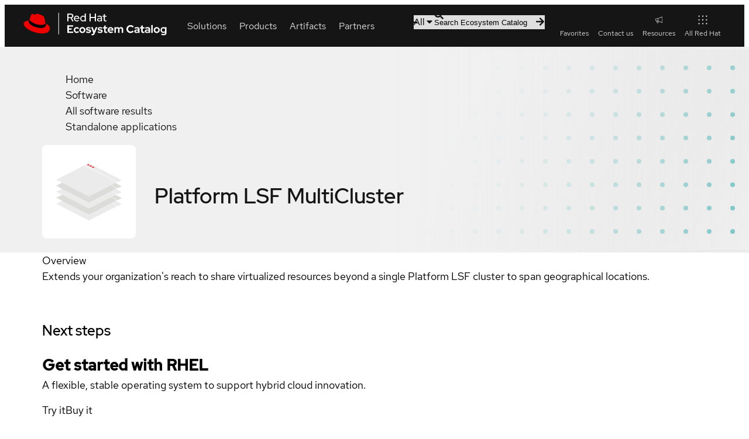

--- FILE ---
content_type: text/html; charset=utf-8
request_url: https://catalog.redhat.com/en/software/applications/detail/174467
body_size: 41944
content:
<!DOCTYPE html><html lang="en"><head><meta charSet="utf-8"/><meta name="viewport" content="width=device-width, initial-scale=1"/><link rel="stylesheet" href="/_next/static/css/123d1e9c276dd81e.css" data-precedence="next"/><link rel="stylesheet" href="/_next/static/css/efcc23cdf5eeb438.css" data-precedence="next"/><link rel="stylesheet" href="/_next/static/css/3b2e2f220c7cf960.css" data-precedence="next"/><link rel="stylesheet" href="/_next/static/css/2ff56bc0b250725e.css" data-precedence="next"/><link rel="stylesheet" href="/_next/static/css/6910849e8363a3fd.css" data-precedence="next"/><link rel="stylesheet" href="/_next/static/css/3c89e5b9c9e09486.css" data-precedence="next"/><link rel="stylesheet" href="/_next/static/css/679fca94478aec6b.css" data-precedence="next"/><link rel="stylesheet" href="/_next/static/css/ec9930febc425d90.css" data-precedence="next"/><link rel="stylesheet" href="/_next/static/css/a26dc56fa7572e35.css" data-precedence="next"/><link rel="stylesheet" href="/_next/static/css/6832e3b72ce26934.css" data-precedence="next"/><link rel="stylesheet" href="/_next/static/css/32d8e11b3d238120.css" data-precedence="next"/><link rel="stylesheet" href="/_next/static/css/6f37a09df7e3899f.css" data-precedence="next"/><link rel="stylesheet" href="/_next/static/css/915e8a397deaca61.css" data-precedence="next"/><link rel="stylesheet" href="/_next/static/css/c4fc5fbe2421fdc5.css" data-precedence="next"/><link rel="stylesheet" href="/_next/static/css/097b75845c110dd3.css" data-precedence="next"/><link rel="stylesheet" href="/_next/static/css/71a7181f7a260a66.css" data-precedence="next"/><link rel="stylesheet" href="/_next/static/css/006a195734146dcd.css" data-precedence="next"/><link rel="stylesheet" href="/_next/static/css/8659d14cb32ab049.css" data-precedence="next"/><link rel="stylesheet" href="/_next/static/css/b252a381f562e042.css" data-precedence="next"/><link rel="stylesheet" href="/_next/static/css/71fa0235b094447c.css" data-precedence="next"/><link rel="stylesheet" href="/_next/static/css/9e7f656ec272c7cc.css" data-precedence="next"/><link rel="stylesheet" href="/_next/static/css/0c2f6799695f8429.css" data-precedence="next"/><link rel="stylesheet" href="/_next/static/css/229daacab229375a.css" data-precedence="next"/><link rel="stylesheet" href="/_next/static/css/65824a38667d1797.css" data-precedence="next"/><link rel="stylesheet" href="/_next/static/css/68ca22597332e4a4.css" data-precedence="next"/><link rel="stylesheet" href="/_next/static/css/af1f569742b39858.css" data-precedence="next"/><link rel="stylesheet" href="/_next/static/css/3b761cb543ba0501.css" data-precedence="next"/><link rel="stylesheet" href="/_next/static/css/950f9b6535cd25b4.css" data-precedence="next"/><link rel="stylesheet" href="/_next/static/css/8e5a97680cd43898.css" data-precedence="next"/><link rel="stylesheet" href="/_next/static/css/82a80e251be6be81.css" data-precedence="next"/><link rel="stylesheet" href="/_next/static/css/076b85d5acd98cf8.css" data-precedence="next"/><link rel="stylesheet" href="/_next/static/css/e135fb67c7b528fa.css" data-precedence="next"/><link rel="stylesheet" href="/_next/static/css/275449234203e238.css" data-precedence="next"/><link rel="stylesheet" href="/_next/static/css/ae71aa7dfbe76e9d.css" data-precedence="next"/><link rel="stylesheet" href="/_next/static/css/277a6f51662aed6f.css" data-precedence="next"/><link rel="stylesheet" href="/_next/static/css/4b49e9b6748d941c.css" data-precedence="next"/><link rel="stylesheet" href="/_next/static/css/befba265f1961d66.css" data-precedence="next"/><link rel="stylesheet" href="/_next/static/css/ed478bdc0ae84c14.css" data-precedence="next"/><link rel="stylesheet" href="/_next/static/css/d9c3c942e4ef9d77.css" data-precedence="next"/><link rel="stylesheet" href="/_next/static/css/c14354952995d38d.css" data-precedence="next"/><link rel="stylesheet" href="/_next/static/css/31639044aa17c728.css" data-precedence="next"/><link rel="stylesheet" href="/_next/static/css/374f84f1b7282ea1.css" data-precedence="next"/><link rel="stylesheet" href="/_next/static/css/18e00f1498214cc2.css" data-precedence="next"/><link rel="stylesheet" href="/_next/static/css/d6aece63bd9a65cf.css" data-precedence="next"/><link rel="stylesheet" href="/_next/static/css/9af9092c5ea91c52.css" data-precedence="next"/><link rel="stylesheet" href="/_next/static/css/ca51418a01e46c9e.css" data-precedence="next"/><link rel="stylesheet" href="/_next/static/css/1350bc693447ecf7.css" data-precedence="next"/><link rel="stylesheet" href="/_next/static/css/324b300062bd22e6.css" data-precedence="next"/><link rel="stylesheet" href="/_next/static/css/9a020902d18d6abe.css" data-precedence="next"/><link rel="stylesheet" href="/_next/static/css/de7e211c5a1d7249.css" data-precedence="next"/><link rel="stylesheet" href="/_next/static/css/7dcc48fc6cbc9839.css" data-precedence="next"/><link rel="stylesheet" href="/_next/static/css/e1d8386e943ce12d.css" data-precedence="next"/><link rel="stylesheet" href="/_next/static/css/58ced753160f453e.css" data-precedence="next"/><link rel="stylesheet" href="/_next/static/css/b4de99bf794decbc.css" data-precedence="next"/><link rel="stylesheet" href="/_next/static/css/190bcdc6510247b8.css" data-precedence="next"/><link rel="stylesheet" href="/_next/static/css/432d8b0e1eb130b6.css" data-precedence="next"/><link rel="stylesheet" href="/_next/static/css/bcb932780c7311f1.css" data-precedence="next"/><link rel="stylesheet" href="/_next/static/css/8bfec3bebd68fd00.css" data-precedence="next"/><link rel="stylesheet" href="/_next/static/css/5b0a3b771f7eeaf7.css" data-precedence="next"/><link rel="stylesheet" href="/_next/static/css/a9196762c4c4b621.css" data-precedence="next"/><link rel="stylesheet" href="/_next/static/css/b8f5d0445b4da779.css" data-precedence="next"/><link rel="stylesheet" href="/_next/static/css/8d8c08cd46155351.css" data-precedence="next"/><link rel="stylesheet" href="/_next/static/css/32fa0af34e0f0934.css" data-precedence="next"/><link rel="stylesheet" href="/_next/static/css/d9fae309a59b86e3.css" data-precedence="next"/><link rel="stylesheet" href="/_next/static/css/e379a1ac3c3bc5f3.css" data-precedence="next"/><link rel="stylesheet" href="/_next/static/css/9461842381d74645.css" data-precedence="next"/><link rel="stylesheet" href="/_next/static/css/e2c12765b260f4f7.css" data-precedence="next"/><link rel="stylesheet" href="/_next/static/css/4cbf02f6994d13a7.css" data-precedence="next"/><link rel="stylesheet" href="/_next/static/css/6c7d6e5bb560edc3.css" data-precedence="next"/><link rel="stylesheet" href="/_next/static/css/45071e7b3b95e8e5.css" data-precedence="next"/><link rel="stylesheet" href="/_next/static/css/7343c0f8efdadc83.css" data-precedence="next"/><link rel="stylesheet" href="/_next/static/css/5a233f788e1a6b1d.css" data-precedence="next"/><link rel="stylesheet" href="/_next/static/css/de1b1d0bd5be92c0.css" data-precedence="next"/><link rel="stylesheet" href="/_next/static/css/fd52db27b8bd860d.css" data-precedence="next"/><link rel="stylesheet" href="/_next/static/css/9011191c69786dbf.css" data-precedence="next"/><link rel="stylesheet" href="/_next/static/css/f9eeebcb7e95aa8d.css" data-precedence="next"/><link rel="stylesheet" href="/_next/static/css/78855b31e041f15f.css" data-precedence="next"/><link rel="stylesheet" href="/_next/static/css/7d3422aa10086fe4.css" data-precedence="next"/><link rel="stylesheet" href="/_next/static/css/9ba14e7b1d659689.css" data-precedence="next"/><link rel="stylesheet" href="/_next/static/css/1cc4d91c47faaa05.css" data-precedence="next"/><link rel="preload" as="script" fetchPriority="low" href="/_next/static/chunks/webpack-05fbcd57752c5f33.js"/><script src="/_next/static/chunks/fd9d1056-afd1f2c9f12b9944.js" async=""></script><script src="/_next/static/chunks/2117-219b0fbfab421ed8.js" async=""></script><script src="/_next/static/chunks/main-app-8d1c1c9513a0cfef.js" async=""></script><script src="/_next/static/chunks/7648-824bfc6631fbd476.js" async=""></script><script src="/_next/static/chunks/3636-30a0b7dd7c73a2ad.js" async=""></script><script src="/_next/static/chunks/5342-ff17bfd0a04d7588.js" async=""></script><script src="/_next/static/chunks/9192-d67a421e33d2f93e.js" async=""></script><script src="/_next/static/chunks/9715-4f2bcd2bf2cb9332.js" async=""></script><script src="/_next/static/chunks/4437-c19646cedaeb5993.js" async=""></script><script src="/_next/static/chunks/4209-42e9d0f9d31eeb84.js" async=""></script><script src="/_next/static/chunks/4100-65007d8361b42d2b.js" async=""></script><script src="/_next/static/chunks/4010-f7bd8a53757d915d.js" async=""></script><script src="/_next/static/chunks/8246-f0ada47edac9496b.js" async=""></script><script src="/_next/static/chunks/6998-5a3f38c03c0ff9f0.js" async=""></script><script src="/_next/static/chunks/2080-4b55da6a507357b6.js" async=""></script><script src="/_next/static/chunks/app/%5Blocale%5D/layout-9484130d32ac1f23.js" async=""></script><script src="/_next/static/chunks/4954-d8eba7ab22f40731.js" async=""></script><script src="/_next/static/chunks/app/%5Blocale%5D/software/page-98fa5cbf0bdd0849.js" async=""></script><script src="/_next/static/chunks/app/%5Blocale%5D/error-ce17a7c35792455d.js" async=""></script><script src="/_next/static/chunks/app/%5Blocale%5D/template-3c854d459edddc2b.js" async=""></script><script src="/_next/static/chunks/app/%5Blocale%5D/not-found-69a803b178158e45.js" async=""></script><script src="/_next/static/chunks/908-76443b8333af0b73.js" async=""></script><script src="/_next/static/chunks/2586-0ca3a7913d601c95.js" async=""></script><script src="/_next/static/chunks/487-b9a6140b5df39621.js" async=""></script><script src="/_next/static/chunks/1298-efa4efa647a289b5.js" async=""></script><script src="/_next/static/chunks/5331-b7df287caaec142c.js" async=""></script><script src="/_next/static/chunks/app/%5Blocale%5D/software/%5Btype%5D/detail/%5Bid%5D/page-59392b436d1d2071.js" async=""></script><link rel="preload" href="//static.redhat.com/libs/redhat/marketing/latest/trustarc/trustarc.js" as="script"/><link rel="preload" href="//www.redhat.com/dtm.js" as="script"/><link rel="preconnect" href="https://fonts.googleapis.com"/><link rel="preconnect" href="https://fonts.gstatic.com" crossorigin="anonymous"/><link rel="canonical" href="https://catalog.redhat.com/en/software/applications/detail/174467"/><meta name="google-site-verification" content="8nJUuR2I7PVCVRroDDdshPHSqBMEcVAsVLkPtCHAbNA"/><meta property="og:image" content="https://www.redhat.com/rhdc/managed-files/ConnectedCampaignOpenGraph%401x.png"/><meta property="og:type" content="website"/><meta name="twitter:card" content="summary_large_image"/><meta name="twitter:image" content="https://www.redhat.com/rhdc/managed-files/ConnectedCampaignOpenGraph%401x.png"/><link rel="icon" href="/favicon.ico" type="image/x-icon" sizes="48x48"/><script id="__RUNTIME_ENV__" type="application/json">{"NEXT_PUBLIC_CP_BASE_URL":"https://access.redhat.com","NEXT_PUBLIC_ENDPOINT_GLOBAL_SEARCH":"/hydra/proxy/gss-diag/rs/search/autosuggest","NEXT_PUBLIC_ENDPOINT_RHPORTFOLIO":"/hydra/rest/cwe/rhproducts/v4/portfolio/versions","NEXT_PUBLIC_ENDPOINT_SEARCH":"/hydra/rest/search/kcs","NEXT_PUBLIC_PYXIS_ENDPOINT":"https://catalog.redhat.com/api/containers","NEXT_PUBLIC_DOMAIN":"https://catalog.redhat.com/","NEXT_PUBLIC_SENTRY_DSN":"https://8184a1965ea142cabbe1a57ff09ba6e9@sentry.io/1877639","NEXT_PUBLIC_STATUSPAGE_BASE_URL":"https://status.redhat.com/api/v2","NEXT_PUBLIC_STATUSPAGE_COMPONENT_GROUP_ID":"7szxvqlh6ygn","NEXT_PUBLIC_CWE_GRAPHQL_ENDPOINT":"https://access.redhat.com/hydra/cwe/publication/graphql","NEXT_PUBLIC_EDH_BASE_URL":"https://connect.redhat.com/hydra/prm/v1","NEXT_PUBLIC_UNIFIED_GRAPHQL_ENDPOINT":"https://graphql.redhat.com/"}</script><script>(self.__next_s=self.__next_s||[]).push([0,{"type":"importmap","children":"\n\t\t\t\t\t{\n\t\t\t\t\t\t\"imports\": {\n\t\t\t\t\t\t\t\"@rhds/elements/\": \"https://www.redhatstatic.com/dssf-001/v2/@rhds/elements@3.1.1/elements/\",\n\t\t\t\t\t\t\t\"@patternfly/icons/\": \"https://www.redhatstatic.com/dssf-001/v2/@patternfly/icons@1.0.3/\",\n\t\t\t\t\t\t\t\"@patternfly/elements/\": \"https://www.redhatstatic.com/dssf-001/v2/@patternfly/elements@3.0.0/\",\n\t\t\t\t\t\t\t\"@cpelements/elements/\":\"https://www.redhatstatic.com/dx/v1-alpha/@cpelements/elements@2.0.0-alpha.45/elements/\",\n\t\t\t\t\t\t\t\"alert\": \"https://www.redhatstatic.com/dssf-001/v2/@rhds/elements@3.1.1/elements/rh-alert/rh-alert.js\"\n\t\t\t\t\t\t},\n\t\t\t\t\t\t\"scopes\": {\n\t\t\t\t\t\t\t\"https://www.redhatstatic.com/dssf-001/v2/\": {\n\t\t\t\t\t\t\t\t\t\"@floating-ui/core\": \"https://www.redhatstatic.com/dssf-001/v2/@floating-ui/core@1.7.1/dist/floating-ui.core.mjs\",\n\t\t\t\t\t\t\t\t\t\"@floating-ui/dom\": \"https://www.redhatstatic.com/dssf-001/v2/@floating-ui/dom@1.7.1/dist/floating-ui.dom.mjs\",\n\t\t\t\t\t\t\t\t\t\"@floating-ui/utils\": \"https://www.redhatstatic.com/dssf-001/v2/@floating-ui/utils@0.2.9/dist/floating-ui.utils.mjs\",\n\t\t\t\t\t\t\t\t\t\"@floating-ui/utils/dom\": \"https://www.redhatstatic.com/dssf-001/v2/@floating-ui/utils@0.2.9/dist/floating-ui.utils.dom.mjs\",\n\t\t\t\t\t\t\t\t\t\"@lit/context\": \"https://www.redhatstatic.com/dssf-001/v2/@lit/context@1.1.5/development/index.js\",\n\t\t\t\t\t\t\t\t\t\"@lit/reactive-element\": \"https://www.redhatstatic.com/dssf-001/v2/@lit/reactive-element@2.1.0/reactive-element.js\",\n\t\t\t\t\t\t\t\t\t\"@lit/reactive-element/decorators/\": \"https://www.redhatstatic.com/dssf-001/v2/@lit/reactive-element@2.1.0/decorators/\",\n\t\t\t\t\t\t\t\t\t\"@patternfly/pfe-core\": \"https://www.redhatstatic.com/dssf-001/v2/@patternfly/pfe-core@5.0.3/core.js\",\n\t\t\t\t\t\t\t\t\t\"@patternfly/pfe-core/\": \"https://www.redhatstatic.com/dssf-001/v2/@patternfly/pfe-core@5.0.3/\",\n\t\t\t\t\t\t\t\t\t\"@rhds/elements/lib/\": \"https://www.redhatstatic.com/dssf-001/v2/@rhds/elements@3.1.1/lib/\",\n\t\t\t\t\t\t\t\t\t\"@rhds/icons\": \"https://www.redhatstatic.com/dssf-001/v2/@rhds/icons@1.3.1/icons.js\",\n\t\t\t\t\t\t\t\t\t\"@rhds/icons/\": \"https://www.redhatstatic.com/dssf-001/v2/@rhds/icons@1.3.1/\",\n\t\t\t\t\t\t\t\t\t\"@rhds/tokens/media.js\": \"https://www.redhatstatic.com/dssf-001/v2/@rhds/tokens@3.0.1/js/media.js\",\n\t\t\t\t\t\t\t\t\t\"@rhds/tokens/\": \"https://www.redhatstatic.com/dssf-001/v2/@rhds/tokens@3.0.1/\",\n\t\t\t\t\t\t\t\t\t\"lit\": \"https://www.redhatstatic.com/dssf-001/v2/lit@3.3.0/index.js\",\n\t\t\t\t\t\t\t\t\t\"lit/\": \"https://www.redhatstatic.com/dssf-001/v2/lit@3.3.0/\",\n\t\t\t\t\t\t\t\t\t\"lit-element/lit-element.js\": \"https://www.redhatstatic.com/dssf-001/v2/lit-element@4.2.0/lit-element.js\",\n\t\t\t\t\t\t\t\t\t\"lit-html\": \"https://www.redhatstatic.com/dssf-001/v2/lit-html@3.3.0/lit-html.js\",\n\t\t\t\t\t\t\t\t\t\"lit-html/\": \"https://www.redhatstatic.com/dssf-001/v2/lit-html@3.3.0/\",\n\t\t\t\t\t\t\t\t\t\"prism-esm\": \"https://www.redhatstatic.com/dssf-001/v2/prism-esm@1.29.0-fix.6/prism.js\",\n\t\t\t\t\t\t\t\t\t\"prism-esm/components/\": \"https://www.redhatstatic.com/dssf-001/v2/prism-esm@1.29.0-fix.6/components/\",\n\t\t\t\t\t\t\t\t\t\"tslib\": \"https://www.redhatstatic.com/dssf-001/v2/tslib@2.8.1/tslib.es6.mjs\"\n\t\t\t\t\t\t\t}\n\t\t\t\t\t\t}\n\t\t\t\t\t}\n\t\t\t\t","id":"import-map-imports"}])</script><link rel="stylesheet" href="https://www.redhatstatic.com/dssf-001/v2/@rhds/elements@3.1.1/elements/rh-table/rh-table-lightdom.css"/><link rel="stylesheet" href="https://www.redhatstatic.com/dssf-001/v2/@rhds/elements@3.1.1/elements/rh-breadcrumb/rh-breadcrumb-lightdom.css"/><link rel="stylesheet" href="https://www.redhatstatic.com/dssf-001/v2/@rhds/elements@3.1.1/elements/rh-footer/rh-footer-lightdom.css"/><script src="/_next/static/chunks/polyfills-42372ed130431b0a.js" noModule=""></script></head><body><!--$--><!--/$--><rh-surface id="main"><div class="software-detail-page eco-container" data-testid="software-detail-page"><!--$?--><template id="B:0"></template><div class="header-skeleton pf-v5-c-skeleton pf-m-height-lg"></div><div class="body-container"><div class="spinner pf-v5-c-skeleton"></div></div><!--/$--></div></rh-surface><rh-footer slot="universal" data-analytics-region="page-footer" lang="en"><a slot="logo" data-analytics-category="Footer" data-analytics-text="Logo" href="/"><img alt="Red Hat logo" loading="lazy" width="247" height="40" decoding="async" data-nimg="1" style="color:transparent" srcSet="/_next/image?url=%2F_next%2Fstatic%2Fmedia%2Flogo.6dac855d.svg&amp;w=256&amp;q=75 1x, /_next/image?url=%2F_next%2Fstatic%2Fmedia%2Flogo.6dac855d.svg&amp;w=640&amp;q=75 2x" src="/_next/image?url=%2F_next%2Fstatic%2Fmedia%2Flogo.6dac855d.svg&amp;w=640&amp;q=75"/></a><rh-footer-social-link slot="social-links" icon="linkedin"><a href="https://www.linkedin.com/company/red-hat" data-analytics-region="social-links-exit" data-analytics-category="Footer|social-links" data-analytics-text="LinkedIn">LinkedIn</a></rh-footer-social-link><rh-footer-social-link slot="social-links" icon="youtube"><a href="https://www.youtube.com/user/RedHatVideos" data-analytics-region="social-links-exit" data-analytics-category="Footer|social-links" data-analytics-text="YouTube">YouTube</a></rh-footer-social-link><rh-footer-social-link slot="social-links" icon="facebook"><a href="https://www.facebook.com/redhatinc" data-analytics-region="social-links-exit" data-analytics-category="Footer|social-links" data-analytics-text="Facebook">Facebook</a></rh-footer-social-link><rh-footer-social-link slot="social-links" icon="x"><a href="https://twitter.com/RedHat" data-analytics-region="social-links-exit" data-analytics-category="Footer|social-links" data-analytics-text="Twitter">Twitter</a></rh-footer-social-link><h3 slot="links" data-analytics-text="Platforms">Platforms</h3><ul slot="links"><li><a href="https://www.redhat.com/en/products/ai" data-analytics-category="Footer|Platforms" data-analytics-text="Red Hat AI">Red Hat AI</a></li><li><a data-analytics-category="Footer|Platforms" data-analytics-text="Red Hat Enterprise Linux" href="/platform/red-hat-enterprise-linux">Red Hat Enterprise Linux</a></li><li><a data-analytics-category="Footer|Platforms" data-analytics-text="Red Hat OpenShift" href="/platform/red-hat-openshift">Red Hat OpenShift</a></li><li><a data-analytics-category="Footer|Platforms" data-analytics-text="Red Hat Ansible Automation Platform" href="/platform/red-hat-ansible">Red Hat Ansible Automation Platform</a></li><li><a href="https://www.redhat.com/en/technologies/all-products" data-analytics-category="Footer|Platforms" data-analytics-text="See all products">See all products</a></li></ul><h3 slot="links" data-analytics-text="Products &amp; services">Products &amp; services</h3><ul slot="links"><li><a data-analytics-category="Footer|Products &amp; services" data-analytics-text="Certified hardware" href="/hardware">Certified hardware</a></li><li><a data-analytics-category="Footer|Products &amp; services" data-analytics-text="Certified software" href="/software">Certified software</a></li><li><a data-analytics-category="Footer|Products &amp; services" data-analytics-text="Certified cloud &amp; service providers" href="/cloud">Certified cloud &amp; service providers</a></li><li><a data-analytics-category="Footer|Products &amp; services" data-analytics-text="Sitemap" href="/sitemap.xml">Sitemap</a></li></ul><h3 slot="links" data-analytics-text="Try buy sell">Try, buy, sell</h3><ul slot="links"><li><a href="https://www.redhat.com/en/products/trials" data-analytics-category="Footer|Try buy sell" data-analytics-text="Product trial center">Product trial center</a></li><li><a href="https://www.redhat.com/en/store" data-analytics-category="Footer|Try buy sell" data-analytics-text="Red Hat Store">Red Hat Store</a></li><li><a href="https://connect.redhat.com/about/program-overview" data-analytics-category="Footer|Try buy sell" data-analytics-text="Partner with us">Partner with us</a></li><li><a href="https://www.redhat.com/en/contact" data-analytics-category="Footer|Try buy sell" data-analytics-text="Contact sales">Contact sales</a></li><li><a href="https://www.redhat.com/en/services/training-and-certification/contact-us" data-analytics-category="Footer|Try buy sell" data-analytics-text="Contact training">Contact training</a></li><li><a href="https://www.redhat.com/en/services/consulting-overview#contact-us" data-analytics-category="Footer|Try buy sell" data-analytics-text="Contact consulting">Contact consulting</a></li></ul><h3 slot="links" data-analytics-text="Help">Help</h3><ul slot="links"><li><a href="https://sso.redhat.com/" data-analytics-category="Footer|Help" data-analytics-text="My account">My account</a></li><li><a href="https://access.redhat.com/" data-analytics-category="Footer|Help" data-analytics-text="Customer support">Customer support</a></li><li><a href="https://docs.redhat.com/" data-analytics-category="Footer|Help" data-analytics-text="Product documentation">Product documentation</a></li><li><a href="https://connect.redhat.com/" data-analytics-category="Footer|Help" data-analytics-text="Partner resources">Partner resources</a></li><li><a href="https://developers.redhat.com/" data-analytics-category="Footer|Help" data-analytics-text="Developer resources">Developer resources</a></li><li><a href="https://www.redhat.com/en/services/training-and-certification" data-analytics-category="Footer|Try buy sell" data-analytics-text="Training and certification">Training and certification</a></li><li><a href="https://learn.redhat.com/" data-analytics-category="Footer|Help" data-analytics-text="Learning community">Learning community</a></li><li><a href="https://redhat-connect.gitbook.io/catalog-help/" data-analytics-category="Footer|Help" data-analytics-text="Catalog documentation">Catalog documentation</a></li><li><a href="https://www.redhat.com/en/resources" data-analytics-category="Footer|Help" data-analytics-text="Resource library">Resource library</a></li></ul><rh-footer-block slot="main-secondary"><h3 slot="header" data-analytics-text="About this site">About Red Hat Ecosystem Catalog</h3><p>The Red Hat Ecosystem Catalog is the official source for discovering and learning more about the Red Hat Ecosystem of both Red Hat and certified third-party products and services.</p><p>We’re the world’s leading provider of enterprise open source solutions—including Linux, cloud, container, and Kubernetes. We deliver hardened solutions that make it easier for enterprises to work across platforms and environments, from the core datacenter to the network edge.</p></rh-footer-block><rh-footer-universal slot="universal" color-palette="darker"><h3 slot="links-primary" data-analytics-text="Red Hat legal and privacy links" hidden="">Red Hat legal and privacy links</h3><ul slot="links-primary" data-analytics-region="page-footer-bottom-primary"><li><a href="https://redhat.com/en/about/company" data-analytics-category="Footer|Corporate" data-analytics-text="About Red Hat">About Red Hat</a></li><li><a href="https://redhat.com/en/jobs" data-analytics-category="Footer|Corporate" data-analytics-text="Jobs">Jobs</a></li><li><a href="https://redhat.com/en/events" data-analytics-category="Footer|Corporate" data-analytics-text="Events">Events</a></li><li><a href="https://redhat.com/en/about/office-locations" data-analytics-category="Footer|Corporate" data-analytics-text="Locations">Locations</a></li><li><a href="https://redhat.com/en/contact" data-analytics-category="Footer|Corporate" data-analytics-text="Contact Red Hat">Contact Red Hat</a></li><li><a href="https://redhat.com/en/blog" data-analytics-category="Footer|Corporate" data-analytics-text="Red Hat Blog">Red Hat Blog</a></li><li><a href="https://redhat.com/en/about/our-culture/diversity-equity-inclusion" data-analytics-category="Footer|Corporate" data-analytics-text="Inclusion at Red Hat">Inclusion at Red Hat</a></li><li><a href="https://coolstuff.redhat.com/" data-analytics-category="Footer|Corporate" data-analytics-text="Cool Stuff Store">Cool Stuff Store</a></li><li><a href="https://www.redhat.com/en/summit" data-analytics-category="Footer|Corporate" data-analytics-text="Red Hat Summit">Red Hat Summit</a></li></ul><rh-footer-copyright slot="links-secondary">© 2025 Red Hat</rh-footer-copyright><h3 slot="links-secondary" data-analytics-text="Red Hat legal and privacy links" hidden="">Red Hat legal and privacy links</h3><ul slot="links-secondary" data-analytics-region="page-footer-bottom-secondary"><li><a href="https://redhat.com/en/about/privacy-policy" data-analytics-category="Footer|Red Hat legal and privacy links" data-analytics-text="Privacy statement">Privacy statement</a></li><li><a href="https://redhat.com/en/about/terms-use" data-analytics-category="Footer|Red Hat legal and privacy links" data-analytics-text="Terms of use">Terms of use</a></li><li><a href="https://redhat.com/en/about/all-policies-guidelines" data-analytics-category="Footer|Red Hat legal and privacy links" data-analytics-text="All policies and guidelines">All Policies and guidelines</a></li><li><a href="https://redhat.com/en/about/digital-accessibility" data-analytics-category="Footer|Red Hat legal and privacy links" data-analytics-text="Digital accessibility" class="active">Digital accessibility</a></li><li><span id="teconsent"> </span></li></ul></rh-footer-universal></rh-footer><div id="consent_blackbar" style="position:fixed;bottom:0;width:100%;z-index:5;padding:10px"></div><script src="/_next/static/chunks/webpack-05fbcd57752c5f33.js" async=""></script><script>(self.__next_f=self.__next_f||[]).push([0]);self.__next_f.push([2,null])</script><script>self.__next_f.push([1,"1:HL[\"/_next/static/css/123d1e9c276dd81e.css\",\"style\"]\n2:HL[\"/_next/static/css/efcc23cdf5eeb438.css\",\"style\"]\n3:HL[\"/_next/static/css/3b2e2f220c7cf960.css\",\"style\"]\n4:HL[\"/_next/static/css/2ff56bc0b250725e.css\",\"style\"]\n5:HL[\"/_next/static/css/6910849e8363a3fd.css\",\"style\"]\n6:HL[\"/_next/static/css/3c89e5b9c9e09486.css\",\"style\"]\n7:HL[\"/_next/static/css/679fca94478aec6b.css\",\"style\"]\n8:HL[\"/_next/static/css/ec9930febc425d90.css\",\"style\"]\n9:HL[\"/_next/static/css/a26dc56fa7572e35.css\",\"style\"]\na:HL[\"/_next/static/css/6832e3b72ce26934.css\",\"style\"]\nb:HL[\"/_next/static/css/32d8e11b3d238120.css\",\"style\"]\nc:HL[\"/_next/static/css/6f37a09df7e3899f.css\",\"style\"]\nd:HL[\"/_next/static/css/915e8a397deaca61.css\",\"style\"]\ne:HL[\"/_next/static/css/c4fc5fbe2421fdc5.css\",\"style\"]\nf:HL[\"/_next/static/css/097b75845c110dd3.css\",\"style\"]\n10:HL[\"/_next/static/css/71a7181f7a260a66.css\",\"style\"]\n11:HL[\"/_next/static/css/006a195734146dcd.css\",\"style\"]\n12:HL[\"/_next/static/css/8659d14cb32ab049.css\",\"style\"]\n13:HL[\"/_next/static/css/b252a381f562e042.css\",\"style\"]\n14:HL[\"/_next/static/css/71fa0235b094447c.css\",\"style\"]\n15:HL[\"/_next/static/css/9e7f656ec272c7cc.css\",\"style\"]\n16:HL[\"/_next/static/css/0c2f6799695f8429.css\",\"style\"]\n17:HL[\"/_next/static/css/229daacab229375a.css\",\"style\"]\n18:HL[\"/_next/static/css/65824a38667d1797.css\",\"style\"]\n19:HL[\"/_next/static/css/68ca22597332e4a4.css\",\"style\"]\n1a:HL[\"/_next/static/css/af1f569742b39858.css\",\"style\"]\n1b:HL[\"/_next/static/css/3b761cb543ba0501.css\",\"style\"]\n1c:HL[\"/_next/static/css/950f9b6535cd25b4.css\",\"style\"]\n1d:HL[\"/_next/static/css/8e5a97680cd43898.css\",\"style\"]\n1e:HL[\"/_next/static/css/82a80e251be6be81.css\",\"style\"]\n1f:HL[\"/_next/static/css/076b85d5acd98cf8.css\",\"style\"]\n20:HL[\"/_next/static/css/e135fb67c7b528fa.css\",\"style\"]\n21:HL[\"/_next/static/css/275449234203e238.css\",\"style\"]\n22:HL[\"/_next/static/css/ae71aa7dfbe76e9d.css\",\"style\"]\n23:HL[\"/_next/static/css/277a6f51662aed6f.css\",\"style\"]\n24:HL[\"/_next/static/css/4b49e9b6748d941c.css\",\"style\"]\n25:HL[\"/_next/static/css/befba265f1961d66.css\","])</script><script>self.__next_f.push([1,"\"style\"]\n26:HL[\"/_next/static/css/ed478bdc0ae84c14.css\",\"style\"]\n27:HL[\"/_next/static/css/d9c3c942e4ef9d77.css\",\"style\"]\n28:HL[\"/_next/static/css/c14354952995d38d.css\",\"style\"]\n29:HL[\"/_next/static/css/31639044aa17c728.css\",\"style\"]\n2a:HL[\"/_next/static/css/374f84f1b7282ea1.css\",\"style\"]\n2b:HL[\"/_next/static/css/18e00f1498214cc2.css\",\"style\"]\n2c:HL[\"/_next/static/css/d6aece63bd9a65cf.css\",\"style\"]\n2d:HL[\"/_next/static/css/9af9092c5ea91c52.css\",\"style\"]\n2e:HL[\"/_next/static/css/ca51418a01e46c9e.css\",\"style\"]\n2f:HL[\"/_next/static/css/1350bc693447ecf7.css\",\"style\"]\n30:HL[\"/_next/static/css/324b300062bd22e6.css\",\"style\"]\n31:HL[\"/_next/static/css/9a020902d18d6abe.css\",\"style\"]\n32:HL[\"/_next/static/css/de7e211c5a1d7249.css\",\"style\"]\n33:HL[\"/_next/static/css/7dcc48fc6cbc9839.css\",\"style\"]\n34:HL[\"/_next/static/css/e1d8386e943ce12d.css\",\"style\"]\n35:HL[\"/_next/static/css/58ced753160f453e.css\",\"style\"]\n36:HL[\"/_next/static/css/b4de99bf794decbc.css\",\"style\"]\n37:HL[\"/_next/static/css/190bcdc6510247b8.css\",\"style\"]\n38:HL[\"/_next/static/css/432d8b0e1eb130b6.css\",\"style\"]\n39:HL[\"/_next/static/css/bcb932780c7311f1.css\",\"style\"]\n3a:HL[\"/_next/static/css/8bfec3bebd68fd00.css\",\"style\"]\n3b:HL[\"/_next/static/css/5b0a3b771f7eeaf7.css\",\"style\"]\n3c:HL[\"/_next/static/css/a9196762c4c4b621.css\",\"style\"]\n3d:HL[\"/_next/static/css/b8f5d0445b4da779.css\",\"style\"]\n3e:HL[\"/_next/static/css/8d8c08cd46155351.css\",\"style\"]\n3f:HL[\"/_next/static/css/32fa0af34e0f0934.css\",\"style\"]\n40:HL[\"/_next/static/css/d9fae309a59b86e3.css\",\"style\"]\n41:HL[\"/_next/static/css/e379a1ac3c3bc5f3.css\",\"style\"]\n42:HL[\"/_next/static/css/9461842381d74645.css\",\"style\"]\n43:HL[\"/_next/static/css/e2c12765b260f4f7.css\",\"style\"]\n44:HL[\"/_next/static/css/4cbf02f6994d13a7.css\",\"style\"]\n45:HL[\"/_next/static/css/6c7d6e5bb560edc3.css\",\"style\"]\n46:HL[\"/_next/static/css/45071e7b3b95e8e5.css\",\"style\"]\n47:HL[\"/_next/static/css/7343c0f8efdadc83.css\",\"style\"]\n48:HL[\"/_next/static/css/5a233f788e1a6b1d.css\",\"style\"]\n49:HL[\"/_next/static/css/de1b1d0bd5be92c0.css\",\"style\"]\n4a:HL[\"/_next/static/cs"])</script><script>self.__next_f.push([1,"s/fd52db27b8bd860d.css\",\"style\"]\n4b:HL[\"/_next/static/css/9011191c69786dbf.css\",\"style\"]\n4c:HL[\"/_next/static/css/f9eeebcb7e95aa8d.css\",\"style\"]\n4d:HL[\"/_next/static/css/78855b31e041f15f.css\",\"style\"]\n4e:HL[\"/_next/static/css/7d3422aa10086fe4.css\",\"style\"]\n4f:HL[\"/_next/static/css/9ba14e7b1d659689.css\",\"style\"]\n50:HL[\"/_next/static/css/1cc4d91c47faaa05.css\",\"style\"]\n"])</script><script>self.__next_f.push([1,"51:I[12846,[],\"\"]\n53:\"$Sreact.suspense\"\n55:I[4707,[],\"\"]\n59:I[36423,[],\"\"]\n5c:I[61060,[],\"\"]\n56:[\"locale\",\"en\",\"d\"]\n57:[\"type\",\"applications\",\"d\"]\n58:[\"id\",\"174467\",\"d\"]\n5d:[]\n"])</script><script>self.__next_f.push([1,"0:[\"$\",\"$L51\",null,{\"buildId\":\"eqM3dzhiq3vAUUdwz3wb_\",\"assetPrefix\":\"\",\"urlParts\":[\"\",\"en\",\"software\",\"applications\",\"detail\",\"174467\"],\"initialTree\":[\"\",{\"children\":[[\"locale\",\"en\",\"d\"],{\"children\":[\"software\",{\"children\":[[\"type\",\"applications\",\"d\"],{\"children\":[\"detail\",{\"children\":[[\"id\",\"174467\",\"d\"],{\"children\":[\"__PAGE__\",{}]}]}]}]}]},\"$undefined\",\"$undefined\",true]}],\"initialSeedData\":[\"\",{\"children\":[[\"locale\",\"en\",\"d\"],{\"children\":[\"software\",{\"children\":[[\"type\",\"applications\",\"d\"],{\"children\":[\"detail\",{\"children\":[[\"id\",\"174467\",\"d\"],{\"children\":[\"__PAGE__\",{},[[\"$L52\",[\"$\",\"div\",null,{\"className\":\"software-detail-page eco-container\",\"data-testid\":\"software-detail-page\",\"children\":[\"$\",\"$53\",\"174467-undefined-undefined\",{\"fallback\":[[\"$\",\"div\",null,{\"className\":\"header-skeleton pf-v5-c-skeleton pf-m-height-lg\"}],[\"$\",\"div\",null,{\"className\":\"body-container\",\"children\":[\"$\",\"div\",null,{\"className\":\"spinner pf-v5-c-skeleton\"}]}]],\"children\":\"$L54\"}]}],[[\"$\",\"link\",\"0\",{\"rel\":\"stylesheet\",\"href\":\"/_next/static/css/324b300062bd22e6.css\",\"precedence\":\"next\",\"crossOrigin\":\"$undefined\"}],[\"$\",\"link\",\"1\",{\"rel\":\"stylesheet\",\"href\":\"/_next/static/css/9a020902d18d6abe.css\",\"precedence\":\"next\",\"crossOrigin\":\"$undefined\"}],[\"$\",\"link\",\"2\",{\"rel\":\"stylesheet\",\"href\":\"/_next/static/css/de7e211c5a1d7249.css\",\"precedence\":\"next\",\"crossOrigin\":\"$undefined\"}],[\"$\",\"link\",\"3\",{\"rel\":\"stylesheet\",\"href\":\"/_next/static/css/7dcc48fc6cbc9839.css\",\"precedence\":\"next\",\"crossOrigin\":\"$undefined\"}],[\"$\",\"link\",\"4\",{\"rel\":\"stylesheet\",\"href\":\"/_next/static/css/e1d8386e943ce12d.css\",\"precedence\":\"next\",\"crossOrigin\":\"$undefined\"}],[\"$\",\"link\",\"5\",{\"rel\":\"stylesheet\",\"href\":\"/_next/static/css/58ced753160f453e.css\",\"precedence\":\"next\",\"crossOrigin\":\"$undefined\"}],[\"$\",\"link\",\"6\",{\"rel\":\"stylesheet\",\"href\":\"/_next/static/css/b4de99bf794decbc.css\",\"precedence\":\"next\",\"crossOrigin\":\"$undefined\"}],[\"$\",\"link\",\"7\",{\"rel\":\"stylesheet\",\"href\":\"/_next/static/css/190bcdc6510247b8.css\",\"precedence\":\"next\",\"crossOrigin\":\"$undefined\"}],[\"$\",\"link\",\"8\",{\"rel\":\"stylesheet\",\"href\":\"/_next/static/css/432d8b0e1eb130b6.css\",\"precedence\":\"next\",\"crossOrigin\":\"$undefined\"}],[\"$\",\"link\",\"9\",{\"rel\":\"stylesheet\",\"href\":\"/_next/static/css/bcb932780c7311f1.css\",\"precedence\":\"next\",\"crossOrigin\":\"$undefined\"}],[\"$\",\"link\",\"10\",{\"rel\":\"stylesheet\",\"href\":\"/_next/static/css/8bfec3bebd68fd00.css\",\"precedence\":\"next\",\"crossOrigin\":\"$undefined\"}],[\"$\",\"link\",\"11\",{\"rel\":\"stylesheet\",\"href\":\"/_next/static/css/5b0a3b771f7eeaf7.css\",\"precedence\":\"next\",\"crossOrigin\":\"$undefined\"}],[\"$\",\"link\",\"12\",{\"rel\":\"stylesheet\",\"href\":\"/_next/static/css/a9196762c4c4b621.css\",\"precedence\":\"next\",\"crossOrigin\":\"$undefined\"}],[\"$\",\"link\",\"13\",{\"rel\":\"stylesheet\",\"href\":\"/_next/static/css/b8f5d0445b4da779.css\",\"precedence\":\"next\",\"crossOrigin\":\"$undefined\"}],[\"$\",\"link\",\"14\",{\"rel\":\"stylesheet\",\"href\":\"/_next/static/css/8d8c08cd46155351.css\",\"precedence\":\"next\",\"crossOrigin\":\"$undefined\"}],[\"$\",\"link\",\"15\",{\"rel\":\"stylesheet\",\"href\":\"/_next/static/css/32fa0af34e0f0934.css\",\"precedence\":\"next\",\"crossOrigin\":\"$undefined\"}],[\"$\",\"link\",\"16\",{\"rel\":\"stylesheet\",\"href\":\"/_next/static/css/d9fae309a59b86e3.css\",\"precedence\":\"next\",\"crossOrigin\":\"$undefined\"}],[\"$\",\"link\",\"17\",{\"rel\":\"stylesheet\",\"href\":\"/_next/static/css/e379a1ac3c3bc5f3.css\",\"precedence\":\"next\",\"crossOrigin\":\"$undefined\"}],[\"$\",\"link\",\"18\",{\"rel\":\"stylesheet\",\"href\":\"/_next/static/css/9461842381d74645.css\",\"precedence\":\"next\",\"crossOrigin\":\"$undefined\"}],[\"$\",\"link\",\"19\",{\"rel\":\"stylesheet\",\"href\":\"/_next/static/css/e2c12765b260f4f7.css\",\"precedence\":\"next\",\"crossOrigin\":\"$undefined\"}],[\"$\",\"link\",\"20\",{\"rel\":\"stylesheet\",\"href\":\"/_next/static/css/4cbf02f6994d13a7.css\",\"precedence\":\"next\",\"crossOrigin\":\"$undefined\"}],[\"$\",\"link\",\"21\",{\"rel\":\"stylesheet\",\"href\":\"/_next/static/css/6c7d6e5bb560edc3.css\",\"precedence\":\"next\",\"crossOrigin\":\"$undefined\"}],[\"$\",\"link\",\"22\",{\"rel\":\"stylesheet\",\"href\":\"/_next/static/css/45071e7b3b95e8e5.css\",\"precedence\":\"next\",\"crossOrigin\":\"$undefined\"}],[\"$\",\"link\",\"23\",{\"rel\":\"stylesheet\",\"href\":\"/_next/static/css/7343c0f8efdadc83.css\",\"precedence\":\"next\",\"crossOrigin\":\"$undefined\"}],[\"$\",\"link\",\"24\",{\"rel\":\"stylesheet\",\"href\":\"/_next/static/css/5a233f788e1a6b1d.css\",\"precedence\":\"next\",\"crossOrigin\":\"$undefined\"}],[\"$\",\"link\",\"25\",{\"rel\":\"stylesheet\",\"href\":\"/_next/static/css/de1b1d0bd5be92c0.css\",\"precedence\":\"next\",\"crossOrigin\":\"$undefined\"}],[\"$\",\"link\",\"26\",{\"rel\":\"stylesheet\",\"href\":\"/_next/static/css/fd52db27b8bd860d.css\",\"precedence\":\"next\",\"crossOrigin\":\"$undefined\"}],[\"$\",\"link\",\"27\",{\"rel\":\"stylesheet\",\"href\":\"/_next/static/css/9011191c69786dbf.css\",\"precedence\":\"next\",\"crossOrigin\":\"$undefined\"}],[\"$\",\"link\",\"28\",{\"rel\":\"stylesheet\",\"href\":\"/_next/static/css/f9eeebcb7e95aa8d.css\",\"precedence\":\"next\",\"crossOrigin\":\"$undefined\"}],[\"$\",\"link\",\"29\",{\"rel\":\"stylesheet\",\"href\":\"/_next/static/css/78855b31e041f15f.css\",\"precedence\":\"next\",\"crossOrigin\":\"$undefined\"}],[\"$\",\"link\",\"30\",{\"rel\":\"stylesheet\",\"href\":\"/_next/static/css/7d3422aa10086fe4.css\",\"precedence\":\"next\",\"crossOrigin\":\"$undefined\"}],[\"$\",\"link\",\"31\",{\"rel\":\"stylesheet\",\"href\":\"/_next/static/css/9ba14e7b1d659689.css\",\"precedence\":\"next\",\"crossOrigin\":\"$undefined\"}],[\"$\",\"link\",\"32\",{\"rel\":\"stylesheet\",\"href\":\"/_next/static/css/1cc4d91c47faaa05.css\",\"precedence\":\"next\",\"crossOrigin\":\"$undefined\"}]]],null],null]},[null,[\"$\",\"$L55\",null,{\"parallelRouterKey\":\"children\",\"segmentPath\":[\"children\",\"$56\",\"children\",\"software\",\"children\",\"$57\",\"children\",\"detail\",\"children\",\"$58\",\"children\"],\"error\":\"$undefined\",\"errorStyles\":\"$undefined\",\"errorScripts\":\"$undefined\",\"template\":[\"$\",\"$L59\",null,{}],\"templateStyles\":\"$undefined\",\"templateScripts\":\"$undefined\",\"notFound\":\"$undefined\",\"notFoundStyles\":\"$undefined\"}]],null]},[null,[\"$\",\"$L55\",null,{\"parallelRouterKey\":\"children\",\"segmentPath\":[\"children\",\"$56\",\"children\",\"software\",\"children\",\"$57\",\"children\",\"detail\",\"children\"],\"error\":\"$undefined\",\"errorStyles\":\"$undefined\",\"errorScripts\":\"$undefined\",\"template\":[\"$\",\"$L59\",null,{}],\"templateStyles\":\"$undefined\",\"templateScripts\":\"$undefined\",\"notFound\":\"$undefined\",\"notFoundStyles\":\"$undefined\"}]],null]},[null,[\"$\",\"$L55\",null,{\"parallelRouterKey\":\"children\",\"segmentPath\":[\"children\",\"$56\",\"children\",\"software\",\"children\",\"$57\",\"children\"],\"error\":\"$undefined\",\"errorStyles\":\"$undefined\",\"errorScripts\":\"$undefined\",\"template\":[\"$\",\"$L59\",null,{}],\"templateStyles\":\"$undefined\",\"templateScripts\":\"$undefined\",\"notFound\":\"$undefined\",\"notFoundStyles\":\"$undefined\"}]],null]},[null,[\"$\",\"$L55\",null,{\"parallelRouterKey\":\"children\",\"segmentPath\":[\"children\",\"$56\",\"children\",\"software\",\"children\"],\"error\":\"$undefined\",\"errorStyles\":\"$undefined\",\"errorScripts\":\"$undefined\",\"template\":[\"$\",\"$L59\",null,{}],\"templateStyles\":\"$undefined\",\"templateScripts\":\"$undefined\",\"notFound\":\"$undefined\",\"notFoundStyles\":\"$undefined\"}]],null]},[[[[\"$\",\"link\",\"0\",{\"rel\":\"stylesheet\",\"href\":\"/_next/static/css/123d1e9c276dd81e.css\",\"precedence\":\"next\",\"crossOrigin\":\"$undefined\"}],[\"$\",\"link\",\"1\",{\"rel\":\"stylesheet\",\"href\":\"/_next/static/css/efcc23cdf5eeb438.css\",\"precedence\":\"next\",\"crossOrigin\":\"$undefined\"}],[\"$\",\"link\",\"2\",{\"rel\":\"stylesheet\",\"href\":\"/_next/static/css/3b2e2f220c7cf960.css\",\"precedence\":\"next\",\"crossOrigin\":\"$undefined\"}],[\"$\",\"link\",\"3\",{\"rel\":\"stylesheet\",\"href\":\"/_next/static/css/2ff56bc0b250725e.css\",\"precedence\":\"next\",\"crossOrigin\":\"$undefined\"}],[\"$\",\"link\",\"4\",{\"rel\":\"stylesheet\",\"href\":\"/_next/static/css/6910849e8363a3fd.css\",\"precedence\":\"next\",\"crossOrigin\":\"$undefined\"}],[\"$\",\"link\",\"5\",{\"rel\":\"stylesheet\",\"href\":\"/_next/static/css/3c89e5b9c9e09486.css\",\"precedence\":\"next\",\"crossOrigin\":\"$undefined\"}],[\"$\",\"link\",\"6\",{\"rel\":\"stylesheet\",\"href\":\"/_next/static/css/679fca94478aec6b.css\",\"precedence\":\"next\",\"crossOrigin\":\"$undefined\"}],[\"$\",\"link\",\"7\",{\"rel\":\"stylesheet\",\"href\":\"/_next/static/css/ec9930febc425d90.css\",\"precedence\":\"next\",\"crossOrigin\":\"$undefined\"}],[\"$\",\"link\",\"8\",{\"rel\":\"stylesheet\",\"href\":\"/_next/static/css/a26dc56fa7572e35.css\",\"precedence\":\"next\",\"crossOrigin\":\"$undefined\"}],[\"$\",\"link\",\"9\",{\"rel\":\"stylesheet\",\"href\":\"/_next/static/css/6832e3b72ce26934.css\",\"precedence\":\"next\",\"crossOrigin\":\"$undefined\"}],[\"$\",\"link\",\"10\",{\"rel\":\"stylesheet\",\"href\":\"/_next/static/css/32d8e11b3d238120.css\",\"precedence\":\"next\",\"crossOrigin\":\"$undefined\"}],[\"$\",\"link\",\"11\",{\"rel\":\"stylesheet\",\"href\":\"/_next/static/css/6f37a09df7e3899f.css\",\"precedence\":\"next\",\"crossOrigin\":\"$undefined\"}],[\"$\",\"link\",\"12\",{\"rel\":\"stylesheet\",\"href\":\"/_next/static/css/915e8a397deaca61.css\",\"precedence\":\"next\",\"crossOrigin\":\"$undefined\"}],[\"$\",\"link\",\"13\",{\"rel\":\"stylesheet\",\"href\":\"/_next/static/css/c4fc5fbe2421fdc5.css\",\"precedence\":\"next\",\"crossOrigin\":\"$undefined\"}],[\"$\",\"link\",\"14\",{\"rel\":\"stylesheet\",\"href\":\"/_next/static/css/097b75845c110dd3.css\",\"precedence\":\"next\",\"crossOrigin\":\"$undefined\"}],[\"$\",\"link\",\"15\",{\"rel\":\"stylesheet\",\"href\":\"/_next/static/css/71a7181f7a260a66.css\",\"precedence\":\"next\",\"crossOrigin\":\"$undefined\"}],[\"$\",\"link\",\"16\",{\"rel\":\"stylesheet\",\"href\":\"/_next/static/css/006a195734146dcd.css\",\"precedence\":\"next\",\"crossOrigin\":\"$undefined\"}],[\"$\",\"link\",\"17\",{\"rel\":\"stylesheet\",\"href\":\"/_next/static/css/8659d14cb32ab049.css\",\"precedence\":\"next\",\"crossOrigin\":\"$undefined\"}],[\"$\",\"link\",\"18\",{\"rel\":\"stylesheet\",\"href\":\"/_next/static/css/b252a381f562e042.css\",\"precedence\":\"next\",\"crossOrigin\":\"$undefined\"}],[\"$\",\"link\",\"19\",{\"rel\":\"stylesheet\",\"href\":\"/_next/static/css/71fa0235b094447c.css\",\"precedence\":\"next\",\"crossOrigin\":\"$undefined\"}],[\"$\",\"link\",\"20\",{\"rel\":\"stylesheet\",\"href\":\"/_next/static/css/9e7f656ec272c7cc.css\",\"precedence\":\"next\",\"crossOrigin\":\"$undefined\"}],[\"$\",\"link\",\"21\",{\"rel\":\"stylesheet\",\"href\":\"/_next/static/css/0c2f6799695f8429.css\",\"precedence\":\"next\",\"crossOrigin\":\"$undefined\"}],[\"$\",\"link\",\"22\",{\"rel\":\"stylesheet\",\"href\":\"/_next/static/css/229daacab229375a.css\",\"precedence\":\"next\",\"crossOrigin\":\"$undefined\"}],[\"$\",\"link\",\"23\",{\"rel\":\"stylesheet\",\"href\":\"/_next/static/css/65824a38667d1797.css\",\"precedence\":\"next\",\"crossOrigin\":\"$undefined\"}],[\"$\",\"link\",\"24\",{\"rel\":\"stylesheet\",\"href\":\"/_next/static/css/68ca22597332e4a4.css\",\"precedence\":\"next\",\"crossOrigin\":\"$undefined\"}],[\"$\",\"link\",\"25\",{\"rel\":\"stylesheet\",\"href\":\"/_next/static/css/af1f569742b39858.css\",\"precedence\":\"next\",\"crossOrigin\":\"$undefined\"}],[\"$\",\"link\",\"26\",{\"rel\":\"stylesheet\",\"href\":\"/_next/static/css/3b761cb543ba0501.css\",\"precedence\":\"next\",\"crossOrigin\":\"$undefined\"}],[\"$\",\"link\",\"27\",{\"rel\":\"stylesheet\",\"href\":\"/_next/static/css/950f9b6535cd25b4.css\",\"precedence\":\"next\",\"crossOrigin\":\"$undefined\"}],[\"$\",\"link\",\"28\",{\"rel\":\"stylesheet\",\"href\":\"/_next/static/css/8e5a97680cd43898.css\",\"precedence\":\"next\",\"crossOrigin\":\"$undefined\"}],[\"$\",\"link\",\"29\",{\"rel\":\"stylesheet\",\"href\":\"/_next/static/css/82a80e251be6be81.css\",\"precedence\":\"next\",\"crossOrigin\":\"$undefined\"}],[\"$\",\"link\",\"30\",{\"rel\":\"stylesheet\",\"href\":\"/_next/static/css/076b85d5acd98cf8.css\",\"precedence\":\"next\",\"crossOrigin\":\"$undefined\"}],[\"$\",\"link\",\"31\",{\"rel\":\"stylesheet\",\"href\":\"/_next/static/css/e135fb67c7b528fa.css\",\"precedence\":\"next\",\"crossOrigin\":\"$undefined\"}],[\"$\",\"link\",\"32\",{\"rel\":\"stylesheet\",\"href\":\"/_next/static/css/275449234203e238.css\",\"precedence\":\"next\",\"crossOrigin\":\"$undefined\"}],[\"$\",\"link\",\"33\",{\"rel\":\"stylesheet\",\"href\":\"/_next/static/css/ae71aa7dfbe76e9d.css\",\"precedence\":\"next\",\"crossOrigin\":\"$undefined\"}],[\"$\",\"link\",\"34\",{\"rel\":\"stylesheet\",\"href\":\"/_next/static/css/277a6f51662aed6f.css\",\"precedence\":\"next\",\"crossOrigin\":\"$undefined\"}],[\"$\",\"link\",\"35\",{\"rel\":\"stylesheet\",\"href\":\"/_next/static/css/4b49e9b6748d941c.css\",\"precedence\":\"next\",\"crossOrigin\":\"$undefined\"}],[\"$\",\"link\",\"36\",{\"rel\":\"stylesheet\",\"href\":\"/_next/static/css/befba265f1961d66.css\",\"precedence\":\"next\",\"crossOrigin\":\"$undefined\"}],[\"$\",\"link\",\"37\",{\"rel\":\"stylesheet\",\"href\":\"/_next/static/css/ed478bdc0ae84c14.css\",\"precedence\":\"next\",\"crossOrigin\":\"$undefined\"}],[\"$\",\"link\",\"38\",{\"rel\":\"stylesheet\",\"href\":\"/_next/static/css/d9c3c942e4ef9d77.css\",\"precedence\":\"next\",\"crossOrigin\":\"$undefined\"}],[\"$\",\"link\",\"39\",{\"rel\":\"stylesheet\",\"href\":\"/_next/static/css/c14354952995d38d.css\",\"precedence\":\"next\",\"crossOrigin\":\"$undefined\"}],[\"$\",\"link\",\"40\",{\"rel\":\"stylesheet\",\"href\":\"/_next/static/css/31639044aa17c728.css\",\"precedence\":\"next\",\"crossOrigin\":\"$undefined\"}],[\"$\",\"link\",\"41\",{\"rel\":\"stylesheet\",\"href\":\"/_next/static/css/374f84f1b7282ea1.css\",\"precedence\":\"next\",\"crossOrigin\":\"$undefined\"}],[\"$\",\"link\",\"42\",{\"rel\":\"stylesheet\",\"href\":\"/_next/static/css/18e00f1498214cc2.css\",\"precedence\":\"next\",\"crossOrigin\":\"$undefined\"}],[\"$\",\"link\",\"43\",{\"rel\":\"stylesheet\",\"href\":\"/_next/static/css/d6aece63bd9a65cf.css\",\"precedence\":\"next\",\"crossOrigin\":\"$undefined\"}],[\"$\",\"link\",\"44\",{\"rel\":\"stylesheet\",\"href\":\"/_next/static/css/9af9092c5ea91c52.css\",\"precedence\":\"next\",\"crossOrigin\":\"$undefined\"}],[\"$\",\"link\",\"45\",{\"rel\":\"stylesheet\",\"href\":\"/_next/static/css/ca51418a01e46c9e.css\",\"precedence\":\"next\",\"crossOrigin\":\"$undefined\"}],[\"$\",\"link\",\"46\",{\"rel\":\"stylesheet\",\"href\":\"/_next/static/css/1350bc693447ecf7.css\",\"precedence\":\"next\",\"crossOrigin\":\"$undefined\"}]],\"$L5a\"],null],null]},[null,[\"$\",\"$L55\",null,{\"parallelRouterKey\":\"children\",\"segmentPath\":[\"children\"],\"error\":\"$undefined\",\"errorStyles\":\"$undefined\",\"errorScripts\":\"$undefined\",\"template\":[\"$\",\"$L59\",null,{}],\"templateStyles\":\"$undefined\",\"templateScripts\":\"$undefined\",\"notFound\":[[\"$\",\"title\",null,{\"children\":\"404: This page could not be found.\"}],[\"$\",\"div\",null,{\"style\":{\"fontFamily\":\"system-ui,\\\"Segoe UI\\\",Roboto,Helvetica,Arial,sans-serif,\\\"Apple Color Emoji\\\",\\\"Segoe UI Emoji\\\"\",\"height\":\"100vh\",\"textAlign\":\"center\",\"display\":\"flex\",\"flexDirection\":\"column\",\"alignItems\":\"center\",\"justifyContent\":\"center\"},\"children\":[\"$\",\"div\",null,{\"children\":[[\"$\",\"style\",null,{\"dangerouslySetInnerHTML\":{\"__html\":\"body{color:#000;background:#fff;margin:0}.next-error-h1{border-right:1px solid rgba(0,0,0,.3)}@media (prefers-color-scheme:dark){body{color:#fff;background:#000}.next-error-h1{border-right:1px solid rgba(255,255,255,.3)}}\"}}],[\"$\",\"h1\",null,{\"className\":\"next-error-h1\",\"style\":{\"display\":\"inline-block\",\"margin\":\"0 20px 0 0\",\"padding\":\"0 23px 0 0\",\"fontSize\":24,\"fontWeight\":500,\"verticalAlign\":\"top\",\"lineHeight\":\"49px\"},\"children\":\"404\"}],[\"$\",\"div\",null,{\"style\":{\"display\":\"inline-block\"},\"children\":[\"$\",\"h2\",null,{\"style\":{\"fontSize\":14,\"fontWeight\":400,\"lineHeight\":\"49px\",\"margin\":0},\"children\":\"This page could not be found.\"}]}]]}]}]],\"notFoundStyles\":[]}]],null],\"couldBeIntercepted\":false,\"initialHead\":[null,\"$L5b\"],\"globalErrorComponent\":\"$5c\",\"missingSlots\":\"$W5d\"}]\n"])</script><script>self.__next_f.push([1,"5e:I[56057,[\"7648\",\"static/chunks/7648-824bfc6631fbd476.js\",\"3636\",\"static/chunks/3636-30a0b7dd7c73a2ad.js\",\"5342\",\"static/chunks/5342-ff17bfd0a04d7588.js\",\"9192\",\"static/chunks/9192-d67a421e33d2f93e.js\",\"9715\",\"static/chunks/9715-4f2bcd2bf2cb9332.js\",\"4437\",\"static/chunks/4437-c19646cedaeb5993.js\",\"4209\",\"static/chunks/4209-42e9d0f9d31eeb84.js\",\"4100\",\"static/chunks/4100-65007d8361b42d2b.js\",\"4010\",\"static/chunks/4010-f7bd8a53757d915d.js\",\"8246\",\"static/chunks/8246-f0ada47edac9496b.js\",\"6998\",\"static/chunks/6998-5a3f38c03c0ff9f0.js\",\"2080\",\"static/chunks/2080-4b55da6a507357b6.js\",\"1203\",\"static/chunks/app/%5Blocale%5D/layout-9484130d32ac1f23.js\"],\"EnvInjector\"]\n5f:I[88003,[\"7648\",\"static/chunks/7648-824bfc6631fbd476.js\",\"3636\",\"static/chunks/3636-30a0b7dd7c73a2ad.js\",\"5342\",\"static/chunks/5342-ff17bfd0a04d7588.js\",\"9192\",\"static/chunks/9192-d67a421e33d2f93e.js\",\"9715\",\"static/chunks/9715-4f2bcd2bf2cb9332.js\",\"4437\",\"static/chunks/4437-c19646cedaeb5993.js\",\"4209\",\"static/chunks/4209-42e9d0f9d31eeb84.js\",\"4100\",\"static/chunks/4100-65007d8361b42d2b.js\",\"4010\",\"static/chunks/4010-f7bd8a53757d915d.js\",\"8246\",\"static/chunks/8246-f0ada47edac9496b.js\",\"6998\",\"static/chunks/6998-5a3f38c03c0ff9f0.js\",\"2080\",\"static/chunks/2080-4b55da6a507357b6.js\",\"1203\",\"static/chunks/app/%5Blocale%5D/layout-9484130d32ac1f23.js\"],\"\"]\n62:I[89450,[\"7648\",\"static/chunks/7648-824bfc6631fbd476.js\",\"3636\",\"static/chunks/3636-30a0b7dd7c73a2ad.js\",\"5342\",\"static/chunks/5342-ff17bfd0a04d7588.js\",\"9192\",\"static/chunks/9192-d67a421e33d2f93e.js\",\"9715\",\"static/chunks/9715-4f2bcd2bf2cb9332.js\",\"4437\",\"static/chunks/4437-c19646cedaeb5993.js\",\"4209\",\"static/chunks/4209-42e9d0f9d31eeb84.js\",\"4100\",\"static/chunks/4100-65007d8361b42d2b.js\",\"4010\",\"static/chunks/4010-f7bd8a53757d915d.js\",\"8246\",\"static/chunks/8246-f0ada47edac9496b.js\",\"6998\",\"static/chunks/6998-5a3f38c03c0ff9f0.js\",\"2080\",\"static/chunks/2080-4b55da6a507357b6.js\",\"1203\",\"static/chunks/app/%5Blocale%5D/layout-9484130d32ac1f23.js\"],\"RHECAuthProvider\"]\n63:I[56057,[\"7648\",\"static/chunks/7648-82"])</script><script>self.__next_f.push([1,"4bfc6631fbd476.js\",\"3636\",\"static/chunks/3636-30a0b7dd7c73a2ad.js\",\"5342\",\"static/chunks/5342-ff17bfd0a04d7588.js\",\"9192\",\"static/chunks/9192-d67a421e33d2f93e.js\",\"9715\",\"static/chunks/9715-4f2bcd2bf2cb9332.js\",\"4437\",\"static/chunks/4437-c19646cedaeb5993.js\",\"4209\",\"static/chunks/4209-42e9d0f9d31eeb84.js\",\"4100\",\"static/chunks/4100-65007d8361b42d2b.js\",\"4010\",\"static/chunks/4010-f7bd8a53757d915d.js\",\"8246\",\"static/chunks/8246-f0ada47edac9496b.js\",\"6998\",\"static/chunks/6998-5a3f38c03c0ff9f0.js\",\"2080\",\"static/chunks/2080-4b55da6a507357b6.js\",\"1203\",\"static/chunks/app/%5Blocale%5D/layout-9484130d32ac1f23.js\"],\"EnvProvider\"]\n64:I[2080,[\"7648\",\"static/chunks/7648-824bfc6631fbd476.js\",\"3636\",\"static/chunks/3636-30a0b7dd7c73a2ad.js\",\"5342\",\"static/chunks/5342-ff17bfd0a04d7588.js\",\"9192\",\"static/chunks/9192-d67a421e33d2f93e.js\",\"9715\",\"static/chunks/9715-4f2bcd2bf2cb9332.js\",\"4437\",\"static/chunks/4437-c19646cedaeb5993.js\",\"4209\",\"static/chunks/4209-42e9d0f9d31eeb84.js\",\"4100\",\"static/chunks/4100-65007d8361b42d2b.js\",\"4010\",\"static/chunks/4010-f7bd8a53757d915d.js\",\"8246\",\"static/chunks/8246-f0ada47edac9496b.js\",\"6998\",\"static/chunks/6998-5a3f38c03c0ff9f0.js\",\"2080\",\"static/chunks/2080-4b55da6a507357b6.js\",\"1203\",\"static/chunks/app/%5Blocale%5D/layout-9484130d32ac1f23.js\"],\"FavoritesProvider\"]\n65:I[84269,[\"7648\",\"static/chunks/7648-824bfc6631fbd476.js\",\"3636\",\"static/chunks/3636-30a0b7dd7c73a2ad.js\",\"5342\",\"static/chunks/5342-ff17bfd0a04d7588.js\",\"9192\",\"static/chunks/9192-d67a421e33d2f93e.js\",\"9715\",\"static/chunks/9715-4f2bcd2bf2cb9332.js\",\"4437\",\"static/chunks/4437-c19646cedaeb5993.js\",\"4209\",\"static/chunks/4209-42e9d0f9d31eeb84.js\",\"4100\",\"static/chunks/4100-65007d8361b42d2b.js\",\"4010\",\"static/chunks/4010-f7bd8a53757d915d.js\",\"8246\",\"static/chunks/8246-f0ada47edac9496b.js\",\"6998\",\"static/chunks/6998-5a3f38c03c0ff9f0.js\",\"2080\",\"static/chunks/2080-4b55da6a507357b6.js\",\"1203\",\"static/chunks/app/%5Blocale%5D/layout-9484130d32ac1f23.js\"],\"ViewportVWObserver\"]\n66:I[8527,[\"7648\",\"static/chunks/7648-824bfc6631fbd476.js\",\"3636"])</script><script>self.__next_f.push([1,"\",\"static/chunks/3636-30a0b7dd7c73a2ad.js\",\"5342\",\"static/chunks/5342-ff17bfd0a04d7588.js\",\"9192\",\"static/chunks/9192-d67a421e33d2f93e.js\",\"9715\",\"static/chunks/9715-4f2bcd2bf2cb9332.js\",\"4437\",\"static/chunks/4437-c19646cedaeb5993.js\",\"4209\",\"static/chunks/4209-42e9d0f9d31eeb84.js\",\"4100\",\"static/chunks/4100-65007d8361b42d2b.js\",\"4010\",\"static/chunks/4010-f7bd8a53757d915d.js\",\"8246\",\"static/chunks/8246-f0ada47edac9496b.js\",\"6998\",\"static/chunks/6998-5a3f38c03c0ff9f0.js\",\"2080\",\"static/chunks/2080-4b55da6a507357b6.js\",\"1203\",\"static/chunks/app/%5Blocale%5D/layout-9484130d32ac1f23.js\"],\"default\"]\n60:Tba7,"])</script><script>self.__next_f.push([1,"\n\t\t\t\t\t{\n\t\t\t\t\t\t\"imports\": {\n\t\t\t\t\t\t\t\"@rhds/elements/\": \"https://www.redhatstatic.com/dssf-001/v2/@rhds/elements@3.1.1/elements/\",\n\t\t\t\t\t\t\t\"@patternfly/icons/\": \"https://www.redhatstatic.com/dssf-001/v2/@patternfly/icons@1.0.3/\",\n\t\t\t\t\t\t\t\"@patternfly/elements/\": \"https://www.redhatstatic.com/dssf-001/v2/@patternfly/elements@3.0.0/\",\n\t\t\t\t\t\t\t\"@cpelements/elements/\":\"https://www.redhatstatic.com/dx/v1-alpha/@cpelements/elements@2.0.0-alpha.45/elements/\",\n\t\t\t\t\t\t\t\"alert\": \"https://www.redhatstatic.com/dssf-001/v2/@rhds/elements@3.1.1/elements/rh-alert/rh-alert.js\"\n\t\t\t\t\t\t},\n\t\t\t\t\t\t\"scopes\": {\n\t\t\t\t\t\t\t\"https://www.redhatstatic.com/dssf-001/v2/\": {\n\t\t\t\t\t\t\t\t\t\"@floating-ui/core\": \"https://www.redhatstatic.com/dssf-001/v2/@floating-ui/core@1.7.1/dist/floating-ui.core.mjs\",\n\t\t\t\t\t\t\t\t\t\"@floating-ui/dom\": \"https://www.redhatstatic.com/dssf-001/v2/@floating-ui/dom@1.7.1/dist/floating-ui.dom.mjs\",\n\t\t\t\t\t\t\t\t\t\"@floating-ui/utils\": \"https://www.redhatstatic.com/dssf-001/v2/@floating-ui/utils@0.2.9/dist/floating-ui.utils.mjs\",\n\t\t\t\t\t\t\t\t\t\"@floating-ui/utils/dom\": \"https://www.redhatstatic.com/dssf-001/v2/@floating-ui/utils@0.2.9/dist/floating-ui.utils.dom.mjs\",\n\t\t\t\t\t\t\t\t\t\"@lit/context\": \"https://www.redhatstatic.com/dssf-001/v2/@lit/context@1.1.5/development/index.js\",\n\t\t\t\t\t\t\t\t\t\"@lit/reactive-element\": \"https://www.redhatstatic.com/dssf-001/v2/@lit/reactive-element@2.1.0/reactive-element.js\",\n\t\t\t\t\t\t\t\t\t\"@lit/reactive-element/decorators/\": \"https://www.redhatstatic.com/dssf-001/v2/@lit/reactive-element@2.1.0/decorators/\",\n\t\t\t\t\t\t\t\t\t\"@patternfly/pfe-core\": \"https://www.redhatstatic.com/dssf-001/v2/@patternfly/pfe-core@5.0.3/core.js\",\n\t\t\t\t\t\t\t\t\t\"@patternfly/pfe-core/\": \"https://www.redhatstatic.com/dssf-001/v2/@patternfly/pfe-core@5.0.3/\",\n\t\t\t\t\t\t\t\t\t\"@rhds/elements/lib/\": \"https://www.redhatstatic.com/dssf-001/v2/@rhds/elements@3.1.1/lib/\",\n\t\t\t\t\t\t\t\t\t\"@rhds/icons\": \"https://www.redhatstatic.com/dssf-001/v2/@rhds/icons@1.3.1/icons.js\",\n\t\t\t\t\t\t\t\t\t\"@rhds/icons/\": \"https://www.redhatstatic.com/dssf-001/v2/@rhds/icons@1.3.1/\",\n\t\t\t\t\t\t\t\t\t\"@rhds/tokens/media.js\": \"https://www.redhatstatic.com/dssf-001/v2/@rhds/tokens@3.0.1/js/media.js\",\n\t\t\t\t\t\t\t\t\t\"@rhds/tokens/\": \"https://www.redhatstatic.com/dssf-001/v2/@rhds/tokens@3.0.1/\",\n\t\t\t\t\t\t\t\t\t\"lit\": \"https://www.redhatstatic.com/dssf-001/v2/lit@3.3.0/index.js\",\n\t\t\t\t\t\t\t\t\t\"lit/\": \"https://www.redhatstatic.com/dssf-001/v2/lit@3.3.0/\",\n\t\t\t\t\t\t\t\t\t\"lit-element/lit-element.js\": \"https://www.redhatstatic.com/dssf-001/v2/lit-element@4.2.0/lit-element.js\",\n\t\t\t\t\t\t\t\t\t\"lit-html\": \"https://www.redhatstatic.com/dssf-001/v2/lit-html@3.3.0/lit-html.js\",\n\t\t\t\t\t\t\t\t\t\"lit-html/\": \"https://www.redhatstatic.com/dssf-001/v2/lit-html@3.3.0/\",\n\t\t\t\t\t\t\t\t\t\"prism-esm\": \"https://www.redhatstatic.com/dssf-001/v2/prism-esm@1.29.0-fix.6/prism.js\",\n\t\t\t\t\t\t\t\t\t\"prism-esm/components/\": \"https://www.redhatstatic.com/dssf-001/v2/prism-esm@1.29.0-fix.6/components/\",\n\t\t\t\t\t\t\t\t\t\"tslib\": \"https://www.redhatstatic.com/dssf-001/v2/tslib@2.8.1/tslib.es6.mjs\"\n\t\t\t\t\t\t\t}\n\t\t\t\t\t\t}\n\t\t\t\t\t}\n\t\t\t\t"])</script><script>self.__next_f.push([1,"61:T805,"])</script><script>self.__next_f.push([1,"\n\t\t\t\timport '@rhds/elements/rh-blockquote/rh-blockquote.js';\n\t\t\t\timport '@rhds/elements/rh-breadcrumb/rh-breadcrumb.js';\n\t\t\t\timport '@rhds/elements/rh-stat/rh-stat.js';\n\t\t\t\timport '@rhds/elements/rh-footer/rh-footer.js';\n\t\t\t\timport '@rhds/elements/rh-card/rh-card.js';\n\t\t\t\timport '@rhds/elements/rh-tile/rh-tile.js';\n\t\t\t\timport '@rhds/elements/rh-tabs/rh-tabs.js';\n\t\t\t\timport '@rhds/elements/rh-accordion/rh-accordion.js';\n\t\t\t\timport '@rhds/elements/rh-cta/rh-cta.js';\n\t\t\t\timport '@rhds/elements/rh-dialog/rh-dialog.js';\n\t\t\t\timport '@rhds/elements/rh-spinner/rh-spinner.js';\n\t\t\t\timport '@rhds/elements/rh-tag/rh-tag.js';\n\t\t\t\timport '@rhds/elements/rh-timestamp/rh-timestamp.js';\n\t\t\t\timport '@rhds/elements/rh-surface/rh-surface.js';\n\t\t\t\timport '@rhds/elements/rh-button/rh-button.js';\n\t\t\t\timport '@rhds/elements/rh-tooltip/rh-tooltip.js';\n\t\t\t\timport '@cpelements/elements/cp-slider/cp-slider.js';\n\t\t\t\timport '@patternfly/elements/pf-icon/pf-icon.js';\n\t\t\t\timport '@patternfly/elements/pf-popover/pf-popover.js';\n\t\t\t\timport '@patternfly/elements/pf-timestamp/pf-timestamp.js';\n\t\t\t\timport '@patternfly/elements/pf-label/pf-label.js';\n\t\t\t\timport '@patternfly/elements/pf-accordion/pf-accordion.js';\n\t\t\t\timport '@patternfly/elements/pf-button/pf-button.js';\n\t\t\t\timport '@patternfly/elements/pf-jump-links/pf-jump-links.js';\n\t\t\t\timport '@patternfly/elements/pf-spinner/pf-spinner.js';\n\t\t\t\timport '@rhds/elements/rh-table/rh-table.js';\n\t\t\t\timport '@rhds/elements/rh-alert/rh-alert.js';\n\t\t\t\timport '@rhds/elements/rh-health-index/rh-health-index.js';\n\t\t\t\timport '@rhds/elements/rh-icon/rh-icon.js';\n\t\t\t\timport '@rhds/elements/rh-code-block/rh-code-block.js';\n\t\t\t\timport '@rhds/elements/rh-avatar/rh-avatar.js';\n\t\t\t\timport '@rhds/elements/rh-jump-links/rh-jump-links.js';\n\t\t\t\timport '@rhds/elements/rh-disclosure/rh-disclosure.js';\n\t\t\t\timport 'https://cdn.jsdelivr.net/npm/zero-md@3?register';\n\t\t\t\timport { RhAlert } from 'alert';\n\t\t\t\twindow.RhAlert = RhAlert;\n\t\t\t\timport { AlertCloseEvent } from 'alert';\n\t\t\t\twindow.AlertCloseEvent = AlertCloseEvent;\n          "])</script><script>self.__next_f.push([1,"5a:[\"$\",\"html\",null,{\"lang\":\"en\",\"children\":[[\"$\",\"head\",null,{\"children\":[[\"$\",\"$L5e\",null,{\"env\":{\"NEXT_PUBLIC_CP_BASE_URL\":\"https://access.redhat.com\",\"NEXT_PUBLIC_ENDPOINT_GLOBAL_SEARCH\":\"/hydra/proxy/gss-diag/rs/search/autosuggest\",\"NEXT_PUBLIC_ENDPOINT_RHPORTFOLIO\":\"/hydra/rest/cwe/rhproducts/v4/portfolio/versions\",\"NEXT_PUBLIC_ENDPOINT_SEARCH\":\"/hydra/rest/search/kcs\",\"NEXT_PUBLIC_PYXIS_ENDPOINT\":\"https://catalog.redhat.com/api/containers\",\"NEXT_PUBLIC_DOMAIN\":\"https://catalog.redhat.com/\",\"NEXT_PUBLIC_SENTRY_DSN\":\"https://8184a1965ea142cabbe1a57ff09ba6e9@sentry.io/1877639\",\"NEXT_PUBLIC_STATUSPAGE_BASE_URL\":\"https://status.redhat.com/api/v2\",\"NEXT_PUBLIC_STATUSPAGE_COMPONENT_GROUP_ID\":\"7szxvqlh6ygn\",\"NEXT_PUBLIC_CWE_GRAPHQL_ENDPOINT\":\"https://access.redhat.com/hydra/cwe/publication/graphql\",\"NEXT_PUBLIC_EDH_BASE_URL\":\"https://connect.redhat.com/hydra/prm/v1\",\"NEXT_PUBLIC_UNIFIED_GRAPHQL_ENDPOINT\":\"https://graphql.redhat.com/\"}}],[\"$\",\"link\",null,{\"rel\":\"preconnect\",\"href\":\"https://fonts.googleapis.com\"}],[\"$\",\"link\",null,{\"rel\":\"preconnect\",\"href\":\"https://fonts.gstatic.com\",\"crossOrigin\":\"anonymous\"}],[\"$\",\"$L5f\",null,{\"id\":\"import-map-imports\",\"type\":\"importmap\",\"strategy\":\"beforeInteractive\",\"children\":\"$60\"}],[\"$\",\"$L5f\",null,{\"id\":\"import-map-modules\",\"type\":\"module\",\"children\":\"$61\"}],[[\"$\",\"$L5f\",\"0\",{\"type\":\"text/javascript\",\"id\":\"trustarc\",\"src\":\"//static.redhat.com/libs/redhat/marketing/latest/trustarc/trustarc.js\"}],[\"$\",\"$L5f\",\"1\",{\"src\":\"//www.redhat.com/dtm.js\"}]],[\"$\",\"link\",null,{\"rel\":\"stylesheet\",\"href\":\"https://www.redhatstatic.com/dssf-001/v2/@rhds/elements@3.1.1/elements/rh-table/rh-table-lightdom.css\"}],[\"$\",\"link\",null,{\"rel\":\"stylesheet\",\"href\":\"https://www.redhatstatic.com/dssf-001/v2/@rhds/elements@3.1.1/elements/rh-breadcrumb/rh-breadcrumb-lightdom.css\"}],[\"$\",\"link\",null,{\"rel\":\"stylesheet\",\"href\":\"https://www.redhatstatic.com/dssf-001/v2/@rhds/elements@3.1.1/elements/rh-footer/rh-footer-lightdom.css\"}]]}],[\"$\",\"body\",null,{\"children\":[\"$\",\"$L62\",null,{\"environment\":\"PROD\",\"children\":[\"$\",\"$L63\",null,{\"children\":[\"$\",\"$L64\",null,{\"children\":[[\"$\",\"$L65\",null,{}],[\"$\",\"$L66\",null,{\"children\":\"$L67\"}]]}]}]}]}]]}]\n"])</script><script>self.__next_f.push([1,"68:I[10575,[\"7648\",\"static/chunks/7648-824bfc6631fbd476.js\",\"3636\",\"static/chunks/3636-30a0b7dd7c73a2ad.js\",\"4954\",\"static/chunks/4954-d8eba7ab22f40731.js\",\"9519\",\"static/chunks/app/%5Blocale%5D/software/page-98fa5cbf0bdd0849.js\"],\"default\"]\n69:I[86171,[\"7648\",\"static/chunks/7648-824bfc6631fbd476.js\",\"3636\",\"static/chunks/3636-30a0b7dd7c73a2ad.js\",\"5342\",\"static/chunks/5342-ff17bfd0a04d7588.js\",\"9192\",\"static/chunks/9192-d67a421e33d2f93e.js\",\"9715\",\"static/chunks/9715-4f2bcd2bf2cb9332.js\",\"4437\",\"static/chunks/4437-c19646cedaeb5993.js\",\"4209\",\"static/chunks/4209-42e9d0f9d31eeb84.js\",\"4100\",\"static/chunks/4100-65007d8361b42d2b.js\",\"4010\",\"static/chunks/4010-f7bd8a53757d915d.js\",\"8246\",\"static/chunks/8246-f0ada47edac9496b.js\",\"6998\",\"static/chunks/6998-5a3f38c03c0ff9f0.js\",\"2080\",\"static/chunks/2080-4b55da6a507357b6.js\",\"1203\",\"static/chunks/app/%5Blocale%5D/layout-9484130d32ac1f23.js\"],\"default\"]\n6a:I[78010,[\"7648\",\"static/chunks/7648-824bfc6631fbd476.js\",\"3636\",\"static/chunks/3636-30a0b7dd7c73a2ad.js\",\"5342\",\"static/chunks/5342-ff17bfd0a04d7588.js\",\"9192\",\"static/chunks/9192-d67a421e33d2f93e.js\",\"9715\",\"static/chunks/9715-4f2bcd2bf2cb9332.js\",\"4437\",\"static/chunks/4437-c19646cedaeb5993.js\",\"4209\",\"static/chunks/4209-42e9d0f9d31eeb84.js\",\"4100\",\"static/chunks/4100-65007d8361b42d2b.js\",\"4010\",\"static/chunks/4010-f7bd8a53757d915d.js\",\"8246\",\"static/chunks/8246-f0ada47edac9496b.js\",\"6998\",\"static/chunks/6998-5a3f38c03c0ff9f0.js\",\"2080\",\"static/chunks/2080-4b55da6a507357b6.js\",\"1203\",\"static/chunks/app/%5Blocale%5D/layout-9484130d32ac1f23.js\"],\"default\"]\n6d:I[92791,[\"7648\",\"static/chunks/7648-824bfc6631fbd476.js\",\"3636\",\"static/chunks/3636-30a0b7dd7c73a2ad.js\",\"5342\",\"static/chunks/5342-ff17bfd0a04d7588.js\",\"9192\",\"static/chunks/9192-d67a421e33d2f93e.js\",\"9715\",\"static/chunks/9715-4f2bcd2bf2cb9332.js\",\"4437\",\"static/chunks/4437-c19646cedaeb5993.js\",\"4209\",\"static/chunks/4209-42e9d0f9d31eeb84.js\",\"4100\",\"static/chunks/4100-65007d8361b42d2b.js\",\"4010\",\"static/chunks/4010-f7bd8a53757d915d.js\",\"8246\",\"static/chunks/8246-f"])</script><script>self.__next_f.push([1,"0ada47edac9496b.js\",\"6998\",\"static/chunks/6998-5a3f38c03c0ff9f0.js\",\"2080\",\"static/chunks/2080-4b55da6a507357b6.js\",\"1203\",\"static/chunks/app/%5Blocale%5D/layout-9484130d32ac1f23.js\"],\"default\"]\n6e:I[92222,[\"7648\",\"static/chunks/7648-824bfc6631fbd476.js\",\"6816\",\"static/chunks/app/%5Blocale%5D/error-ce17a7c35792455d.js\"],\"default\"]\n6f:I[18284,[\"5342\",\"static/chunks/5342-ff17bfd0a04d7588.js\",\"6998\",\"static/chunks/6998-5a3f38c03c0ff9f0.js\",\"3162\",\"static/chunks/app/%5Blocale%5D/template-3c854d459edddc2b.js\"],\"default\"]\n70:I[68346,[\"5342\",\"static/chunks/5342-ff17bfd0a04d7588.js\",\"6998\",\"static/chunks/6998-5a3f38c03c0ff9f0.js\",\"6082\",\"static/chunks/app/%5Blocale%5D/not-found-69a803b178158e45.js\"],\"default\"]\n"])</script><script>self.__next_f.push([1,"67:[\"$\",\"$L68\",null,{\"locale\":\"en\",\"now\":\"$D2026-01-20T10:24:25.154Z\",\"timeZone\":\"UTC\",\"messages\":{\"global\":{\"get_started\":\"Get Started\",\"search\":\"Search\",\"learn_more\":\"Learn more\"},\"achievements\":{\"find_partner_skills\":\"Find a partner with the right skills\",\"identify_partners\":\"Red Hat® credentials and certifications can help you identify partners that have the validated skill sets and capabilities you need.\",\"find_a_partner\":\"Find a partner\",\"overview\":\"Overview\",\"creds_and_certs\":\"Credentials \u0026 certifications\",\"specialized\":\"Specialized Partner program\",\"work_with_partner\":\"Work with a partner\",\"are_you_partner\":\"Are you a partner?\",\"overview_section\":{\"overview\":\"Overview\",\"partner_training\":\"Red Hat sees its partners as an extension of Red Hat. We make training available to our ecosystem of partners so they can equip themselves to deliver the best service possible. Through our training program Red Hat partners can earn credentials and certifications.\"},\"credentials\":{\"partners_help_orgs\":\"How Red Hat partner credentials and certifications help customer organizations\",\"assemble_partner_team\":\"Assembling a team of partners can be complex. It's not always clear where to start or what to look for. Red Hat credentials and certifications help you identify partners with the validated skill sets and capabilities you need.\",\"look_for_partners\":\"Look for partners with credentials and certifications in the Red Hat platform, or related software or hardware to expedite your search process.\",\"choose_relevant_partners\":\"Know that the partners you choose have the knowledge and compatible solutions to work with your Red Hat technology.\",\"get_working_sooner\":\"Get to work sooner by putting together the right solution for your needs in less time.\",\"creds_and_certs_explained\":\"Red Hat credentials and certifications explained\",\"seller_credentials\":\"Seller credentials\",\"partner_associates\":\"Partner associates with seller credentials can help you understand how the Red Hat portfolio can contribute to a solution that addresses your challenges, explain how it provides value, and eases specific pain points.\",\"technical_seller_creds\":\"Technical seller credentials\",\"partner_tech_seller\":\"Partner associates with technical seller credentials will understand the technical capabilities of Red Hat products for standard use cases and can explain how they address your specific challenges.\",\"rh_certs_tech_roles\":\"Red Hat Certifications for technical roles\",\"partner_tech_seller_advantage\":\"Partner associates in technical roles who are certified professionals will understand complex solution design and will be able to provide highly targeted alignment of Red Hat technology to your needs.\"},\"specialized_partner_program\":{\"heading\":\"The Red Hat Specialized Partner Program\",\"rh_validated_partners\":\"In addition to credentials and certifications mentioned, select Red Hat partners have been validated by Red Hat to provide end-to-end services to organizations that have more extensive and comprehensive digital transformation goals.\",\"specialized_partners\":\"Red Hat Specialized Partners\",\"modernization_experts\":\"are experts in automation and application modernization and can help you envision, shape, and execute your transformation plans, no matter how complex.\"},\"work_with_a_partner\":{\"work_with_partner\":\"Work with a partner that offers Red Hat verified solutions\",\"offerings_beyond\":\"Beyond validated skills through credentials and certifications our partners offer\",\"rh_solutions\":\"Red Hat Ecosystem Solutions\",\"combined_services\":\"which combine their services with Red Hat technologies, and are proven and ready to deploy.\",\"streamline_process\":\"You can also streamline your search process by selecting Red Hat certified\",\"hardware\":\"hardware\",\"software\":\"software\",\"cloud_providers\":\"cloud and service providers\",\"partner_supported\":\". These solutions are fully supported by Red Hat partners to be interoperable with your Red Hat products so you can deploy them in your environment with confidence.\",\"expedite_decision_process\":\"Remember you can use credentials, certifications, and vetted solutions to expedite your decision process when searching for solutions in the Red Hat Ecosystem Catalog.\",\"find_a_solution\":\"Find a solution\"},\"are_you_a_partner\":{\"are_you\":\"Are you a Red Hat partner?\",\"validate_your_knowledge\":\"Do you want to validate your knowledge of Red Hat technologies? Visit the\",\"rh_partner_training_portal\":\"Red Hat Partner Training Portal\",\"earn_and_demonstrate\":\"to earn credentials and certifications that demonstrate to customers that you have the skills and expertise to deliver services effectively.\"}},\"ai\":{\"ai_solutions\":\"AI solutions to power your business applications\",\"quickly_transforming\":\"AI is quickly transforming the way businesses operate with wide-reaching applications across industries and within organizations. No matter the industry you are in, there is likely a combination of tools and services from our partners that fit your use case and offer a solution that applies to your organization.\",\"header_cta_text\":\"Browse all AI products\",\"header_cta_text_2\":\"Browse MCP servers for OpenShift AI\",\"ai_press_release\":\"Read our AI press releases\",\"models\":\"AI Models\",\"partners\":\"Partners\",\"ai-red-hat\":\"AI at Red Hat\",\"offerings\":\"Offerings\",\"contact\":\"Contact\",\"need_more_info\":\"Need more information about solutions for your AI business needs?\",\"talk_to_our_team\":\"Talk to our team about the solutions that are right for your organization.\",\"talk_to_red_hatter\":\"Talk to a Red Hatter\",\"models_band\":{\"headline\":\"Featured Third Party models validated by Red Hat AI\",\"summary\":\"Red Hat validates that these Third Party Models run on Red Hat AI Platforms and may optimize them for more efficient use. Third-Party Models are not supported, indemnified, certified or guaranteed in any way by Red Hat. Capacity guidance is simply guidance, not a guarantee of performance or accuracy.\",\"card_type\":\"Data model\",\"footnote\":\"Models can be viewed on the Hugging Face website\"},\"partners_band\":{\"headline\":\"AI partners to power your solutions\",\"summary\":\"The Red Hat AI Ecosystem offers you flexibility, scalability and enterprise-grade support for your generative and predictive AI solutions. Products and solutions verified on OpenShift are compatible with OpenShift AI.\",\"cta_text\":\"Browse all software compatible with Openshift AI\",\"applications_and_data\":\"Applications \u0026 data\",\"cloud_providers\":\"Cloud providers\",\"systems_integrators\":\"Systems integrators\",\"hardware_and_infrastructure\":\"Hardware \u0026 infrastructure\"},\"red_hat_ai\":{\"heading\":\"Why Red Hat AI Ecosystem?\",\"summary\":\"Our partnerships provide organizations access to the leading AI tools and solutions that integrate into Red Hat’s AI platforms to enhance performance and allow AI models to scale more efficiently as organizational demands grow.\",\"video_caption\":\"Improving patient outcomes with Guidehouse, Red Hat, and AI\"},\"offerings_band\":{\"headline\":\"The power to run your AI application\",\"tab1heading\":\"Partner products\",\"tab1summary\":\"AI workloads need access to high-performance software and hardware infrastructure. Red Hat partners test and verify their solutions with Red Hat OpenShift so you're AI-ready.\",\"tab2heading\":\"Architecture designs\",\"tab2summary\":\"Red Hat AI Architectural Designs highlight and provide details on ways in which Red Hat, in collaboration with our ecosystem of partners, provide innovative AI solutions to Red Hat customers.\",\"cta_text1\":\"Browse all AI products\",\"cta_text2\":\"Browse all architecture designs\"}},\"mcp-servers\":{\"headline\":\"MCP servers for Red Hat OpenShift AI\",\"summary\":\"MCP servers are a way to extend the capabilities of Red Hat OpenShift AI. They are a way to add new capabilities to Red Hat OpenShift AI without having to modify the core code.\"},\"cloud\":{\"headline\":\"Build and Deploy with Confidence for the Hybrid Cloud\",\"summary\":\"Tested, verified, and supported enterprise-grade software from Red Hat and our partners, ready to deploy in your environment today.\",\"browse_all_cloud\":\"Browse all cloud\",\"featured_providers\":{\"headline\":\"Find solutions from our certified cloud \u0026 service providers\"},\"popular_solutions\":{\"headline\":\"Discover the right solutions for your next project\"},\"run_app_with_confidence\":{\"headline\":\"Run Your Applications with Confidence\",\"learn_more\":\"Learn more about our certification process\"},\"marketplace\":{\"headline\":\"Buy How You Want, Where You Want\",\"body_text\":\"The procurement and billing of Red Hat products through your existing cloud provider accounts (AWS, Azure, Google Cloud) is simplified primarily through the use of Cloud Marketplaces and the Red Hat Cloud Access program. This approach offers two main methods: Pay-As-You-Go (PAYG) and Bring-Your-Own-Subscription (BYOS) via Cloud Access.\"},\"get_started\":{\"headline\":\"Ready to build?\",\"card_headline1\":\"For developers\",\"card_primary_cta_text\":\"Start a trial\",\"card_default_cta_text\":\"Explore Developer Sandbox\",\"card_headline2\":\"For enterprises\",\"card_primary_cta_text2\":\"Contact sales\",\"card_default_cta_text2\":\"Find a certified partner\"}},\"components\":{\"featured_results\":{\"error_message\":\"Error while loading data\"},\"popular_categories\":{\"browse_all_categories\":\"Browse all categories\"},\"compatibility-matrix\":{\"compatibility_matrix_description\":\"This matrix displays product versions and their claimed compatibility with Red Hat platforms, as provided by our partner. This is for informational use only and is not a Red Hat Validation or Certification.\",\"partner_product_version\":\"Partner product version\",\"red_hat_platform\":\"Red Hat platform\"}},\"cloud_detail\":{\"deploy_and_use\":\"Deploy \u0026 use\",\"deploy\":\"Deploy\",\"learn_more\":\"Learn more\",\"learn\":\"Learn\",\"certifications_description\":\"about the difference between Red Hat Cloud access and Red Hat Enterprise Linux On-demand subscription in a public cloud.\"},\"contact\":{\"contact_rh\":\"Contact Red Hat\",\"get_answers\":\"Get answers to questions about Red Hat and partner solutions, services, support, and more.\"},\"footer\":{\"linkedin\":\"LinkedIn\",\"youtube\":\"YouTube\",\"facebook\":\"Facebook\",\"twitter\":\"Twitter\",\"platforms\":\"Platforms\",\"rhai\":\"Red Hat AI\",\"rhel\":\"Red Hat Enterprise Linux\",\"openshift\":\"Red Hat OpenShift\",\"openstack\":\"Red Hat OpenStack Platform\",\"ansible\":\"Red Hat Ansible Automation Platform\",\"all_products\":\"See all products\",\"products_and_services\":\"Products \u0026 services\",\"certified_hardware\":\"Certified hardware\",\"certified_software\":\"Certified software\",\"certified_cloud\":\"Certified cloud \u0026 service providers\",\"sitemap\":\"Sitemap\",\"try_buy_sell\":\"Try, buy, sell\",\"trial_center\":\"Product trial center\",\"store\":\"Red Hat Store\",\"partner_with_us\":\"Partner with us\",\"contact_sales\":\"Contact sales\",\"contact_training\":\"Contact training\",\"contact_consulting\":\"Contact consulting\",\"help\":\"Help\",\"my_account\":\"My account\",\"customer_support\":\"Customer support\",\"product_docs\":\"Product documentation\",\"partner_resources\":\"Partner resources\",\"developer_resources\":\"Developer resources\",\"training\":\"Training and certification\",\"learning\":\"Learning community\",\"catalog_docs\":\"Catalog documentation\",\"resource_library\":\"Resource library\",\"about\":\"About Red Hat Ecosystem Catalog\",\"official_source\":\"The Red Hat Ecosystem Catalog is the official source for discovering and learning more about the Red Hat Ecosystem of both Red Hat and certified third-party products and services.\",\"leading_provider\":\"We’re the world’s leading provider of enterprise open source solutions—including Linux, cloud, container, and Kubernetes. We deliver hardened solutions that make it easier for enterprises to work across platforms and environments, from the core datacenter to the network edge.\",\"legal_and_privacy\":\"Red Hat legal and privacy links\",\"about_rh\":\"About Red Hat\",\"jobs\":\"Jobs\",\"events\":\"Events\",\"locations\":\"Locations\",\"contact_rh\":\"Contact Red Hat\",\"blog\":\"Red Hat Blog\",\"dei\":\"Inclusion at Red Hat\",\"cool_stuff\":\"Cool Stuff Store\",\"summit\":\"Red Hat Summit\",\"legal_privacy_links\":\"Red Hat legal and privacy links\",\"privacy_statement\":\"Privacy statement\",\"terms_of_use\":\"Terms of use\",\"policies_guidelines\":\"All Policies and guidelines\",\"accessibility\":\"Digital accessibility\"},\"home\":{\"browse_by_platform\":{\"browse_by_platform\":\"Browse by platform\",\"browse_by_rh_platform\":\"Browse by Red Hat platform\",\"get_to_know\":\"Get to know\"},\"popular_products\":{\"browse_all\":\"Browse all\",\"browse_all_software\":\"Browse all software\",\"browse_all_hardware\":\"Browse all hardware\",\"browse_all_solutions\":\"Browse all solutions\",\"popular_categories\":\"Popular categories\",\"popular_types\":\"Popular types\",\"hardware_products_trust\":\"Hardware products you can trust\",\"software_products_needs\":\"Software products based on your needs\",\"find_the_solution\":\"Find the solution you’re looking for, in less time\"},\"latest_news\":{\"automate_multivendor\":\"Automate multivendor IT workflows with Red Hat\",\"join_webinar\":\"Learn how the Red Hat Ansible Automation Platform streamlines IT processes. Discover how to automate cross-functional workflows to save time, ensure consistency, and accelerate both innovation and issue resolution.\",\"watch_webinar\":\"Watch the webinar recording\",\"watch_webinar_aria_desc\":\"Watch the Ansible webinar\",\"foundation_ai\":\"The best foundation for AI? Yours.\",\"further_ai\":\"New technologies and a collaborative partner ecosystem from Red Hat help you take your AI innovation further, with the tools and infrastructure you already have.\",\"explore_help\":\"Explore how we can help\",\"explore_help_aria_desc\":\"Explore the Red Hat AI Solutions page\",\"read_latest\":\"Read the latest from Red Hat Summit\",\"whats_next\":\"What's next in enterprise IT? Find out at Red Hat Summit.\",\"accelerate_your_progress\":\"No matter where you are in your technology journey, you can accelerate your progress at Red Hat Summit. Learn new technology. Build new skills. Connect with community. All at Red Hat Summit and AnsibleFest.\",\"register_now\":\"Register now\",\"register_now_aria_desc\":\"Register for Red Hat Summit\",\"get_more\":\"Get more from Red Hat OpenShift Virtualization\",\"rh_partner_unlocks\":\"The Red Hat partner ecosystem unlocks the transformative capabilities of OpenShift Virtualization so you can have the modern application platform you need to meet your organization’s challenges. Your requirements are unique, Red Hat’s ecosystem of partners can work together to provide the right solution for your path to virtualization with Red Hat.\",\"learn_virt\":\"Learn about virtualization\",\"learn_virt_aria_desc\":\"Learn about OpenShift Virtualization\",\"ai_solutions\":\"AI solutions to power your business applications\",\"extend_ai_capabilities\":\"Extend AI capabilities with a certified partner ecosystem empowering you to integrate your choice of AI/ML and application development tools on Red Hat infrastructure. Get comprehensive solutions for every stage of the AI pipeline.\",\"learn_ai_solutions\":\"Learn about AI solutions\",\"learn_ai_solutions_aria_desc\":\"Learn about AI Solutions\",\"rh_openshift_cloud\":\"Red Hat OpenShift Cloud Services\",\"rh_cloud_foundation\":\"The foundation of Red Hat Cloud Services is Red Hat® OpenShift®, a comprehensive application platform. In addition to self-managed offerings, Red Hat OpenShift is available as a cloud service directly from Red Hat as well as from major cloud providers.\",\"learn_cloud_services\":\"Learn about cloud services\",\"learn_cloud_services_aria_desc\":\"Learn about OpenShift Cloud Services\",\"new_e_book\":\"New E-book: Accelerate app innovation with Red Hat's partner ecosystem\",\"hear_from\":\"Hear from 5 Red Hat OpenShift customers that accelerated application innovation with access to the right partners. Read the e-book for customer details.\",\"download_e_book\":\"Download the e-book\",\"download_e_book_aria_desc\":\"Download the e-book on app innovation with Red Hat's partner ecosystem\"},\"success_stories\":{\"success_stories\":\"Success stories\",\"learn_more\":\"Learn more about how our partners have extended the use of Red Hat products to solve customer problems and create measurable benefits.\"},\"take_the_next_step\":{\"take_next_step\":\"Take the next step\",\"find_answers\":\"Find the answers and solutions you need to make the most of your technology investment.\",\"contact\":\"Contact\",\"contact_red_hatter\":\"Contact a Red Hatter\",\"start_a_trial\":\"Start a trial\",\"integrate_cloud_provider\":\"Or integrate with major cloud providers\",\"work_trusted_partner\":\"Work with a trusted partner\",\"find_a_partner\":\"Find a partner\",\"trusted_use_case\":\"Work with a trusted Red Hat partner for a specific use case.\",\"become_a_partner\":\"Become a partner\",\"offer_solutions\":\"Offer solutions as a Red Hat partner to maximize business value.\"},\"masthead\":{\"title\":\"Accelerate AI with an open ecosystem\",\"description\":\"Count on the Red Hat partner ecosystem, a collaborative community of trusted experts and technologies, to help you keep up and stand out in AI innovation.\",\"cta_explore_ai_ecosystem\":\"Explore our AI ecosystem\",\"cta_see_ai_approach\":\"See our approach to AI\"}},\"openshift_cloud_services\":{\"cloud_services\":\"CLOUD SERVICES\",\"one_platform\":\"Red Hat OpenShift:\\nOne platform, infinite flexibility\",\"reduce_complexity\":\"Reduce complexity, migrate workloads to the cloud, and extend your OpenShift managed service to its full potential with hundreds of tested, certified applications and reliable solutions.\",\"explore\":\"Explore the catalog\",\"deliver_innovation\":\"Deliver innovation\",\"rh_openshift\":\"Red Hat® OpenShift® Cloud Services\",\"openshift_description\":\"are fully managed, on-demand Red Hat OpenShift clusters that speed time to market and eliminate unnecessary complexity, helping you build, deploy, and scale containerized web applications on our industry-leading Kubernetes platform.\",\"commited_spend\":\"Your committed spend goes further with the\",\"rh_openshift_ecosystem\":\"Red Hat OpenShift Ecosystem\",\"offering_apps\":\", offering hundreds of apps from proven solutions providers to handle any workload, whether you're working in OpenShift on AWS, Azure, or in a hybrid cloud environment with\",\"rh_openshift_platform_plus\":\"Red Hat OpenShift Platform Plus.\",\"access_hundreds\":\"Access hundreds of partner apps\",\"combine_apps\":\"Combine applications and data services from independent software vendors (ISVs) and cloud service providers to create new offerings more rapidly.\",\"browse_all_software\":\"Browse all certified software\",\"by_numbers\":\"OpenShift Cloud Services by the numbers\",\"increase_productivity\":\"Increase in developer productivity ¹\",\"faster_application\":\"Faster application feature development using Red Hat OpenShift cloud services ²\",\"using_openshift\":\"Using OpenShift cloud services ¹\",\"our_collaboration\":\"Our collaboration with Red Hat and adoption of Azure Red Hat OpenShift has provided a firm foundation for growth. Our development teams can now work with more independence, be more productive, and help us as a business bring innovation to customers faster.\",\"manuel_domingues\":\"Manuel Domingues\",\"chief_info_officer\":\"Chief information officer, Novobanco\",\"cloud_services_edition\":\"Openshift Cloud Services editions\",\"success_with_openshift\":\"Success with Openshift\",\"cloud_services_cards\":{\"aws_logo\":\"AWS logo\",\"services-on-ROSA\":\"Red Hat OpenShift Service on AWS (ROSA)\",\"turnkey-app\":\"A turnkey application platform allowing organizations to increase operational efficiency and refocus on innovation.\",\"learn_more\":\"Learn more\",\"rosa_aria_desc\":\"Get started with Openshift on AWS Rosa - opens in a new tab\",\"get_started_ROSA\":\"Get started with ROSA\",\"microsoft_logo\":\"Microsoft logo\",\"microsoft_azure\":\"Microsoft Azure Red Hat OpenShift\",\"highlighy_available\":\"Highly available, fully managed Red Hat OpenShift clusters on demand, jointly supported by Red Hat and Microsoft.\",\"azure_aria_desc\":\"Get started Microsoft Azure Red Hat OpenShift - opens in a new tab\",\"get_started\":\"Get started\"},\"success_cards\":{\"openshift_skills\":\"Red Hat Openshift Skill Paths\",\"training_on_openshift\":\"Training on Red Hat OpenShift® for individuals of all experience levels.\",\"read_the_brief\":\"Read the brief\",\"simplify_kubernetes\":\"Simplify Kubernetes with Red Hat OpenShift Service on AWS\",\"use_openshift_aws\":\"Use Red Hat OpenShift Service on AWS to build, deploy, and manage applications quickly across your entire hybrid cloud.\",\"rh_helps_ortec\":\"Red Hat Helps Ortec Finance Accelerate Growth and Time to Market\",\"learn_how_ortec\":\"Learn how Ortec Finance built a cloud-native platform for solutions delivery using Microsoft Azure Red Hat OpenShift.\"},\"footnotes\":{\"forrester_consulting\":\"[1] Forrester Consulting, sponsored by Red Hat. \\\"\",\"the_total_economic\":\"The Total Economic Impact™ Of Red Hat OpenShift Dedicated\",\"june_2019\":\"\\\" June 2019.\",\"two\":\"[2] \\\"\",\"enterprises_accelerate\":\"Enterprises Accelerate Agility with Cloud Services\",\"an_idc\":\"\\\" An IDC Thought Leadership White Paper\"}},\"openshift_virtualization\":{\"rh_openshift_virtualization\":\"Red Hat OpenShift Virtualization\",\"streamline_vm\":\"Streamline virtual machine (VM) migration, infrastructure and application modernization, workload deployment, and more with certified partner solutions for Red Hat® OpenShift® Virtualization.\",\"browse_software\":\"Browse compatible software\",\"jumplinks\":{\"strategy\":\"Virtualization strategy\",\"workloads\":\"Workloads\",\"infrastructure\":\"Infrastructure\",\"services\":\"Services\",\"next_steps\":\"Next steps\"},\"strategy\":{\"modernize_your_virtualization\":\"Modernize your virtualization strategy\",\"flexible_integration\":\"Red Hat’s certified ecosystem enables flexible integration of VMs and containers on a unified platform, allowing organizations to choose compatible solutions while maintaining their preferred technologies and modernization timeline.\",\"migrate_vms\":\"Migrate VMs to a dedicated virtualization platform with OpenShift Virtualization Engine.\",\"manage_vms\":\"Manage VMs and containers consistently on a unified, cloud-native platform with Red Hat OpenShift.\",\"extend\":\"Extend, augment, and enhance the value of OpenShift Virtualization with Red Hat’s certified partner solutions.\"},\"workloads\":{\"support_your_workloads\":\"Support your workloads\",\"partner_with_isvs\":\"Partner with Independent Software Vendors (ISVs) and Services partners for specialized storage, networking, backup, and additional expertise to extend and enhance Red Hat OpenShift Virtualization capabilities.\",\"browse_software\":\"Browse software that runs on OpenShift Virtualization\",\"cta_subtext\":\"Partner products that are certified on RHEL 7 or higher are considered compatible with OpenShift Virtualization.\",\"streamline_vm\":\"Streamline VM migration\",\"partner_solutions\":\"Partner solutions to support all your migration needs—such as storage, backup and recovery, and more—and partner services for every step of the migration journey.\",\"modernize_infra\":\"Modernize infrastructure and applications\",\"services_partners\":\"Services partners help you modernize your VM-based applications and provide the support you need on your pathway to infrastructure and application modernization.\",\"reduce_integration\":\"Reduce integration and management complexity\",\"managed_service\":\"Managed service providers and system integrators offer the expertise and support you need to simplify the integration and management of your virtualization platform.\",\"accelerate_deployment\":\"Accelerate workload deployment\",\"streamline_deployment\":\"Streamline workload deployment and management for both VMs and containers on an efficient and effective virtualization platform.\",\"access_specialized\":\"Access specialized solutions without lock-in\",\"build_a_platform\":\"Build a platform that meets your business needs without sacrificing flexibility, through a diverse range of specialized solutions and services.\",\"featured_products\":\"Featured products and solutions\",\"featured_products_description\":\"These are some products and solutions from our partners that take advantage of OpenShift Virtualization and can assist in your modernization efforts.\"},\"storage\":{\"software_infrastructure\":\"Software Infrastructure\",\"browse_all_storage_products\":\"Browse all storage products\",\"browse_all_networking_products\":\"Browse all networking products\",\"browse_all_software_infrastructure_products\":\"Browse all software infrastructure products\",\"storage\":\"Storage\",\"run_your_business\":\"Run your business-critical applications with increased scalability and resilience. ISV storage partners provide container-native solutions to migrate and scale critical data in OpenShift Virtualization, minimizing downtime while supporting business growth.\",\"networking\":\"Networking\",\"network_focused_isv\":\"Network-focused ISV solutions provide centralized security and segmentation management for OpenShift Virtualization, ensuring scalable and stable environments with optimized traffic flow in your infrastructure.\",\"backup\":\"Backup \u0026 disaster recovery\",\"safeguard_workloads\":\"Safeguard your workloads during platform migration, maintain uninterrupted operations, and restore your data during catastrophic events. ISV backup partners provide tools to protect data integrity during migrations and ensure business continuity through automated backup and disaster recovery solutions.\"},\"hardware\":{\"hardware_infra\":\"Hardware Infrastructure\",\"choose_your\":\"Choose from certified hardware systems optimized for OpenShift Virtualization, developed in partnership with major infrastructure providers.\",\"browse_all_hardware\":\"Browse all hardware infrastructure\"},\"services\":{\"services\":\"Services\",\"streamline_deployment\":\"Streamline deployment, reduce potential disruptions, and achieve optimal results across your virtualized environments. Service partners and integrators provide end-to-end support – from strategic planning to managed services – to optimize your virtualization deployment and operations.\",\"browse_all_services\":\"Browse all services\"},\"contact\":{\"get_the_most\":\"Get the most out of your VMs on a modern virtualization platform\",\"talk_to_our_team\":\"Talk to our team about which partner solutions for OpenShift Virtualization are right for your organization.\",\"talk_to_red_hatter\":\"Talk to a Red Hatter\"}},\"solutions\":{\"header\":{\"rh_solutions\":\"RED HAT ECOSYSTEM SOLUTIONS\",\"accelerate\":\"Accelerate your business with leading technologies and services\",\"take_advantage\":\"Take advantage of the close collaboration between Red Hat and our partners to solve your business problems.\"},\"browse_all\":\"Browse all solutions\",\"overview_heading\":\"Overview\",\"solutions_overview\":\"Red Hat Ecosystem Solutions combine Red Hat platforms and technologies with products and services from our partners, helping you solve a broad range of business problems across horizontal domains as well as specific industries.\",\"solutions_description\":\"These solutions are readily deployable technical packages that are designed to solve specific customer problems and are built by Red Hat and Red Hat partners to address specific industry, cross-industry, and technology use cases.\",\"solutions_criteria\":\"All solutions adhere to the following criteria:\",\"solve_problems\":\"Solve a well-defined business problem to an identified market\",\"repeatable\":\"Repeatable; meaning they are developed once and delivered to many\",\"include_rh_service\":\"Includes a Red Hat product or service\",\"include_partner_service\":\"Includes at least one partner product or service\",\"solutions_benefits\":\"Benefits of using a Red Hat Ecosystem Solution\",\"proven_success\":\"Proven success\",\"solutions_based_on\":\"Solutions are based on prior customer experiences and strong partnerships\",\"hybrid_cloud\":\"Hybrid cloud approach\",\"open_source\":\"An open source foundation supported on a variety of environments and footprints.\",\"accelerated_delivery\":\"Accelerated delivery\",\"adaptable_needs\":\"Adaptable to your needs\",\"leverage_recommended\":\"Faster time to value by leveraging recommended configurations and practices.\",\"adaptable\":\"Adaptable to your needs\",\"flexible_architecture\":\"Flexible architectures that can be adjusted to your specific business requirements.\",\"featured_solution\":\"Featured Solutions\",\"faqs\":\"Frequently Asked Questions\",\"what_is\":\"What is an Ecosystem Solution?\",\"description\":\"Red Hat Ecosystem Solutions are readily deployable technical packages that are designed to solve specific customer problem and are built by Red Hat and Red Hat partners to address specific industry, cross-industry, and technology use cases.\",\"how_to_access\":\"How do I access an Ecosystem Solution?\",\"access_description\":\"All solutions are delivered by our Red Hat partners. Please contact the partner by visiting their website linked at the top of the solution page.\",\"difference\":\"How does a solution differ from a product or service?\",\"difference_description\":\"A Red Hat Ecosystem Solution takes existing products and/or services and combines them to address a specific use case or problem. It goes beyond a list of features to focus on business outcomes.\",\"explore_band\":{\"explore_solutions\":\"Explore solutions for your use case\",\"access_growing_library\":\"Access a growing library of solutions that work with your existing Red Hat products and start solving your business problems.\",\"solutions\":\"solutions\",\"popular_solutions\":\"Popular solutions\",\"categories\":\"Categories\"}},\"telco\":{\"header\":{\"headline\":\"Discover solutions for telco service providers\",\"description\":\"More partners. More paths forward. Because no one innovates alone.\",\"explore_solutions\":\"Explore solutions\",\"find_partners\":\"Find telco partners\"},\"jumplinks\":{\"overview\":\"Overview\",\"partners\":\"Partners\",\"customer_success\":\"Customer success\",\"solutions\":\"Solutions\",\"resources\":\"Resources\",\"contact\":\"Contact\"},\"overview\":{\"overview\":\"Overview\",\"telecommunications\":\"Red Hat provides a unified application platform to simplify the deployment and operation of telecommunications (telco) service providers’ networks and services at scale. Combined, Red Hat® and our partner ecosystem provide solutions that help service providers deliver compelling services to their customers faster and more efficiently.\"},\"modernize_to_innovate\":{\"modernize\":\"Modernize to innovate\",\"cloud\":\"Cloud\",\"modernize_cloud\":\"Modernize your cloud approach: Red Hat works with all major public cloud providers to certify and integrate platforms and services so you can build consistent, agile hybrid and multicloud network environments.\",\"networking\":\"Networking\",\"modernize_infrastructure\":\"Modernize your network infrastructure: Red Hat partners with leading telecommunications vendors to help you build a cloud-native, software-defined network infrastructure for digital growth.\",\"radio_access_networks\":\"Radio access networks (RAN)\",\"modernize_ran\":\"Modernize your Radio Access Network: Red Hat works with leading RAN partners to deliver pre-integrated and certified virtualized and cloud-native solutions that help you modernize your service delivery.\",\"operations_and_business\":\"Operations and business support (OSS/BSS)\",\"modernize_operations\":\"Modernize your business operations: Red Hat partners with key OSS and BSS vendors to help you modernize your business operations and maximize the value of both new and legacy networks.\",\"browse_telco_partners\":\"Browse all telco partners\",\"browse_networking_partners\":\"Browse all networking partners\",\"browse_cloud_partners\":\"Browse all cloud partners\"},\"success_and_news\":{\"telco_success\":\"Telco success and news\",\"service_providers\":\"Telecommunications service providers do far more than simply connect the world. New technologies and ways of delivering services have transformed telecommunications networks into platforms for innovation across industries, from agriculture and healthcare to manufacturing and retail. Smart cities, connected vehicles, and mobile banking would not be possible without modern networks. These companies have leveraged Red Hat solutions across AI, Virtualization, RAN, Cloud and more to deliver innovative solutions to their customers.\",\"t_mobile_telco\":\"T-Mobile Selects Red Hat for Common Telco Cloud\",\"kddi\":\"Red Hat and KDDI Collaborate to Streamline O-RAN Operations\",\"fujitsu\":\"Red Hat Extends Global Collaboration with Fujitsu to Deliver AI-ready vRAN\",\"starhub\":\"StarHub Selects Red Hat OpenShift as Primary Reference Platform for Hybrid Cloud Transformation (feat. HPE and Whale Cloud)\"},\"telco_solutions\":{\"browse_telco\":\"Browse telco solutions\",\"telco_cnfs\":\"Cloud-native network functions (CNFs)\",\"telco_cnfs_description\":\"Transform your network with cloud-native network functions (CNFs) that deliver services from core.\",\"telco_vnfs\":\"Virtual network functions (VNFs)\",\"telco_vnfs_description\":\"Transform your network and operations with Red Hat's VNF solution and our vast ecosystem of certified partners.\"},\"resources\":{\"headline\":\"More resources for telco service providers\",\"e_book_heading\":\"Telco partner ecosystem e-book\",\"e_book_description\":\"Learn how the Red Hat partner ecosystem can help you modernize your network, operations, and services with innovative, interoperable, and adaptable solutions.\",\"get_the_e_book\":\"Get the e-book\",\"e_book_aria_desc\":\"Get the Telco partner ecosystem ebook\",\"cnf_guide_heading\":\"Best practices for Cloud-native Network Functions\",\"cnf_guide_description\":\"Based on lessons learned in the areas of security, networking, and other components, Red Hat and Verizon collaborated together to create a guide for industry standards for CNFs.\",\"download_the_guide\":\"Download the guide\",\"guide_aria_desc\":\"Download the CNF guide\",\"telco_page_heading\":\"How Red Hat supports telecommunications\",\"telco_page_description\":\"Read more about open source, enterprise-ready solutions from Red Hat for telecommunications service providers.\",\"visit_our_telco_page\":\"Visit our telco page\"},\"contact\":{\"need_more_info\":\"Need more information about solutions for your telecommunications business needs?\",\"talk_to_our_team\":\"Talk to our team about the solutions that are right for your organization.\",\"talk_to_red_hatter\":\"Talk to a Red Hatter\"}},\"base_images\":{\"header\":{\"title\":\"Red Hat Universal Base Image\",\"description\":\"Build, share, and collaborate with greater reliability, security, and performance using base images provided by Red Hat\",\"cta\":\"View base images\"},\"jump_links\":{\"overview\":\"Overview\",\"compare\":\"Compare\",\"benefits\":\"Benefits\",\"get_images\":\"Get images\",\"get_started\":\"Get started\"},\"overview\":{\"headline\":\"What are base images?\",\"body_text\":\"Most container-based development starts with a base image and developers can then layer on top of it any additional libraries, binaries, and files needed to run an application. The Red Hat Universal Base Image (UBI) is designed to be a foundation for cloud-native and web applications use cases, developed in containers.\"},\"compare\":{\"headline\":\"Universal Base Image (UBI)\",\"body_text\":\"The Red Hat Universal Base Image (UBI) is a collection of Open Container Initiative (OCI)-compliant, freely redistributable, container base operating system images. There are several options to choose from that vary in size, complexity, or that include language runtimes and packages. All of the packages in UBI come from Red Hat Enterprise Linux (RHEL) and are supported like RHEL when run on a Red Hat supported platform like OpenShift or Red Hat Enterprise Linux.\",\"body_text_2\":\"Less than a full operating system, UBI is three things:\",\"base_images\":\"Base images\",\"pre_built_language_images\":\"Pre-built language images\",\"rpm_package_set\":\"RPM Package Set\"},\"ubi_table\":{\"headline\":\"UBI for every case\",\"overview\":\"The Red Hat Universal Base Image includes a set of base images to provide optimum starting points for a variety of use cases and are freely redistributable.\",\"form\":\"Form\",\"description\":\"Description\",\"included\":\"What's included\",\"rows\":[{\"form\":\"Platform\",\"description\":\"For many applications that run non containerized on RHEL.\",\"included\":[{\"text\":\"Unified, OpenSSL crypto stack\"},{\"text\":\"Full DNF package manager implementation\"},{\"text\":\"Useful basic OS tools (tar, gzip, vi, etc.)\"}]},{\"form\":\"Minimal\",\"description\":\"Designed for those concerned with base image size, but want conveniences like RPM package management.\",\"included\":[{\"text\":\"Minimized pre-installed content set\"},{\"text\":\"No suid binaries\"},{\"text\":\"Minimal package manager (install, update, and remove)\"}]},{\"form\":\"Init\",\"description\":\"With a full systemd implementation, allows application developers to include multiple services and manage dependencies between them.\",\"included\":[{\"text\":\"Configured to run systemd on start\"},{\"text\":\"Enable the services at build time\"},{\"text\":\"Adjust service settings or dependencies as you would on a RHEL system\"}]},{\"form\":\"Micro\",\"description\":\"For people most concerned with image size, who are willing to do away with conveniences like in-container package management.\",\"included\":[{\"text\":\"The smallest base image\"},{\"text\":\"Smallest attack surface\",\"popover\":\"It includes only the most basic software needed to get a shell inside the container\"}]}]},\"benefits\":{\"headline\":\"More flexibility, more freedom, and more security\",\"body_text\":\"Red Hat has built UBI to give developers a better choice in terms of stability, lifecycle, and support compared to alternative base images. Developers can find, run, build, share, and deploy containerized applications using an enterprise-grade container base image anywhere they want - whether Red Hat or non-Red Hat platforms - allowing builders to meet their customers where they are.\",\"additional_benefits\":{\"headline\":\"Additional benefits\",\"benefits\":[\"Use the same base image that Red Hat uses for its products\",\"Use a base image that is regularly scanned and updated for known vulnerabilities using the same engine and security sources as other Red Hat products\",\"Easy to obtain source code to comply with Open Source licensing requirements\",\"Build on any OCI-compliant environment\",\"Freely redistribute your UBI-based product under the terms of the UBI EULA\"]}},\"get_images\":{\"headline\":\"How to get Red Hat-provided base images\",\"body_text\":\"More information about each distribution and how to get base images are available at the Red Hat Ecosystem Catalog.\"},\"get_started\":{\"headline\":\"Getting hands on with base images\",\"cards\":[{\"link_text\":\"Red Hat Universal Base Images (UBI) e-book\"},{\"link_text\":\"Scott McCarty sets up a Red Hat Universal Base Image via command line\"}]}},\"hardware\":{\"headline\":\"Red Hat certified hardware\",\"summary\":\"Tested, verified, and supported hardware from Red Hat partners to run your applications on Red Hat platforms and technologies.\",\"browse_all\":\"Browse all certified hardware\",\"promo_heading\":\"Join our leading ecosystem of Red Hat hardware providers\",\"promo_description\":\"Industry leaders including Dell, Fujitsu Siemens, HP, IBM, and others have certified their hardware for Red Hat platforms. As a result, their customers have the confidence of knowing these hardware systems are supported by Red Hat when running Red Hat platforms and technologies. Red Hat offers an automated test suite, support for your organization during the testing process, and access to online updates while your results are reviewed.\",\"promo_cta\":\"Discover Red Hat Hardware Certification\",\"cards\":{\"system_heading\":\"System\",\"system_description\":\"Servers, Workstations, and Edge Computers tested and certified to run Red Hat platforms and technologies.\",\"infrastructure_heading\":\"Infrastructure\",\"infrastructure_description\":\"Network, storage, and compute underpinnings certified to perform with the Red Hat platforms and technologies you use every day.\",\"components_heading\":\"Components\",\"components_description\":\"Individual system components like bus adapters, storage controllers and network interfaces, compatible with Red Hat platforms and technologies.\",\"cta\":\"Explore\"}},\"software\":{\"headline\":\"Red Hat certified software\",\"summary\":\"Tested, verified, and supported software from Red Hat and our partners, ready to deploy in your environment today.\",\"browse_all\":\"Browse all software\",\"promo_heading\":\"Want to certify your software product?\",\"promo_description\":\"We provide a variety of partner resources to assist you through the certification process to deliver the best possible experience to our mutual customers. Join the Red Hat Certified Ecosystem and showcase your product to millions of potential clients, customers, sellers and developers.\",\"promo_cta\":\"Learn about Red Hat Partner Connect\",\"containers-promo_heading\":\"Container images\",\"containers-promo_description\":\"Looking for a specific container image for a Red Hat or certified third-party product?\",\"browse_all_containers\":\"Browse all container images\",\"cards\":{\"operators_heading\":\"OpenShift operators\",\"operators_description\":\"OpenShift operators help install and automate day-2 operations of complex, distributed software on OpenShift.\",\"containerized_heading\":\"Containerized applications\",\"containerized_description\":\"Red Hat and certified partner products delivered and deployed as container images for your hybrid cloud.\",\"standalone_heading\":\"Standalone applications\",\"standalone_description\":\"Software delivered and deployed in traditional, non-containerized formats for specific Red Hat platforms.\",\"infrastructure_heading\":\"OpenStack infrastructure\",\"infrastructure_description\":\"Applications and plugins certified on the Red Hat OpenStack platform.\",\"cta\":\"Explore\"}},\"partners\":{\"header\":{\"headline\":\"Red Hat partners\",\"description\":\"Red Hat Partners can help you solve your unique business challenges, modernize your applications, and meet you where you are on your journey to the cloud.\"},\"search_all_option\":\"All countries\",\"browse_partners\":{\"headline\":\"Browse partners\",\"categories\":\"Categories\",\"industries\":\"Industries\",\"regions\":\"Regions\"},\"work_with_a_partner\":{\"headline\":\"Work with a trusted partner\",\"description\":\"We verify that our partners have the right combination of knowledge and skills to ensure that you get the most out of Red Hat products and partner solutions. \",\"accreditations\":\"Accreditations\",\"sales\":\"Sales\",\"sales_engineering\":\"Sales engineering\",\"delivery\":\"Delivery\",\"sales_description\":\"Partners with a sales accreditation specialize in the following areas: value pitch, sales qualification, competitive positioning, objection handling, and pricing.\",\"sales_engineering_description\":\"Partners with a sales engineer accreditation specialize in the following: technical sales, technical qualification, competitive positioning, objection handling, pricing, how-to demo, and product knowledge.\",\"delivery_description\":\"Partners with a delivery accreditation specialize in the following areas: product installation, application development, proof-of-concept delivery, and solution architecture.\"},\"quote_band\":{\"mike_tardif\":\"Mike Tardif\",\"senior_vice_president\":\"Senior Vice President, Tech Infrastructure, Royal Bank of Canada\",\"quote\":\"In today’s ever changing marketplace, we must always be at the forefront of innovation for our clients. We are proud to have delivered a unique AI Private Cloud capability in-house, leveraging our strong collaboration with Red Hat and NVIDIA.\"},\"browse_types\":{\"headline\":\"Browse partners by type\",\"cloud\":\"Red Hat has integration with a hyperscaler or regional cloud provider that fits your needs and works with your cloud committed spend.\",\"cloud_2\":\"No matter which provider you choose, or what environment your organization runs, Red Hat’s partner ecosystem can help. Working with a Red Hat cloud partner means you get all the advantages of using our solutions integrated directly into your cloud services provider.\",\"distribution_and_channel\":\"Red Hat’s distribution \u0026 channel partners are authorized to provide a range of services such as product information, estimates, technical support and after-sales services. They can often orchestrate a full solution based on your needs. These partners are strategically located around the world to work wherever you are.\",\"hardware\":\"Choose industry-leading hardware from some of the largest technical infrastructure companies, original equipment manufacturers (OEMs), and hardware providers in the world. These fully integrated solutions, tools, and reference architectures are supported and certified for Red Hat technologies, providing more flexibility and customization.\",\"service_and_integration\":\"Service \u0026 Integration partners, Global Systems Integrators (GSIs), help design scalable, more agile technology infrastructure and integrate emerging solutions for your enterprise. GSIs offer comprehensive approaches to deployment and management that increase productivity, reduce downtime, and better support business operations.\",\"software\":\"Red Hat certified software solutions from our software (ISV) partners offer the flexibility needed to deploy applications across any environment, confidence that workloads are secure and supported, and automation at scale to deliver outcomes for business growth in a hybrid cloud environment.\",\"training\":\"Choose a Red Hat Training partner to help you resolve issues faster, reduce downtime, and boost return on investment through solution-focused coursework that complements different roles and unique learning styles.\",\"browse_partners\":\"Browse partners\"},\"success_stories\":{\"success_stories\":\"Success stories\",\"intel\":\"Intel memory tiering on Red Hat Openshift\",\"intel_description\":\"Read this overview that explored how Red Hat and Intel partner to deliver real-time computing with petabyte power on Red Hat OpenShift.\",\"intel_aria_label\":\"Read the story about Intel memory tiering\",\"aws\":\"Red Hat Openshift Service on AWS simplifies hybrid cloud operations\",\"aws_description\":\"Giving organizations the confidence and tools to deploy applications more efficiently and effectively.\",\"aws_aria_label\":\"Read the story about AWS Rosa\",\"azure_cloud\":\"Simplify cloud service with Red Hat and Microsoft\",\"azure_cloud_description\":\"Consistency is at the core of security and compliance best practices in any environment.\",\"azure_cloud_aria_label\":\"Read the story about Microsoft Azure cloud security\",\"microsoft\":\"Focus on cloud initiatives with Red Hat and Microsoft\",\"microsoft_description\":\"Across industries, organizations are moving to the cloud to achieve digital business goals.\",\"microsoft_aria_label\":\"Read the story about Microsoft Azure subscription value\",\"read_the_story\":\"Read the story\"},\"partner_with_red_hat\":{\"heading\":\"Partner with Red Hat\",\"description\":\"We provide a variety of partner resources to assist you through the certification process to deliver the best possible experience to our mutual customers. Join the Red Hat Certified Ecosystem and showcase your product to millions of potential clients, customers, sellers, and developers.\",\"learn_more_cta\":\"Learn more about how Red Hat Partner Connect can help you succeed\"}},\"vulnerability_scanner\":{\"rh_vulnerability_scanner\":\"Red Hat Vulnerability Management Certification\",\"deliver_scanning\":\"Collaboratively deliver reliable and accurate container vulnerability scanning of Red Hat products and packages.\",\"learn_more_vulnerability\":\"Discover Red Hat Vulnerability Management\",\"common_truth\":{\"common_truth\":\"A common source of scanning truth for vulnerabilities\",\"security_collaboration\":\"The Red Hat Vulnerability Management Certification is a collaboration with security partners to deliver accurate and reliable container vulnerability scanning results of Red Hat-published images and packages.\",\"adopt_security\":\"Adopt Red Hat security data feed and severity ratings\",\"improve_accuracy\":\"Improve scanning accuracy and reduce false positives\",\"shared_security\":\"Common source of truth shared with security scanning vendors\"},\"trusted_source\":{\"trusted_source\":\"A Trusted Source in Red Hat\",\"assess_security\":\"Red Hat has created a security partner ecosystem for vulnerability assessment that produces consistent results of Red Hat products and packages.\",\"common_truth\":\"Common Source of truth\",\"cloud_security\":\"Building security into applications is critical for cloud-native deployments, and this requires the use of trusted container content. Vulnerability scanning plays an important role in ensuring that container content can be trusted. Detecting and mitigating vulnerabilities proactively safeguards an application by securing its confidentiality, integrity, and availability.\",\"scanning_accuracy\":\"Improve Scanning Accuracy\",\"reduce_discrepancies\":\"By adopting Red Hat security data feed, third party scanners will improve their scanning accuracy on Red Hat images and packages. This reduces false positives and discrepancies between reported vulnerability risks.\",\"proactive_collaboration\":\"Proactive collaboration with our certified partners\",\"trust_visibility\":\"By continuously collaborating with the major vulnerability management vendors, we are proactively minimizing false positives and other inconsistencies over time, giving you trustworthy visibility into all impacting Common Vulnerabilities and Exposures (CVEs), and preventing any major escalations.\",\"collaborative_support\":\"Collaborative Support\",\"support_process\":\"Red Hat supports customers using certified products jointly with our certified partners following the\"},\"scanners\":{\"certified_scanners\":\"Certified vulnerability scanners\"},\"contact\":{\"get_the_most\":\"Get the most out of your VMs on a modern virtualization platform\",\"talk_to_our_team\":\"Talk to our team about which partner solutions for OpenShift Virtualization are right for your organization.\",\"talk_to_red_hatter\":\"Talk to a Red Hatter\"}},\"red_hat_developer_hub_plugins\":{\"rhdh\":\"Red Hat Developer Hub Plugins\",\"enterprise_grade\":\"An enterprise-grade, self-service Internal Developer Portal (IDP) that centralizes all relevant development team information, reducing cognitive load, streamlining onboarding, and boosting productivity.\",\"enhance_experience\":\"Enhance your developer experience with plugins\",\"boost_workflow\":\"Boost your workflow with these powerful developer plugins—automate tasks and eliminate errors.\",\"maximize_productivity\":\"Maximize productivity with these tools—optimize workflows and secure a competitive edge.\",\"unlock_new\":\"Unlock new capabilities within your internal platform and empower your team to innovate faster.\",\"start_a_free_trial\":\"Start a free trial of Red Hat Developer Hub\",\"streamline_dev\":\"Streamline development and reduce friction using the Red Hat Developer Hub\",\"try_it\":\"Try it\",\"talk_to_rh\":\"Talk to a Red Hatter\",\"how_it_works\":{\"find_out\":\"Find out how it works\",\"offers\":\"Red Hat Developer Hub offers a suite of exclusive, fully supported plug-ins designed to integrate seamlessly with enterprise environments. These plug-ins enhance developer workflows, automation, and security while ensuring compatibility with Red Hat’s ecosystem.\"},\"featured_plugins\":{\"headline\":\"Featured plugins\",\"cta_text\":\"Browse all RH developer hub plugins\"},\"rhdh_intro\":{\"heading\":\"Enhance your developer experience with plugins\",\"summary\":\"Red Hat Developer Hub (based on CNCF Backstage.io), is a powerful portal designed to supercharge productivity through a self-service approach. It enables development teams—whether internal teams or third-party collaborators—to quickly access and provision essential resources like Kubernetes namespaces, virtual machines, and security tokens while adhering to organizational best practices.\",\"video_caption\":\"Introduction to Red Hat Developer Hub\"}},\"platforms\":{\"not-using-yet\":\"Not using {platform} yet?\",\"register_webinar\":\"Register for the webinar\",\"ansible_webinar\":\"Automate multivendor IT workflows with Red Hat on September 23rd\",\"red-hat-ansible\":{\"collections\":{\"headline\":\"Certified collections\",\"body_text\":\"Access a growing library of Ansible collections certified on Red Hat Ansible Automation Platform and backed by Red Hat and its partners.\",\"browse_all_collections\":\"Browse all collections\",\"popular_collections\":\"Popular collections\",\"categories\":\"Categories\"},\"resources\":{\"headline\":\"Resources\",\"card1_heading\":\"Automate Google Cloud with Red Hat Ansible Automation Platform\",\"card1_description\":\"Connect multiple platforms and transform their existing manual processes into repeatable and scalable processes.\",\"card1_linkText\":\"Read the story\",\"card1_ariaDesc\":\"Read the story about Google Cloud automation\",\"card2_heading\":\"Automate Azure with Red Hat Ansible Automation Platform\",\"card2_description\":\"Daisy chain playbooks together in a simple visual designer to automate management of key areas of Azure cloud. \",\"card2_linkText\":\"Read the story\",\"card2_ariaDesc\":\"Read the story about Microsoft Azure automation\",\"card3_heading\":\"Red Hat and Dynatrace for automation and app modernization\",\"card3_description\":\"Increase the speed of innovation, deliver better business outcomes, and shorten time to value with an automated environment.\",\"card3_linkText\":\"Read the story\",\"card3_ariaDesc\":\"Read the story about Dynatrace automation\"},\"solutions\":{\"headline\":\"Ecosystem solutions\",\"body_text\":\"Access a growing library of solutions certified on Red Hat Ansible Automation Platform and backed by Red Hat and its solutions partners.\",\"browse_all_solutions\":\"Browse all solutions\",\"popular_solutions\":\"Popular solutions\",\"categories\":\"Categories\"}},\"red-hat-openshift\":{\"resources\":{\"headline\":\"Resources\",\"card1_heading\":\"Modern virtualization infrastructure with Red Hat and Portworx\",\"card1_description\":\"Backup and restore data with confidence, ensure business continuity with synchronous and asynchronous replication between clusters, and protect your data with end-to-end encryption with Red Hat and Portworx.\",\"card1_linkText\":\"Read the story\",\"card1_ariaDesc\":\"Read the story about Portworx\",\"card2_heading\":\"Effortlessly Accelerate Your AI Applications and Workflows on Red Hat OpenShift Container Platform\",\"card2_description\":\"The Intel® AMX hardware accelerator is dedicated to enhancing AI inference and training. Read this Intel reference solution architecture for more details.\",\"card2_linkText\":\"Read the story\",\"card2_ariaDesc\":\"Read the story about Intel AMX\",\"card3_heading\":\"Red Hat OpenShift Service on AWS simplifies hybrid cloud operations\",\"card3_description\":\"Deploy and scale applications more efficiently, simplify operational complexity, focus on innovation, and reduce overall costs.\",\"card3_linkText\":\"Read the story\",\"card3_ariaDesc\":\"Read the story about AWS Rosa\"},\"software\":{\"certified_software_headline\":\"Certified software\",\"certified_software_body_text\":\"Access a growing library of scalable workloads 'as-a-service', verified on OpenShift and backed by Red Hat and its partners.\",\"browse_all_software\":\"Browse all software\",\"popular_apps_tab\":\"Popular apps\",\"categories_tab\":\"Categories\",\"helm_vs_operator_tab\":\"Helm vs Operator\",\"capability_header\":\"Capability\",\"helm_charts_header\":\"Helm Charts\",\"helm_charts_description\":\"Share and deploy applications and software\",\"openshift_operators_header\":\"OpenShift Operators\",\"openshift_operators_description\":\"Deliver a complete life-cycle experience\",\"packaging_row\":\"Packaging\",\"standard_label\":\"Standard\",\"installation_row\":\"Installation\",\"updates_row\":\"Updates using Kubernetes manifests\",\"upgrades_row\":\"Upgrades using data migration and sequential tasks\",\"available_label\":\"Available\",\"backup_recovery_row\":\"Backup and recovery\",\"autotuning_row\":\"Autotuning and self-healing with workload and log analysis\",\"integration_row\":\"Integration with external cloud services and APIs\",\"event_based_automation_row\":\"Event-based automation\",\"stepwise_automation_row\":\"Stepwise automation\",\"browse_helm_charts_button\":\"Browse Helm charts\",\"browse_operators_button\":\"Browse Operators\",\"cnf_promo_heading\":\"Cloud-native Network Functions\",\"cnf_promo_body\":\"Containerization makes it possible to run a variety of services on the same cluster while dynamically directing network traffic to correct pods.\",\"browse_cnf_button\":\"Browse all CNFs\"},\"cloud\":{\"google_alt\":\"Google logo\",\"google_description\":\"Deploy Red Hat OpenShift on Google Cloud.\",\"get_started_button\":\"Get started\",\"google_aria_desc\":\"Get started with Red Hat OpenShift on Google Cloud\",\"aws_alt\":\"AWS logo\",\"aws_description\":\"Deploy Red Hat OpenShift on Amazon Web Services (AWS).\",\"aws_aria_desc\":\"Get started with Red Hat OpenShift on AWS\",\"ibm_alt\":\"IBM logo\",\"ibm_description\":\"Deploy Red Hat OpenShift on IBM Cloud.\",\"ibm_aria_desc\":\"Get started with Red Hat OpenShift on IBM Cloud\",\"azure_alt\":\"Microsoft logo\",\"azure_description\":\"Deploy Red Hat OpenShift on Microsoft Azure.\",\"azure_aria_desc\":\"Get started with Red Hat OpenShift on Microsoft Azure\",\"openstack_alt\":\"OpenStack logo\",\"openstack_description\":\"Containers, your way. In an open, private cloud powered by Red Hat OpenStack Platform.\",\"openstack_aria_desc\":\"Get started with Red Hat OpenShift on Red Hat OpenStack\",\"vmware_alt\":\"VMWare logo\",\"vmware_description_part1\":\"Get enterprise Kubernetes on\",\"vmware_link_text\":\"VMWare\",\"vmware_description_part2\":\"today.\",\"vmware_aria_desc\":\"Get started with Red Hat OpenShift on VMWare vSphere\",\"all_regions_link\":\"All regions\",\"anz_link\":\"Australia \u0026 New Zealand\",\"global_link\":\"Global\",\"europe_link\":\"EMEA\",\"japan_link\":\"Japan\",\"north_america_link\":\"North America\",\"public_sector_link\":\"Public\",\"certified_cloud_headline\":\"Certified cloud\",\"certified_cloud_body_text\":\"Access a growing library of cloud providers certified on Red Hat OpenShift and backed by Red Hat and its cloud and service partners.\",\"browse_all_cloud_button\":\"Browse all cloud\",\"deploy_in_cloud_tab\":\"Deploy in the cloud\",\"region_tab\":\"Region\",\"cloud_services_promo_heading\":\"Red Hat OpenShift Cloud Services\",\"cloud_services_promo_body\":\"The foundation of Red Hat Cloud Services is Red Hat OpenShift®, a comprehensive application platform. In addition to self-managed offerings, Red Hat OpenShift is available as a cloud service directly from Red Hat as well as from major cloud providers.\",\"learn_cloud_services_button\":\"Learn about cloud services\"},\"solutions\":{\"headline\":\"Ecosystem solutions\",\"body_text\":\"Access a growing library of ecosystem solutions that utilize Red Hat OpenShift to solve well-defined problems and deliver outcome-based results.\",\"browse_all_solutions\":\"Browse all solutions\",\"popular_solutions_tab\":\"Popular solutions\",\"categories_tab\":\"Categories\"},\"hardware\":{\"headline\":\"Certified hardware\",\"body_text\":\"Access a growing library of bare metal, appliances, and other hardware certified on Red Hat OpenShift and backed by Red Hat and its hardware partners.\",\"browse_all_hardware\":\"Browse all hardware\",\"popular_tab\":\"Popular\",\"types_tab\":\"Types\",\"server_link\":\"Server\",\"workstation_link\":\"Workstation\"}},\"red-hat-enterprise-linux\":{\"solutions\":{\"headline\":\"Ecosystem solutions\",\"body_text\":\"Access a growing library of ecosystem solutions that utilize Red Hat Enterprise Linux to solve well-defined problems and deliver outcome-based results.\",\"browse_all_solutions\":\"Browse all solutions\",\"popular_solutions_tab\":\"Popular solutions\",\"categories_tab\":\"Categories\"},\"software\":{\"headline\":\"Certified software\",\"body_text\":\"Access a growing library of standalone applications and containerized products certified on Red Hat Enterprise Linux to run on the most deployed commercial Linux distribution in the public cloud.\",\"browse_all_software\":\"Browse all software\",\"popular_apps_tab\":\"Popular apps\",\"categories_tab\":\"Categories\"},\"resources\":{\"headline\":\"Resources\",\"card1_heading\":\"Simplify cloud service with Red Hat and Microsoft\",\"card1_description\":\"Learn how Red Hat and Microsoft work together to build security into your environment from the ground up.\",\"card1_linkText\":\"Read the story\",\"card1_ariaDesc\":\"Read the story about Microsoft Azure cloud security\",\"card2_heading\":\"Red Hat Enterprise Linux for SAP solutions\",\"card2_description\":\"Standardizing your IT infrastructure on Red Hat’s platform can help you optimize your SAP environment and operations while preparing you for the future.\",\"card2_linkText\":\"Read the story\",\"card2_ariaDesc\":\"Read the story about RHEL for SAP solutions\",\"card3_heading\":\"Zoom partners with Red Hat for a more secure government product\",\"card3_description\":\"Zoom for Government runs on Red Hat Enterprise Linux to meet stringent risk and security requirements.\",\"card3_linkText\":\"Read the story\",\"card3_ariaDesc\":\"Read the case study about Zoom's partnership with Red Hat\"},\"hardware\":{\"headline\":\"Certified hardware\",\"body_text\":\"Access a growing library of bare metal, appliances, and other hardware certified on Red Hat Enterprise Linux and backed by Red Hat and its hardware partners.\",\"browse_all_hardware\":\"Browse all hardware\",\"popular_tab\":\"Popular\",\"types_tab\":\"Types\",\"component_link\":\"Component\",\"edge_link\":\"Edge\",\"server_link\":\"Server\",\"workstation_link\":\"Workstation\"},\"cloud\":{\"headline\":\"Certified cloud\",\"body_text\":\"Access a growing library of cloud images and instance types certified on Red Hat Enterprise Linux and backed by Red Hat and its cloud and service providers.\"}},\"red-hat-openstack\":{\"software\":{\"headline\":\"Certified software\",\"body_text\":\"Access a growing library of OpenStack applications and plugins, including VNFs certified on Red Hat OpenStack and backed by Red Hat and its software partners.\",\"browse_all_software\":\"Browse all software\",\"popular_apps_tab\":\"Popular apps\",\"categories_tab\":\"Categories\"},\"hardware\":{\"headline\":\"Certified hardware\",\"body_text\":\"Access a growing library of bare metal, appliances, and other hardware certified on Red Hat Enterprise Linux and backed by Red Hat and its hardware partners.\",\"browse_all_hardware\":\"Browse all hardware\",\"popular_apps_tab\":\"Popular apps\",\"types_tab\":\"Types\",\"server_link\":\"Server\"},\"cloud\":{\"north_america_link\":\"North America\",\"public_sector_link\":\"Public\",\"headline\":\"Certified cloud\",\"body_text\":\"Access a growing library of cloud providers certified on Red Hat OpenStack and backed by Red Hat and its cloud and service partners.\",\"browse_all_cloud_button\":\"Browse all cloud\"},\"solutions\":{\"headline\":\"Ecosystem solutions\",\"body_text\":\"Access a growing library of ecosystem solutions that utilize Red Hat Openstack to solve well-defined problems and deliver outcome-based results.\",\"browse_all_solutions\":\"Browse all solutions\",\"popular_solutions_tab\":\"Popular solutions\",\"categories_tab\":\"Categories\"}}},\"containers\":{\"image_type_descriptions\":{\"operator_bundle_image\":\"A non-runnable container image that stores the Kubernetes manifests and Operator metadata.\",\"operator_image\":\"A standalone container image that deploys an operator which manages other images and services.\",\"standalone_image\":\"A ready-to-run container image that provides services or end-user applications that you can execute in your own container environment.\",\"component_image\":\"An image reserved and deployed by a service or end-user application.\",\"base_image\":\"A parent image used to provide a secure and stable base to build services and end-user applications.\",\"builder_image\":\"An image used to build other images.\",\"intermediate_image\":\"A layered image that adds tools and libraries to base images, allowing you to develop particular types of applications.\",\"flatpak_image\":\"A desktop application packaged as a container image to be reliably used across different operating systems and versions.\",\"ansible_playbook_bundle\":\"A lightweight application definition consisting of several named playbooks and a metadata file.\"},\"get_this_image\":{\"component_image_alert_content\":\"This container is part of a product or application and is not meant to be installed individually. Instead, it should be installed via an operator or other automated source. See the overview tab for links to any products using this container to learn more about installation methods.\",\"alert_content\":\"To support our existing users and users to come, we will be transitioning our product portfolio and customers to a new container registry. The new registry uses standard OAuth mechanisms to provide customers with the ability to configure their systems to pull containerized content using static tokens or their Red Hat login. Customers are encouraged to begin using the new registry as their preferred authentication method.\"}},\"containers_explore\":{\"headline\":\"Unleash innovation with certified containers for any environment\",\"description\":\"Accelerate modernization with certified container images from Red Hat and our partners. Enable faster development and consistent application behavior across any environment, from on-premise to hybrid cloud.\",\"header_cta_text\":\"Browse all containers\",\"certified_containers\":{\"headline\":\"Why choose Red Hat certified containers?\",\"description\":\"Red Hat certified containers are built with enterprise-grade quality, security, and support in mind. When you choose a certified container, you benefit from:\",\"card_headline\":\"Understanding containers\",\"card_description\":\"Containers accelerate complex app development and iteration, easing stress on your infrastructure and teams.\",\"card_cta_text\":\"Learn about containers\",\"accordion_header1\":\"Trust and reliability\",\"accordion_description1\":\"Each container is rigorously tested and validated by Red Hat, ensuring compatibility, performance, and security.\",\"accordion_header2\":\"Enhanced security\",\"accordion_description2\":\"We prioritize security, offering containers that are regularly scanned for vulnerabilities and updated to meet the latest standards.\",\"accordion_header3\":\"Simplified deployment\",\"accordion_description3\":\"Seamlessly integrate certified containers with Red Hat OpenShift, streamlining your deployment and management workflows.\",\"accordion_header4\":\"Expert support\",\"accordion_description4\":\"Access comprehensive support from Red Hat and our trusted partners, ensuring your success from development to production.\",\"cta_text\":\"Browse all containers\"},\"partnerships\":{\"headline\":\"Explore some of our key partnerships focused on Red Hat OpenShift containers\",\"description\":\"We collaborate with leading technology providers to bring you the best-in-class solutions, expanding the power of Red Hat OpenShift and enhancing your containerized deployments. Our partners offer specialized integrations, services, and applications that extend the capabilities of our platform, empowering you to achieve more.\"},\"container_categories\":{\"headline\":\"Featured Red Hat container categories\",\"description\":\"Dive into our curated selection of featured container listings, showcasing innovative solutions across various categories.\",\"card_headline1\":\"AI/ML\",\"card_description1\":\"Cutting-edge AI and machine learning tools for data-driven innovation.\",\"card_headline2\":\"Application runtimes\",\"card_description2\":\"Optimized runtimes for building and deploying cloud-native applications.\",\"card_headline3\":\"Databases\",\"card_description3\":\"Secure and performant database solutions for your applications.\",\"card_headline4\":\"Middleware\",\"card_description4\":\"Essential middleware services for enterprise integrations.\",\"card_headline5\":\"Security\",\"card_description5\":\"Robust security solutions to protect your containerized environments.\",\"card_headline6\":\"Virtualization\",\"card_description6\":\"Run virtual machines alongside containers with OpenShift Virtualization.\"},\"popular_images\":{\"headline\":\"Popular container images\"},\"environments\":{\"headline\":\"Alleviate pain points and streamline your development across multiple environments\",\"card_description1\":\"A tool for treating containers like lightweight, modular virtual machines.\",\"card_description2\":\"A tool for developing, managing, and running containers.\",\"card_description3\":\"A tool that provides a flexible and efficient way to build container images.\",\"card_description4\":\"A project for monitoring container security through vulnerability analysis.\"},\"get_started\":{\"headline\":\"Ready to explore the power of Red Hat certified containers?\",\"description\":\"View the most installed images based on OpenShift telemetry data.\",\"card_headline1\":\"Browse the Catalog\",\"card_description1\":\"Collaboratively deliver reliable and accurate container vulnerability scanning of Red Hat products and packages.\",\"card_primary_cta_text\":\"Browse all container images\",\"card_default_cta_text\":\"Learn more\",\"card_headline2\":\"Try Red Hat for containers\",\"card_description2\":\"Modernize and deploy applications at scale on our unified platform. Work smarter and focus on what matters.\",\"card_secondary_cta_text\":\"Start a trial\"}},\"favorites\":{\"headline\":\"My favorites\",\"description\":\"Favorites\"}},\"children\":[\"$\",\"$L69\",null,{\"children\":[[\"$\",\"$L6a\",null,{}],\"$L6b\",\"$L6c\",[\"$\",\"$53\",null,{\"fallback\":null,\"children\":[\"$\",\"$L6d\",null,{}]}],[\"$\",\"rh-surface\",null,{\"id\":\"main\",\"children\":[\"$\",\"$L55\",null,{\"parallelRouterKey\":\"children\",\"segmentPath\":[\"children\",\"$56\",\"children\"],\"error\":\"$6e\",\"errorStyles\":[],\"errorScripts\":[],\"template\":[\"$\",\"$L6f\",null,{\"children\":[\"$\",\"$L59\",null,{}]}],\"templateStyles\":[],\"templateScripts\":[],\"notFound\":[\"$\",\"$L70\",null,{}],\"notFoundStyles\":[[\"$\",\"link\",\"0\",{\"rel\":\"stylesheet\",\"href\":\"/_next/static/css/964c65402431ba88.css\",\"precedence\":\"next\",\"crossOrigin\":\"$undefined\"}]]}]}],\"$L71\",[\"$\",\"div\",null,{\"id\":\"consent_blackbar\",\"style\":{\"position\":\"fixed\",\"bottom\":0,\"width\":\"100%\",\"zIndex\":5,\"padding\":\"10px\"}}]]}]}]\n"])</script><script>self.__next_f.push([1,"72:I[72972,[\"7648\",\"static/chunks/7648-824bfc6631fbd476.js\",\"3636\",\"static/chunks/3636-30a0b7dd7c73a2ad.js\",\"5342\",\"static/chunks/5342-ff17bfd0a04d7588.js\",\"9192\",\"static/chunks/9192-d67a421e33d2f93e.js\",\"9715\",\"static/chunks/9715-4f2bcd2bf2cb9332.js\",\"4437\",\"static/chunks/4437-c19646cedaeb5993.js\",\"4209\",\"static/chunks/4209-42e9d0f9d31eeb84.js\",\"908\",\"static/chunks/908-76443b8333af0b73.js\",\"2586\",\"static/chunks/2586-0ca3a7913d601c95.js\",\"487\",\"static/chunks/487-b9a6140b5df39621.js\",\"4100\",\"static/chunks/4100-65007d8361b42d2b.js\",\"1298\",\"static/chunks/1298-efa4efa647a289b5.js\",\"6998\",\"static/chunks/6998-5a3f38c03c0ff9f0.js\",\"2080\",\"static/chunks/2080-4b55da6a507357b6.js\",\"5331\",\"static/chunks/5331-b7df287caaec142c.js\",\"602\",\"static/chunks/app/%5Blocale%5D/software/%5Btype%5D/detail/%5Bid%5D/page-59392b436d1d2071.js\"],\"\"]\n73:I[65878,[\"7648\",\"static/chunks/7648-824bfc6631fbd476.js\",\"3636\",\"static/chunks/3636-30a0b7dd7c73a2ad.js\",\"5342\",\"static/chunks/5342-ff17bfd0a04d7588.js\",\"9192\",\"static/chunks/9192-d67a421e33d2f93e.js\",\"9715\",\"static/chunks/9715-4f2bcd2bf2cb9332.js\",\"4437\",\"static/chunks/4437-c19646cedaeb5993.js\",\"4209\",\"static/chunks/4209-42e9d0f9d31eeb84.js\",\"908\",\"static/chunks/908-76443b8333af0b73.js\",\"2586\",\"static/chunks/2586-0ca3a7913d601c95.js\",\"487\",\"static/chunks/487-b9a6140b5df39621.js\",\"4100\",\"static/chunks/4100-65007d8361b42d2b.js\",\"1298\",\"static/chunks/1298-efa4efa647a289b5.js\",\"6998\",\"static/chunks/6998-5a3f38c03c0ff9f0.js\",\"2080\",\"static/chunks/2080-4b55da6a507357b6.js\",\"5331\",\"static/chunks/5331-b7df287caaec142c.js\",\"602\",\"static/chunks/app/%5Blocale%5D/software/%5Btype%5D/detail/%5Bid%5D/page-59392b436d1d2071.js\"],\"Image\"]\n"])</script><script>self.__next_f.push([1,"71:[\"$\",\"rh-footer\",null,{\"slot\":\"universal\",\"data-analytics-region\":\"page-footer\",\"lang\":\"en\",\"children\":[[\"$\",\"$L72\",null,{\"slot\":\"logo\",\"href\":\"/\",\"data-analytics-category\":\"Footer\",\"data-analytics-text\":\"Logo\",\"children\":[\"$\",\"$L73\",null,{\"alt\":\"Red Hat logo\",\"src\":{\"src\":\"/_next/static/media/logo.6dac855d.svg\",\"height\":168,\"width\":1040,\"blurWidth\":0,\"blurHeight\":0},\"width\":\"247\",\"height\":\"40\",\"loading\":\"lazy\"}]}],[\"$\",\"rh-footer-social-link\",null,{\"slot\":\"social-links\",\"icon\":\"linkedin\",\"children\":[\"$\",\"a\",null,{\"href\":\"https://www.linkedin.com/company/red-hat\",\"data-analytics-region\":\"social-links-exit\",\"data-analytics-category\":\"Footer|social-links\",\"data-analytics-text\":\"LinkedIn\",\"children\":\"LinkedIn\"}]}],[\"$\",\"rh-footer-social-link\",null,{\"slot\":\"social-links\",\"icon\":\"youtube\",\"children\":[\"$\",\"a\",null,{\"href\":\"https://www.youtube.com/user/RedHatVideos\",\"data-analytics-region\":\"social-links-exit\",\"data-analytics-category\":\"Footer|social-links\",\"data-analytics-text\":\"YouTube\",\"children\":\"YouTube\"}]}],[\"$\",\"rh-footer-social-link\",null,{\"slot\":\"social-links\",\"icon\":\"facebook\",\"children\":[\"$\",\"a\",null,{\"href\":\"https://www.facebook.com/redhatinc\",\"data-analytics-region\":\"social-links-exit\",\"data-analytics-category\":\"Footer|social-links\",\"data-analytics-text\":\"Facebook\",\"children\":\"Facebook\"}]}],[\"$\",\"rh-footer-social-link\",null,{\"slot\":\"social-links\",\"icon\":\"x\",\"children\":[\"$\",\"a\",null,{\"href\":\"https://twitter.com/RedHat\",\"data-analytics-region\":\"social-links-exit\",\"data-analytics-category\":\"Footer|social-links\",\"data-analytics-text\":\"Twitter\",\"children\":\"Twitter\"}]}],[\"$\",\"h3\",null,{\"slot\":\"links\",\"data-analytics-text\":\"Platforms\",\"children\":\"Platforms\"}],[\"$\",\"ul\",null,{\"slot\":\"links\",\"children\":[[\"$\",\"li\",null,{\"children\":[\"$\",\"a\",null,{\"href\":\"https://www.redhat.com/en/products/ai\",\"data-analytics-category\":\"Footer|Platforms\",\"data-analytics-text\":\"Red Hat AI\",\"children\":\"Red Hat AI\"}]}],[\"$\",\"li\",null,{\"children\":[\"$\",\"$L72\",null,{\"href\":\"/platform/red-hat-enterprise-linux\",\"data-analytics-category\":\"Footer|Platforms\",\"data-analytics-text\":\"Red Hat Enterprise Linux\",\"children\":\"Red Hat Enterprise Linux\"}]}],[\"$\",\"li\",null,{\"children\":[\"$\",\"$L72\",null,{\"href\":\"/platform/red-hat-openshift\",\"data-analytics-category\":\"Footer|Platforms\",\"data-analytics-text\":\"Red Hat OpenShift\",\"children\":\"Red Hat OpenShift\"}]}],[\"$\",\"li\",null,{\"children\":[\"$\",\"$L72\",null,{\"href\":\"/platform/red-hat-ansible\",\"data-analytics-category\":\"Footer|Platforms\",\"data-analytics-text\":\"Red Hat Ansible Automation Platform\",\"children\":\"Red Hat Ansible Automation Platform\"}]}],[\"$\",\"li\",null,{\"children\":[\"$\",\"a\",null,{\"href\":\"https://www.redhat.com/en/technologies/all-products\",\"data-analytics-category\":\"Footer|Platforms\",\"data-analytics-text\":\"See all products\",\"children\":\"See all products\"}]}]]}],[\"$\",\"h3\",null,{\"slot\":\"links\",\"data-analytics-text\":\"Products \u0026 services\",\"children\":\"Products \u0026 services\"}],[\"$\",\"ul\",null,{\"slot\":\"links\",\"children\":[[\"$\",\"li\",null,{\"children\":[\"$\",\"$L72\",null,{\"href\":\"/hardware\",\"data-analytics-category\":\"Footer|Products \u0026 services\",\"data-analytics-text\":\"Certified hardware\",\"children\":\"Certified hardware\"}]}],[\"$\",\"li\",null,{\"children\":[\"$\",\"$L72\",null,{\"href\":\"/software\",\"data-analytics-category\":\"Footer|Products \u0026 services\",\"data-analytics-text\":\"Certified software\",\"children\":\"Certified software\"}]}],[\"$\",\"li\",null,{\"children\":[\"$\",\"$L72\",null,{\"href\":\"/cloud\",\"data-analytics-category\":\"Footer|Products \u0026 services\",\"data-analytics-text\":\"Certified cloud \u0026 service providers\",\"children\":\"Certified cloud \u0026 service providers\"}]}],[\"$\",\"li\",null,{\"children\":[\"$\",\"$L72\",null,{\"href\":\"/sitemap.xml\",\"data-analytics-category\":\"Footer|Products \u0026 services\",\"data-analytics-text\":\"Sitemap\",\"children\":\"Sitemap\"}]}]]}],[\"$\",\"h3\",null,{\"slot\":\"links\",\"data-analytics-text\":\"Try buy sell\",\"children\":\"Try, buy, sell\"}],[\"$\",\"ul\",null,{\"slot\":\"links\",\"children\":[[\"$\",\"li\",null,{\"children\":[\"$\",\"a\",null,{\"href\":\"https://www.redhat.com/en/products/trials\",\"data-analytics-category\":\"Footer|Try buy sell\",\"data-analytics-text\":\"Product trial center\",\"children\":\"Product trial center\"}]}],[\"$\",\"li\",null,{\"children\":[\"$\",\"a\",null,{\"href\":\"https://www.redhat.com/en/store\",\"data-analytics-category\":\"Footer|Try buy sell\",\"data-analytics-text\":\"Red Hat Store\",\"children\":\"Red Hat Store\"}]}],[\"$\",\"li\",null,{\"children\":[\"$\",\"a\",null,{\"href\":\"https://connect.redhat.com/about/program-overview\",\"data-analytics-category\":\"Footer|Try buy sell\",\"data-analytics-text\":\"Partner with us\",\"children\":\"Partner with us\"}]}],[\"$\",\"li\",null,{\"children\":[\"$\",\"a\",null,{\"href\":\"https://www.redhat.com/en/contact\",\"data-analytics-category\":\"Footer|Try buy sell\",\"data-analytics-text\":\"Contact sales\",\"children\":\"Contact sales\"}]}],[\"$\",\"li\",null,{\"children\":[\"$\",\"a\",null,{\"href\":\"https://www.redhat.com/en/services/training-and-certification/contact-us\",\"data-analytics-category\":\"Footer|Try buy sell\",\"data-analytics-text\":\"Contact training\",\"children\":\"Contact training\"}]}],[\"$\",\"li\",null,{\"children\":[\"$\",\"a\",null,{\"href\":\"https://www.redhat.com/en/services/consulting-overview#contact-us\",\"data-analytics-category\":\"Footer|Try buy sell\",\"data-analytics-text\":\"Contact consulting\",\"children\":\"Contact consulting\"}]}]]}],[\"$\",\"h3\",null,{\"slot\":\"links\",\"data-analytics-text\":\"Help\",\"children\":\"Help\"}],[\"$\",\"ul\",null,{\"slot\":\"links\",\"children\":[[\"$\",\"li\",null,{\"children\":[\"$\",\"a\",null,{\"href\":\"https://sso.redhat.com/\",\"data-analytics-category\":\"Footer|Help\",\"data-analytics-text\":\"My account\",\"children\":\"My account\"}]}],[\"$\",\"li\",null,{\"children\":[\"$\",\"a\",null,{\"href\":\"https://access.redhat.com/\",\"data-analytics-category\":\"Footer|Help\",\"data-analytics-text\":\"Customer support\",\"children\":\"Customer support\"}]}],[\"$\",\"li\",null,{\"children\":[\"$\",\"a\",null,{\"href\":\"https://docs.redhat.com/\",\"data-analytics-category\":\"Footer|Help\",\"data-analytics-text\":\"Product documentation\",\"children\":\"Product documentation\"}]}],[\"$\",\"li\",null,{\"children\":[\"$\",\"a\",null,{\"href\":\"https://connect.redhat.com/\",\"data-analytics-category\":\"Footer|Help\",\"data-analytics-text\":\"Partner resources\",\"children\":\"Partner resources\"}]}],[\"$\",\"li\",null,{\"children\":[\"$\",\"a\",null,{\"href\":\"https://developers.redhat.com/\",\"data-analytics-category\":\"Footer|Help\",\"data-analytics-text\":\"Developer resources\",\"children\":\"Developer resources\"}]}],[\"$\",\"li\",null,{\"children\":[\"$\",\"a\",null,{\"href\":\"https://www.redhat.com/en/services/training-and-certification\",\"data-analytics-category\":\"Footer|Try buy sell\",\"data-analytics-text\":\"Training and certification\",\"children\":\"Training and certification\"}]}],[\"$\",\"li\",null,{\"children\":[\"$\",\"a\",null,{\"href\":\"https://learn.redhat.com/\",\"data-analytics-category\":\"Footer|Help\",\"data-analytics-text\":\"Learning community\",\"children\":\"Learning community\"}]}],[\"$\",\"li\",null,{\"children\":[\"$\",\"a\",null,{\"href\":\"https://redhat-connect.gitbook.io/catalog-help/\",\"data-analytics-category\":\"Footer|Help\",\"data-analytics-text\":\"Catalog documentation\",\"children\":\"Catalog documentation\"}]}],[\"$\",\"li\",null,{\"children\":[\"$\",\"a\",null,{\"href\":\"https://www.redhat.com/en/resources\",\"data-analytics-category\":\"Footer|Help\",\"data-analytics-text\":\"Resource library\",\"children\":\"Resource library\"}]}]]}],[\"$\",\"rh-footer-block\",null,{\"slot\":\"main-secondary\",\"children\":[[\"$\",\"h3\",null,{\"slot\":\"header\",\"data-analytics-text\":\"About this site\",\"children\":\"About Red Hat Ecosystem Catalog\"}],[\"$\",\"p\",null,{\"children\":\"The Red Hat Ecosystem Catalog is the official source for discovering and learning more about the Red Hat Ecosystem of both Red Hat and certified third-party products and services.\"}],[\"$\",\"p\",null,{\"children\":\"We’re the world’s leading provider of enterprise open source solutions—including Linux, cloud, container, and Kubernetes. We deliver hardened solutions that make it easier for enterprises to work across platforms and environments, from the core datacenter to the network edge.\"}]]}],[\"$\",\"rh-footer-universal\",null,{\"slot\":\"universal\",\"color-palette\":\"darker\",\"children\":[[\"$\",\"h3\",null,{\"slot\":\"links-primary\",\"data-analytics-text\":\"Red Hat legal and privacy links\",\"hidden\":true,\"children\":\"Red Hat legal and privacy links\"}],[\"$\",\"ul\",null,{\"slot\":\"links-primary\",\"data-analytics-region\":\"page-footer-bottom-primary\",\"children\":[[\"$\",\"li\",null,{\"children\":[\"$\",\"a\",null,{\"href\":\"https://redhat.com/en/about/company\",\"data-analytics-category\":\"Footer|Corporate\",\"data-analytics-text\":\"About Red Hat\",\"children\":\"About Red Hat\"}]}],[\"$\",\"li\",null,{\"children\":[\"$\",\"a\",null,{\"href\":\"https://redhat.com/en/jobs\",\"data-analytics-category\":\"Footer|Corporate\",\"data-analytics-text\":\"Jobs\",\"children\":\"Jobs\"}]}],[\"$\",\"li\",null,{\"children\":[\"$\",\"a\",null,{\"href\":\"https://redhat.com/en/events\",\"data-analytics-category\":\"Footer|Corporate\",\"data-analytics-text\":\"Events\",\"children\":\"Events\"}]}],[\"$\",\"li\",null,{\"children\":[\"$\",\"a\",null,{\"href\":\"https://redhat.com/en/about/office-locations\",\"data-analytics-category\":\"Footer|Corporate\",\"data-analytics-text\":\"Locations\",\"children\":\"Locations\"}]}],[\"$\",\"li\",null,{\"children\":[\"$\",\"a\",null,{\"href\":\"https://redhat.com/en/contact\",\"data-analytics-category\":\"Footer|Corporate\",\"data-analytics-text\":\"Contact Red Hat\",\"children\":\"Contact Red Hat\"}]}],[\"$\",\"li\",null,{\"children\":[\"$\",\"a\",null,{\"href\":\"https://redhat.com/en/blog\",\"data-analytics-category\":\"Footer|Corporate\",\"data-analytics-text\":\"Red Hat Blog\",\"children\":\"Red Hat Blog\"}]}],[\"$\",\"li\",null,{\"children\":[\"$\",\"a\",null,{\"href\":\"https://redhat.com/en/about/our-culture/diversity-equity-inclusion\",\"data-analytics-category\":\"Footer|Corporate\",\"data-analytics-text\":\"Inclusion at Red Hat\",\"children\":\"Inclusion at Red Hat\"}]}],[\"$\",\"li\",null,{\"children\":[\"$\",\"a\",null,{\"href\":\"https://coolstuff.redhat.com/\",\"data-analytics-category\":\"Footer|Corporate\",\"data-analytics-text\":\"Cool Stuff Store\",\"children\":\"Cool Stuff Store\"}]}],[\"$\",\"li\",null,{\"children\":[\"$\",\"a\",null,{\"href\":\"https://www.redhat.com/en/summit\",\"data-analytics-category\":\"Footer|Corporate\",\"data-analytics-text\":\"Red Hat Summit\",\"children\":\"Red Hat Summit\"}]}]]}],[\"$\",\"rh-footer-copyright\",null,{\"slot\":\"links-secondary\",\"children\":\"© 2025 Red Hat\"}],[\"$\",\"h3\",null,{\"slot\":\"links-secondary\",\"data-analytics-text\":\"Red Hat legal and privacy links\",\"hidden\":true,\"children\":\"Red Hat legal and privacy links\"}],[\"$\",\"ul\",null,{\"slot\":\"links-secondary\",\"data-analytics-region\":\"page-footer-bottom-secondary\",\"children\":[[\"$\",\"li\",null,{\"children\":[\"$\",\"a\",null,{\"href\":\"https://redhat.com/en/about/privacy-policy\",\"data-analytics-category\":\"Footer|Red Hat legal and privacy links\",\"data-analytics-text\":\"Privacy statement\",\"children\":\"Privacy statement\"}]}],[\"$\",\"li\",null,{\"children\":[\"$\",\"a\",null,{\"href\":\"https://redhat.com/en/about/terms-use\",\"data-analytics-category\":\"Footer|Red Hat legal and privacy links\",\"data-analytics-text\":\"Terms of use\",\"children\":\"Terms of use\"}]}],[\"$\",\"li\",null,{\"children\":[\"$\",\"a\",null,{\"href\":\"https://redhat.com/en/about/all-policies-guidelines\",\"data-analytics-category\":\"Footer|Red Hat legal and privacy links\",\"data-analytics-text\":\"All policies and guidelines\",\"children\":\"All Policies and guidelines\"}]}],[\"$\",\"li\",null,{\"children\":[\"$\",\"a\",null,{\"href\":\"https://redhat.com/en/about/digital-accessibility\",\"data-analytics-category\":\"Footer|Red Hat legal and privacy links\",\"data-analytics-text\":\"Digital accessibility\",\"className\":\"active\",\"children\":\"Digital accessibility\"}]}],[\"$\",\"li\",null,{\"children\":[\"$\",\"span\",null,{\"id\":\"teconsent\",\"children\":\" \"}]}]]}]]}]]}]\n"])</script><script>self.__next_f.push([1,"6c:null\n"])</script><script>self.__next_f.push([1,"6b:null\n"])</script><script>self.__next_f.push([1,"5b:[[\"$\",\"meta\",\"0\",{\"name\":\"viewport\",\"content\":\"width=device-width, initial-scale=1\"}],[\"$\",\"meta\",\"1\",{\"charSet\":\"utf-8\"}],[\"$\",\"link\",\"2\",{\"rel\":\"canonical\",\"href\":\"https://catalog.redhat.com/en/software/applications/detail/174467\"}],[\"$\",\"meta\",\"3\",{\"name\":\"google-site-verification\",\"content\":\"8nJUuR2I7PVCVRroDDdshPHSqBMEcVAsVLkPtCHAbNA\"}],[\"$\",\"meta\",\"4\",{\"property\":\"og:image\",\"content\":\"https://www.redhat.com/rhdc/managed-files/ConnectedCampaignOpenGraph%401x.png\"}],[\"$\",\"meta\",\"5\",{\"property\":\"og:type\",\"content\":\"website\"}],[\"$\",\"meta\",\"6\",{\"name\":\"twitter:card\",\"content\":\"summary_large_image\"}],[\"$\",\"meta\",\"7\",{\"name\":\"twitter:image\",\"content\":\"https://www.redhat.com/rhdc/managed-files/ConnectedCampaignOpenGraph%401x.png\"}],[\"$\",\"link\",\"8\",{\"rel\":\"icon\",\"href\":\"/favicon.ico\",\"type\":\"image/x-icon\",\"sizes\":\"48x48\"}]]\n52:null\n"])</script><script>self.__next_f.push([1,"74:I[81545,[\"7648\",\"static/chunks/7648-824bfc6631fbd476.js\",\"3636\",\"static/chunks/3636-30a0b7dd7c73a2ad.js\",\"5342\",\"static/chunks/5342-ff17bfd0a04d7588.js\",\"9192\",\"static/chunks/9192-d67a421e33d2f93e.js\",\"9715\",\"static/chunks/9715-4f2bcd2bf2cb9332.js\",\"4437\",\"static/chunks/4437-c19646cedaeb5993.js\",\"4209\",\"static/chunks/4209-42e9d0f9d31eeb84.js\",\"908\",\"static/chunks/908-76443b8333af0b73.js\",\"2586\",\"static/chunks/2586-0ca3a7913d601c95.js\",\"487\",\"static/chunks/487-b9a6140b5df39621.js\",\"4100\",\"static/chunks/4100-65007d8361b42d2b.js\",\"1298\",\"static/chunks/1298-efa4efa647a289b5.js\",\"6998\",\"static/chunks/6998-5a3f38c03c0ff9f0.js\",\"2080\",\"static/chunks/2080-4b55da6a507357b6.js\",\"5331\",\"static/chunks/5331-b7df287caaec142c.js\",\"602\",\"static/chunks/app/%5Blocale%5D/software/%5Btype%5D/detail/%5Bid%5D/page-59392b436d1d2071.js\"],\"DetailPageAnalytics\"]\n75:I[64489,[\"7648\",\"static/chunks/7648-824bfc6631fbd476.js\",\"3636\",\"static/chunks/3636-30a0b7dd7c73a2ad.js\",\"5342\",\"static/chunks/5342-ff17bfd0a04d7588.js\",\"9192\",\"static/chunks/9192-d67a421e33d2f93e.js\",\"9715\",\"static/chunks/9715-4f2bcd2bf2cb9332.js\",\"4437\",\"static/chunks/4437-c19646cedaeb5993.js\",\"4209\",\"static/chunks/4209-42e9d0f9d31eeb84.js\",\"908\",\"static/chunks/908-76443b8333af0b73.js\",\"2586\",\"static/chunks/2586-0ca3a7913d601c95.js\",\"487\",\"static/chunks/487-b9a6140b5df39621.js\",\"4100\",\"static/chunks/4100-65007d8361b42d2b.js\",\"1298\",\"static/chunks/1298-efa4efa647a289b5.js\",\"6998\",\"static/chunks/6998-5a3f38c03c0ff9f0.js\",\"2080\",\"static/chunks/2080-4b55da6a507357b6.js\",\"5331\",\"static/chunks/5331-b7df287caaec142c.js\",\"602\",\"static/chunks/app/%5Blocale%5D/software/%5Btype%5D/detail/%5Bid%5D/page-59392b436d1d2071.js\"],\"default\"]\n76:I[81523,[\"7648\",\"static/chunks/7648-824bfc6631fbd476.js\",\"3636\",\"static/chunks/3636-30a0b7dd7c73a2ad.js\",\"5342\",\"static/chunks/5342-ff17bfd0a04d7588.js\",\"9192\",\"static/chunks/9192-d67a421e33d2f93e.js\",\"9715\",\"static/chunks/9715-4f2bcd2bf2cb9332.js\",\"4437\",\"static/chunks/4437-c19646cedaeb5993.js\",\"4209\",\"static/chunks/4209-42e9d0f9d31eeb84.js\",\"908\",\"s"])</script><script>self.__next_f.push([1,"tatic/chunks/908-76443b8333af0b73.js\",\"2586\",\"static/chunks/2586-0ca3a7913d601c95.js\",\"487\",\"static/chunks/487-b9a6140b5df39621.js\",\"4100\",\"static/chunks/4100-65007d8361b42d2b.js\",\"1298\",\"static/chunks/1298-efa4efa647a289b5.js\",\"6998\",\"static/chunks/6998-5a3f38c03c0ff9f0.js\",\"2080\",\"static/chunks/2080-4b55da6a507357b6.js\",\"5331\",\"static/chunks/5331-b7df287caaec142c.js\",\"602\",\"static/chunks/app/%5Blocale%5D/software/%5Btype%5D/detail/%5Bid%5D/page-59392b436d1d2071.js\"],\"BailoutToCSR\"]\n77:I[60297,[\"7648\",\"static/chunks/7648-824bfc6631fbd476.js\",\"3636\",\"static/chunks/3636-30a0b7dd7c73a2ad.js\",\"5342\",\"static/chunks/5342-ff17bfd0a04d7588.js\",\"9192\",\"static/chunks/9192-d67a421e33d2f93e.js\",\"9715\",\"static/chunks/9715-4f2bcd2bf2cb9332.js\",\"4437\",\"static/chunks/4437-c19646cedaeb5993.js\",\"4209\",\"static/chunks/4209-42e9d0f9d31eeb84.js\",\"908\",\"static/chunks/908-76443b8333af0b73.js\",\"2586\",\"static/chunks/2586-0ca3a7913d601c95.js\",\"487\",\"static/chunks/487-b9a6140b5df39621.js\",\"4100\",\"static/chunks/4100-65007d8361b42d2b.js\",\"1298\",\"static/chunks/1298-efa4efa647a289b5.js\",\"6998\",\"static/chunks/6998-5a3f38c03c0ff9f0.js\",\"2080\",\"static/chunks/2080-4b55da6a507357b6.js\",\"5331\",\"static/chunks/5331-b7df287caaec142c.js\",\"602\",\"static/chunks/app/%5Blocale%5D/software/%5Btype%5D/detail/%5Bid%5D/page-59392b436d1d2071.js\"],\"default\"]\n78:I[37465,[\"7648\",\"static/chunks/7648-824bfc6631fbd476.js\",\"3636\",\"static/chunks/3636-30a0b7dd7c73a2ad.js\",\"5342\",\"static/chunks/5342-ff17bfd0a04d7588.js\",\"9192\",\"static/chunks/9192-d67a421e33d2f93e.js\",\"9715\",\"static/chunks/9715-4f2bcd2bf2cb9332.js\",\"4437\",\"static/chunks/4437-c19646cedaeb5993.js\",\"4209\",\"static/chunks/4209-42e9d0f9d31eeb84.js\",\"908\",\"static/chunks/908-76443b8333af0b73.js\",\"2586\",\"static/chunks/2586-0ca3a7913d601c95.js\",\"487\",\"static/chunks/487-b9a6140b5df39621.js\",\"4100\",\"static/chunks/4100-65007d8361b42d2b.js\",\"1298\",\"static/chunks/1298-efa4efa647a289b5.js\",\"6998\",\"static/chunks/6998-5a3f38c03c0ff9f0.js\",\"2080\",\"static/chunks/2080-4b55da6a507357b6.js\",\"5331\",\"static/chunks/5331-b7df287caaec"])</script><script>self.__next_f.push([1,"142c.js\",\"602\",\"static/chunks/app/%5Blocale%5D/software/%5Btype%5D/detail/%5Bid%5D/page-59392b436d1d2071.js\"],\"default\"]\n79:I[68526,[\"7648\",\"static/chunks/7648-824bfc6631fbd476.js\",\"3636\",\"static/chunks/3636-30a0b7dd7c73a2ad.js\",\"5342\",\"static/chunks/5342-ff17bfd0a04d7588.js\",\"9192\",\"static/chunks/9192-d67a421e33d2f93e.js\",\"9715\",\"static/chunks/9715-4f2bcd2bf2cb9332.js\",\"4437\",\"static/chunks/4437-c19646cedaeb5993.js\",\"4209\",\"static/chunks/4209-42e9d0f9d31eeb84.js\",\"908\",\"static/chunks/908-76443b8333af0b73.js\",\"2586\",\"static/chunks/2586-0ca3a7913d601c95.js\",\"487\",\"static/chunks/487-b9a6140b5df39621.js\",\"4100\",\"static/chunks/4100-65007d8361b42d2b.js\",\"1298\",\"static/chunks/1298-efa4efa647a289b5.js\",\"6998\",\"static/chunks/6998-5a3f38c03c0ff9f0.js\",\"2080\",\"static/chunks/2080-4b55da6a507357b6.js\",\"5331\",\"static/chunks/5331-b7df287caaec142c.js\",\"602\",\"static/chunks/app/%5Blocale%5D/software/%5Btype%5D/detail/%5Bid%5D/page-59392b436d1d2071.js\"],\"default\"]\n7a:I[84284,[\"7648\",\"static/chunks/7648-824bfc6631fbd476.js\",\"3636\",\"static/chunks/3636-30a0b7dd7c73a2ad.js\",\"5342\",\"static/chunks/5342-ff17bfd0a04d7588.js\",\"9192\",\"static/chunks/9192-d67a421e33d2f93e.js\",\"9715\",\"static/chunks/9715-4f2bcd2bf2cb9332.js\",\"4437\",\"static/chunks/4437-c19646cedaeb5993.js\",\"4209\",\"static/chunks/4209-42e9d0f9d31eeb84.js\",\"908\",\"static/chunks/908-76443b8333af0b73.js\",\"2586\",\"static/chunks/2586-0ca3a7913d601c95.js\",\"487\",\"static/chunks/487-b9a6140b5df39621.js\",\"4100\",\"static/chunks/4100-65007d8361b42d2b.js\",\"1298\",\"static/chunks/1298-efa4efa647a289b5.js\",\"6998\",\"static/chunks/6998-5a3f38c03c0ff9f0.js\",\"2080\",\"static/chunks/2080-4b55da6a507357b6.js\",\"5331\",\"static/chunks/5331-b7df287caaec142c.js\",\"602\",\"static/chunks/app/%5Blocale%5D/software/%5Btype%5D/detail/%5Bid%5D/page-59392b436d1d2071.js\"],\"default\"]\n7b:I[51255,[\"7648\",\"static/chunks/7648-824bfc6631fbd476.js\",\"3636\",\"static/chunks/3636-30a0b7dd7c73a2ad.js\",\"5342\",\"static/chunks/5342-ff17bfd0a04d7588.js\",\"9192\",\"static/chunks/9192-d67a421e33d2f93e.js\",\"9715\",\"static/chunks/9715-4f2bcd2bf2cb9332"])</script><script>self.__next_f.push([1,".js\",\"4437\",\"static/chunks/4437-c19646cedaeb5993.js\",\"4209\",\"static/chunks/4209-42e9d0f9d31eeb84.js\",\"908\",\"static/chunks/908-76443b8333af0b73.js\",\"2586\",\"static/chunks/2586-0ca3a7913d601c95.js\",\"487\",\"static/chunks/487-b9a6140b5df39621.js\",\"4100\",\"static/chunks/4100-65007d8361b42d2b.js\",\"1298\",\"static/chunks/1298-efa4efa647a289b5.js\",\"6998\",\"static/chunks/6998-5a3f38c03c0ff9f0.js\",\"2080\",\"static/chunks/2080-4b55da6a507357b6.js\",\"5331\",\"static/chunks/5331-b7df287caaec142c.js\",\"602\",\"static/chunks/app/%5Blocale%5D/software/%5Btype%5D/detail/%5Bid%5D/page-59392b436d1d2071.js\"],\"default\"]\n7c:I[37470,[\"7648\",\"static/chunks/7648-824bfc6631fbd476.js\",\"3636\",\"static/chunks/3636-30a0b7dd7c73a2ad.js\",\"5342\",\"static/chunks/5342-ff17bfd0a04d7588.js\",\"9192\",\"static/chunks/9192-d67a421e33d2f93e.js\",\"9715\",\"static/chunks/9715-4f2bcd2bf2cb9332.js\",\"4437\",\"static/chunks/4437-c19646cedaeb5993.js\",\"4209\",\"static/chunks/4209-42e9d0f9d31eeb84.js\",\"908\",\"static/chunks/908-76443b8333af0b73.js\",\"2586\",\"static/chunks/2586-0ca3a7913d601c95.js\",\"487\",\"static/chunks/487-b9a6140b5df39621.js\",\"4100\",\"static/chunks/4100-65007d8361b42d2b.js\",\"1298\",\"static/chunks/1298-efa4efa647a289b5.js\",\"6998\",\"static/chunks/6998-5a3f38c03c0ff9f0.js\",\"2080\",\"static/chunks/2080-4b55da6a507357b6.js\",\"5331\",\"static/chunks/5331-b7df287caaec142c.js\",\"602\",\"static/chunks/app/%5Blocale%5D/software/%5Btype%5D/detail/%5Bid%5D/page-59392b436d1d2071.js\"],\"default\"]\n"])</script><script>self.__next_f.push([1,"54:[\"$\",\"div\",null,{\"className\":\"detail-page \",\"children\":[[\"$\",\"section\",null,{\"className\":\"header-container\",\"children\":[[\"$\",\"$L74\",null,{\"pageType\":\"ApplicationsDetail\",\"data\":{\"id\":\"174467\",\"name\":\"Platform LSF MultiCluster\",\"type\":\"ApplicationsDetail\",\"companyName\":\"Platform Computing, Inc\",\"rawType\":\"Standalone application\"}}],[[\"$\",\"rh-surface\",null,{\"color-palette\":\"$undefined\",\"class\":\"breadcrumbs__surface\",\"children\":[\"$\",\"rh-breadcrumb\",null,{\"class\":\"breadcrumbs\",\"children\":[\"$\",\"ol\",null,{\"className\":\"breadcrumbs__list\",\"children\":[[\"$\",\"li\",\"breadcrumb-Home\",{\"className\":\"breadcrumbs__list__item\",\"children\":[\"$\",\"a\",null,{\"className\":\"breadcrumbs__list__item__link\",\"href\":\"/\",\"children\":\"Home\"}]}],[\"$\",\"li\",\"breadcrumb-Software\",{\"className\":\"breadcrumbs__list__item\",\"children\":[\"$\",\"a\",null,{\"className\":\"breadcrumbs__list__item__link\",\"href\":\"/software\",\"children\":\"Software\"}]}],[\"$\",\"li\",\"breadcrumb-All software results\",{\"className\":\"breadcrumbs__list__item\",\"children\":[\"$\",\"a\",null,{\"className\":\"breadcrumbs__list__item__link\",\"href\":\"/search?searchType=software\",\"children\":\"All software results\"}]}],[\"$\",\"li\",\"breadcrumb-Standalone applications\",{\"className\":\"breadcrumbs__list__item\",\"children\":[\"$\",\"a\",null,{\"className\":\"breadcrumbs__list__item__link\",\"href\":\"/search?searchType=software\u0026type=Standalone%20application\",\"children\":\"Standalone applications\"}]}]]}]}]}],[\"$\",\"header\",null,{\"className\":\"detail-page-header\",\"children\":[[\"$\",\"div\",null,{\"className\":\"detail-page-header__logo-wrapper\",\"children\":[\"$\",\"$L75\",null,{\"logoUrl\":null,\"type\":\"ApplicationsDetail\"}]}],[\"$\",\"div\",null,{\"className\":\"detail-page-header__content\",\"children\":[\"$undefined\",[\"$\",\"div\",null,{\"className\":\"detail-page-header__title-wrapper\",\"children\":[[\"$\",\"h1\",null,{\"className\":\"detail-page-header__title\",\"data-testid\":\"title\",\"children\":[\"Platform LSF MultiCluster\",\"$undefined\"]}],\"$undefined\"]}],null,\"$undefined\"]}]]}]]]}],[[\"$\",\"$53\",null,{\"fallback\":null,\"children\":[\"$\",\"$L76\",null,{\"reason\":\"next/dynamic\",\"children\":[\"$\",\"$L77\",null,{\"loading\":false,\"children\":[[\"$\",\"$53\",null,{\"fallback\":null,\"children\":[\"$\",\"$L76\",null,{\"reason\":\"next/dynamic\",\"children\":[\"$\",\"$L78\",null,{\"heading\":\"Overview\",\"id\":\"overview\",\"hidden\":false,\"children\":[\"$\",\"div\",null,{\"className\":\"overview\",\"children\":[[\"$\",\"section\",null,{\"className\":\"section section--summary \",\"children\":[\"$undefined\",[null,[\"$\",\"div\",null,{\"className\":\"summary-container\",\"children\":\"Extends your organization's reach to share virtualized resources beyond a single Platform LSF cluster to span geographical locations.\"}],null]]}],[\"$\",\"$L79\",null,{}],[\"$\",\"section\",null,{\"className\":\"section section--next-steps \",\"children\":[[\"$\",\"h2\",null,{\"className\":\"section__title\",\"children\":\"Next steps\"}],[\"$\",\"div\",null,{\"className\":\"next-steps\",\"data-analytics-region\":\"rhec-next-steps\",\"children\":[null,[[\"$\",\"rh-card\",\"platform-card-Red Hat Enterprise Linux\",{\"data-testid\":\"platform-card\",\"class\":\"platform-card\",\"color-palette\":\"lighter\",\"children\":[[\"$\",\"h2\",null,{\"slot\":\"header\",\"children\":[\"Get started with \",\"RHEL\"]}],[\"$\",\"p\",null,{\"className\":\"platform-card__description\",\"children\":\"A flexible, stable operating system to support hybrid cloud innovation.\"}],[[\"$\",\"$L7a\",\"https://www.redhat.com/en/technologies/linux-platforms/enterprise-linux/server/trial\",{\"slot\":\"footer\",\"href\":\"https://www.redhat.com/en/technologies/linux-platforms/enterprise-linux/server/trial\",\"ariaDescription\":\"Try Red Hat Enterprise Linux\",\"dataAnalyticsText\":\"Try it\",\"dataAnalyticsCategory\":\"RHEC|Solutions|Detail|Platform card|Try it\",\"children\":\"Try it\"}],[\"$\",\"$L7a\",\"https://www.redhat.com/en/store/linux-platforms\",{\"slot\":\"footer\",\"href\":\"https://www.redhat.com/en/store/linux-platforms\",\"ariaDescription\":\"Deployment options for Red Hat Enterprise Linux\",\"dataAnalyticsText\":\"Buy it\",\"dataAnalyticsCategory\":\"RHEC|Solutions|Detail|Platform card|Buy it\",\"children\":\"Buy it\"}]]]}]]]}]]}]]}]}]}]}],[\"$\",\"$53\",null,{\"fallback\":null,\"children\":[\"$\",\"$L76\",null,{\"reason\":\"next/dynamic\",\"children\":[\"$\",\"$L78\",null,{\"heading\":\"Resources\",\"id\":\"resources\",\"hidden\":true,\"children\":null}]}]}],[\"$\",\"$53\",null,{\"fallback\":null,\"children\":[\"$\",\"$L76\",null,{\"reason\":\"next/dynamic\",\"children\":[\"$\",\"$L78\",null,{\"heading\":\"Certifications\",\"id\":\"certifications\",\"hidden\":false,\"children\":[\"$\",\"$L7b\",null,{\"loading\":false,\"certifications\":[{\"id\":482427,\"product\":\"Red Hat Enterprise Linux\",\"components\":[],\"startVersion\":\"5.0\",\"majorVersion\":\"5\",\"endVersion\":null,\"baseProduct\":null,\"baseVersion\":null,\"architecture\":\"x86_64\",\"granularityData\":[],\"kbases\":[],\"pluginType\":null,\"cpuCertifications\":[],\"cpuCollections\":[],\"partnerProductVersion\":null,\"certificationLevel\":\"Certified\",\"installGuide\":null,\"emberCSICertificationUrl\":null,\"certifiedBackendProducts\":[],\"subscriptionModel\":null,\"cloudInstanceTypeSize\":null,\"publishedOn\":\"2014-09-04T15:42:41Z\",\"relatedPartnerProducts\":[]}],\"certificationStandards\":[\"Certified standalone application\",\"Collaborative support\"],\"repositories\":\"$undefined\",\"certificationLevel\":\"$undefined\",\"rhProducts\":\"$undefined\"}]}]}]}],[\"$\",\"$53\",null,{\"fallback\":null,\"children\":[\"$\",\"$L76\",null,{\"reason\":\"next/dynamic\",\"children\":[\"$\",\"$L78\",null,{\"heading\":\"Deploy \u0026 use\",\"id\":\"deploy-and-use\",\"hidden\":true,\"children\":[\"$\",\"div\",null,{\"className\":\"deploy-and-use\",\"children\":[null,null]}]}]}]}],[\"$\",\"$53\",null,{\"fallback\":null,\"children\":[\"$\",\"$L76\",null,{\"reason\":\"next/dynamic\",\"children\":[\"$\",\"$L78\",null,{\"heading\":\"FAQs\",\"id\":\"faqs\",\"hidden\":true,\"children\":null}]}]}]]}]}]}],[\"$\",\"section\",null,{\"className\":\"sidebar\",\"aria-label\":\"additional product information\",\"data-analytics-region\":\"rhec-detail-page-sidebar\",\"children\":[[\"$\",\"h2\",null,{\"className\":\"sidebar__heading\",\"children\":\"Get started\"}],[[\"$\",\"div\",null,{\"className\":\"user-actions\",\"children\":[[\"$\",\"$L7a\",null,{\"variant\":\"primary\",\"className\":\"contact-link\",\"href\":\"/contact?partner=Platform Computing, Inc\",\"fullWidth\":true,\"dataAnalyticsText\":\"Contact Red Hat\",\"dataAnalyticsCategory\":\"RHEC|Software|Detail|Sidebar|Contact\",\"children\":\"Contact Red Hat\"}],\"\"]}],[\"$\",\"$L7c\",null,{\"id\":\"174467\",\"title\":\"Platform LSF MultiCluster\",\"description\":null,\"viewUri\":\"https://catalog.redhat.com/software/applications/detail/174467\",\"variant\":\"inline\",\"className\":\"favorite-button\"}],[\"$\",\"dl\",null,{\"className\":\"metadata-list\",\"hidden\":false,\"children\":[[\"$\",\"div\",null,{\"className\":\"metadata\",\"children\":[[\"$\",\"dt\",null,{\"className\":\"metadata__term\",\"children\":\"Provided by\"}],[\"$\",\"dd\",null,{\"className\":\"metadata__description\",\"children\":\"Platform Computing, Inc\"}]]}],[\"$\",\"div\",null,{\"className\":\"metadata\",\"children\":[[\"$\",\"dt\",null,{\"className\":\"metadata__term\",\"children\":\"Type\"}],[\"$\",\"dd\",null,{\"className\":\"metadata__description\",\"children\":\"Standalone application\"}]]}],null,null,null,null,[\"$\",\"div\",null,{\"className\":\"metadata\",\"children\":[[\"$\",\"dt\",null,{\"className\":\"metadata__term\",\"children\":\"Published\"}],[\"$\",\"dd\",null,{\"className\":\"metadata__description\",\"children\":[\"$\",\"rh-tooltip\",null,{\"children\":[[\"$\",\"rh-timestamp\",null,{\"date\":\"9-4-2014\",\"relative\":\"\"}],[\"$\",\"rh-timestamp\",null,{\"slot\":\"content\",\"date\":\"9-4-2014\",\"date-format\":\"medium\"}]]}]}]]}],[\"$\",\"div\",null,{\"className\":\"metadata\",\"children\":[[\"$\",\"dt\",null,{\"className\":\"metadata__term\",\"children\":\"Certified versions\"}],[\"$\",\"dd\",null,{\"className\":\"metadata__description\",\"children\":[\"$\",\"ul\",null,{\"children\":[[\"$\",\"li\",\"5.0\",{\"children\":\"5.0\"}]]}]}]]}],null,null,null]}]]]}],[\"$\",\"footer\",null,{\"className\":\"sticky-actions\",\"children\":[[\"$\",\"$L7a\",null,{\"variant\":\"primary\",\"className\":\"contact-link\",\"href\":\"/contact?partner=Platform Computing, Inc\",\"fullWidth\":true,\"dataAnalyticsText\":\"Contact\",\"dataAnalyticsCategory\":\"RHEC|Software|Detail|Sidebar|Contact\",\"children\":\"Contact\"}],\"\"]}]]]}]\n"])</script><div hidden id="S:0"><div class="detail-page "><section class="header-container"><rh-surface class="breadcrumbs__surface"><rh-breadcrumb class="breadcrumbs"><ol class="breadcrumbs__list"><li class="breadcrumbs__list__item"><a class="breadcrumbs__list__item__link" href="/">Home</a></li><li class="breadcrumbs__list__item"><a class="breadcrumbs__list__item__link" href="/software">Software</a></li><li class="breadcrumbs__list__item"><a class="breadcrumbs__list__item__link" href="/search?searchType=software">All software results</a></li><li class="breadcrumbs__list__item"><a class="breadcrumbs__list__item__link" href="/search?searchType=software&amp;type=Standalone%20application">Standalone applications</a></li></ol></rh-breadcrumb></rh-surface><header class="detail-page-header"><div class="detail-page-header__logo-wrapper"><img alt="" fetchPriority="high" loading="lazy" width="160" height="160" decoding="async" data-nimg="1" class="detail-page-header__logo" style="color:transparent" srcSet="/_next/image?url=%2Fassets%2Fimages%2Ffallback%2Fapp-fallback.svg&amp;w=256&amp;q=75 1x, /_next/image?url=%2Fassets%2Fimages%2Ffallback%2Fapp-fallback.svg&amp;w=384&amp;q=75 2x" src="/_next/image?url=%2Fassets%2Fimages%2Ffallback%2Fapp-fallback.svg&amp;w=384&amp;q=75"/></div><div class="detail-page-header__content"><div class="detail-page-header__title-wrapper"><h1 class="detail-page-header__title" data-testid="title">Platform LSF MultiCluster</h1></div></div></header></section><!--$!--><template data-dgst="BAILOUT_TO_CLIENT_SIDE_RENDERING"></template><!--/$--><section class="sidebar" aria-label="additional product information" data-analytics-region="rhec-detail-page-sidebar"><h2 class="sidebar__heading">Get started</h2><div class="user-actions"><rh-cta variant="primary" href="" class="call-to-action contact-link call-to-action--full-width" target="" rel=""><a class="touch-target" data-analytics-linktype="cta" data-analytics-text="Contact Red Hat" data-analytics-category="RHEC|Software|Detail|Sidebar|Contact" href="/contact?partner=Platform Computing, Inc">Contact Red Hat</a></rh-cta></div><rh-surface><rh-tooltip position="top" content="Sign in to add to favorites"><div class="favorite-button favorite-button--inline favorite-button" aria-label="Sign in to add Platform LSF MultiCluster to favorites"><div class="icon-label" data-testid="icon-label"><rh-icon class="icon-label__icon" icon="star" set="ui" style="--rh-icon-size:18px"></rh-icon><span class="icon-label__label">Add to favorites</span></div></div></rh-tooltip></rh-surface><dl class="metadata-list"><div class="metadata"><dt class="metadata__term">Provided by</dt><dd class="metadata__description">Platform Computing, Inc</dd></div><div class="metadata"><dt class="metadata__term">Type</dt><dd class="metadata__description">Standalone application</dd></div><div class="metadata"><dt class="metadata__term">Published</dt><dd class="metadata__description"><rh-tooltip><rh-timestamp date="9-4-2014" relative=""></rh-timestamp><rh-timestamp slot="content" date="9-4-2014" date-format="medium"></rh-timestamp></rh-tooltip></dd></div><div class="metadata"><dt class="metadata__term">Certified versions</dt><dd class="metadata__description"><ul><li>5.0</li></ul></dd></div></dl></section><footer class="sticky-actions"><rh-cta variant="primary" href="" class="call-to-action contact-link call-to-action--full-width" target="" rel=""><a class="touch-target" data-analytics-linktype="cta" data-analytics-text="Contact" data-analytics-category="RHEC|Software|Detail|Sidebar|Contact" href="/contact?partner=Platform Computing, Inc">Contact</a></rh-cta></footer></div></div><script>$RC=function(b,c,e){c=document.getElementById(c);c.parentNode.removeChild(c);var a=document.getElementById(b);if(a){b=a.previousSibling;if(e)b.data="$!",a.setAttribute("data-dgst",e);else{e=b.parentNode;a=b.nextSibling;var f=0;do{if(a&&8===a.nodeType){var d=a.data;if("/$"===d)if(0===f)break;else f--;else"$"!==d&&"$?"!==d&&"$!"!==d||f++}d=a.nextSibling;e.removeChild(a);a=d}while(a);for(;c.firstChild;)e.insertBefore(c.firstChild,a);b.data="$"}b._reactRetry&&b._reactRetry()}};$RC("B:0","S:0")</script></body></html>

--- FILE ---
content_type: text/css; charset=UTF-8
request_url: https://catalog.redhat.com/_next/static/css/ec9930febc425d90.css
body_size: 1782
content:
.pf-v5-c-accordion{--pf-v5-global--Color--100:var(--pf-v5-global--Color--dark-100);--pf-v5-global--Color--200:var(--pf-v5-global--Color--dark-200);--pf-v5-global--BorderColor--100:var(--pf-v5-global--BorderColor--dark-100);--pf-v5-global--primary-color--100:var(--pf-v5-global--primary-color--dark-100);--pf-v5-global--link--Color:var(--pf-v5-global--link--Color--dark);--pf-v5-global--link--Color--hover:var(--pf-v5-global--link--Color--dark--hover);--pf-v5-global--BackgroundColor--100:var(--pf-v5-global--BackgroundColor--light-100);--pf-v5-global--icon--Color--light:var(--pf-v5-global--icon--Color--light--dark);--pf-v5-global--icon--Color--dark:var(--pf-v5-global--icon--Color--dark--dark);--pf-v5-c-accordion--BackgroundColor:var(--pf-v5-global--BackgroundColor--100);--pf-v5-c-accordion__toggle--PaddingTop:var(--pf-v5-global--spacer--sm);--pf-v5-c-accordion__toggle--PaddingRight:var(--pf-v5-global--spacer--md);--pf-v5-c-accordion__toggle--PaddingBottom:var(--pf-v5-global--spacer--sm);--pf-v5-c-accordion__toggle--PaddingLeft:var(--pf-v5-global--spacer--md);--pf-v5-c-accordion__toggle--before--Top:0;--pf-v5-c-accordion__toggle--after--Top:0;--pf-v5-c-accordion__toggle--after--BackgroundColor:transparent;--pf-v5-c-accordion__toggle--hover--BackgroundColor:var(--pf-v5-global--BackgroundColor--200);--pf-v5-c-accordion__toggle--focus--BackgroundColor:var(--pf-v5-global--BackgroundColor--200);--pf-v5-c-accordion__toggle--active--BackgroundColor:var(--pf-v5-global--BackgroundColor--200);--pf-v5-c-accordion__toggle--before--Width:var(--pf-v5-global--BorderWidth--lg);--pf-v5-c-accordion__toggle--after--Width:var(--pf-v5-global--BorderWidth--lg);--pf-v5-c-accordion__toggle--m-expanded--after--BackgroundColor:var(--pf-v5-global--primary-color--100);--pf-v5-c-accordion__toggle--BackgroundColor:transparent;--pf-v5-c-accordion__toggle--JustifyContent:space-between;--pf-v5-c-accordion__toggle--ColumnGap:0;--pf-v5-c-accordion--m-toggle-start__toggle--JustifyContent:start;--pf-v5-c-accordion--m-toggle-start__toggle--ColumnGap:var(--pf-v5-global--spacer--md);--pf-v5-c-accordion__toggle-text--MaxWidth:calc(100% - var(--pf-v5-global--spacer--lg));--pf-v5-c-accordion__toggle--hover__toggle-text--Color:var(--pf-v5-global--link--Color);--pf-v5-c-accordion__toggle--active__toggle-text--Color:var(--pf-v5-global--link--Color);--pf-v5-c-accordion__toggle--active__toggle-text--FontWeight:var(--pf-v5-global--FontWeight--bold);--pf-v5-c-accordion__toggle--focus__toggle-text--Color:var(--pf-v5-global--link--Color);--pf-v5-c-accordion__toggle--focus__toggle-text--FontWeight:var(--pf-v5-global--FontWeight--bold);--pf-v5-c-accordion__toggle--m-expanded__toggle-text--Color:var(--pf-v5-global--link--Color);--pf-v5-c-accordion__toggle--m-expanded__toggle-text--FontWeight:var(--pf-v5-global--FontWeight--bold);--pf-v5-c-accordion__toggle-icon--Transition:.2s ease-in 0s;--pf-v5-c-accordion__toggle--m-expanded__toggle-icon--Rotate:90deg;--pf-v5-c-accordion__expandable-content--Color:var(--pf-v5-global--Color--200);--pf-v5-c-accordion__expandable-content--FontSize:var(--pf-v5-global--FontSize--sm);--pf-v5-c-accordion__expandable-content--m-expanded__expandable-content-body--after--BackgroundColor:var(--pf-v5-global--primary-color--100);--pf-v5-c-accordion__expandable-content--m-fixed--MaxHeight:9.375rem;--pf-v5-c-accordion__expandable-content-body--PaddingTop:var(--pf-v5-global--spacer--sm);--pf-v5-c-accordion__expandable-content-body--PaddingRight:var(--pf-v5-global--spacer--md);--pf-v5-c-accordion__expandable-content-body--PaddingBottom:var(--pf-v5-global--spacer--sm);--pf-v5-c-accordion__expandable-content-body--PaddingLeft:var(--pf-v5-global--spacer--md);--pf-v5-c-accordion__expandable-content-body--expandable-content-body--PaddingTop:0;--pf-v5-c-accordion__expandable-content-body--after--BackgroundColor:transparent;--pf-v5-c-accordion__expandable-content-body--after--Width:var(--pf-v5-global--BorderWidth--lg);--pf-v5-c-accordion__expandable-content-body--before--Top:0;--pf-v5-c-accordion--m-display-lg__toggle--PaddingTop:var(--pf-v5-global--spacer--md);--pf-v5-c-accordion--m-display-lg__toggle--PaddingRight:var(--pf-v5-global--spacer--md);--pf-v5-c-accordion--m-display-lg__toggle--PaddingBottom:var(--pf-v5-global--spacer--md);--pf-v5-c-accordion--m-display-lg__toggle--PaddingLeft:var(--pf-v5-global--spacer--lg);--pf-v5-c-accordion--m-display-lg__toggle--FontFamily:var(--pf-v5-global--FontFamily--heading);--pf-v5-c-accordion--m-display-lg__toggle--FontSize:var(--pf-v5-global--FontSize--xl);--pf-v5-c-accordion--m-display-lg__toggle--hover__toggle-text--Color:var(--pf-v5-global--Color--100);--pf-v5-c-accordion--m-display-lg__toggle--active__toggle-text--Color:var(--pf-v5-global--Color--100);--pf-v5-c-accordion--m-display-lg__toggle--active__toggle-text--FontWeight:var(--pf-v5-global--FontWeight--normal);--pf-v5-c-accordion--m-display-lg__toggle--focus__toggle-text--Color:var(--pf-v5-global--Color--100);--pf-v5-c-accordion--m-display-lg__toggle--focus__toggle-text--FontWeight:var(--pf-v5-global--FontWeight--normal);--pf-v5-c-accordion--m-display-lg__toggle--m-expanded__toggle-text--Color:var(--pf-v5-global--Color--100);--pf-v5-c-accordion--m-display-lg__toggle--m-expanded__toggle-text--FontWeight:var(--pf-v5-global--FontWeight--normal);--pf-v5-c-accordion--m-display-lg__expandable-content--FontSize:var(--pf-v5-global--FontSize--md);--pf-v5-c-accordion--m-display-lg__expandable-content--Color:var(--pf-v5-global--Color--100);--pf-v5-c-accordion--m-display-lg__expandable-content-body--PaddingTop:0;--pf-v5-c-accordion--m-display-lg__expandable-content-body--PaddingRight:var(--pf-v5-global--spacer--md);--pf-v5-c-accordion--m-display-lg__expandable-content-body--PaddingBottom:var(--pf-v5-global--spacer--md);--pf-v5-c-accordion--m-display-lg__expandable-content-body--last-child--PaddingBottom:var(--pf-v5-global--spacer--lg);--pf-v5-c-accordion--m-display-lg__expandable-content-body--PaddingLeft:var(--pf-v5-global--spacer--lg);--pf-v5-c-accordion--m-bordered--BorderTopWidth:var(--pf-v5-global--BorderWidth--sm);--pf-v5-c-accordion--m-bordered--BorderTopColor:var(--pf-v5-global--BorderColor--100);--pf-v5-c-accordion--m-bordered__toggle--after--Top:calc(-1 * var(--pf-v5-global--BorderWidth--sm));--pf-v5-c-accordion--m-bordered__toggle--before--BorderColor:var(--pf-v5-global--BorderColor--100);--pf-v5-c-accordion--m-bordered__toggle--before--BorderTopWidth:0;--pf-v5-c-accordion--m-bordered__toggle--before--BorderBottomWidth:var(--pf-v5-global--BorderWidth--sm);--pf-v5-c-accordion--m-bordered__expandable-content--m-expanded__expandable-content-body--last-child--before--BorderBottomWidth:var(--pf-v5-global--BorderWidth--sm);--pf-v5-c-accordion--m-bordered__expandable-content--m-expanded__expandable-content-body--last-child--before--BorderBottomColor:var(--pf-v5-global--BorderColor--100);color:var(--pf-v5-global--Color--100);background-color:var(--pf-v5-c-accordion--BackgroundColor)}.pf-v5-c-accordion.pf-m-toggle-start{--pf-v5-c-accordion__toggle--JustifyContent:var(--pf-v5-c-accordion--m-toggle-start__toggle--JustifyContent);--pf-v5-c-accordion__toggle--ColumnGap:var(--pf-v5-c-accordion--m-toggle-start__toggle--ColumnGap)}.pf-v5-c-accordion.pf-m-display-lg{--pf-v5-c-accordion__toggle--PaddingTop:var(--pf-v5-c-accordion--m-display-lg__toggle--PaddingTop);--pf-v5-c-accordion__toggle--PaddingRight:var(--pf-v5-c-accordion--m-display-lg__toggle--PaddingRight);--pf-v5-c-accordion__toggle--PaddingBottom:var(--pf-v5-c-accordion--m-display-lg__toggle--PaddingBottom);--pf-v5-c-accordion__toggle--PaddingLeft:var(--pf-v5-c-accordion--m-display-lg__toggle--PaddingLeft);--pf-v5-c-accordion__toggle--FontFamily:var(--pf-v5-c-accordion--m-display-lg__toggle--FontFamily);--pf-v5-c-accordion__toggle--FontSize:var(--pf-v5-c-accordion--m-display-lg__toggle--FontSize);--pf-v5-c-accordion__toggle--hover__toggle-text--Color:var(--pf-v5-c-accordion--m-display-lg__toggle--hover__toggle-text--Color);--pf-v5-c-accordion__toggle--active__toggle-text--Color:var(--pf-v5-c-accordion--m-display-lg__toggle--active__toggle-text--Color);--pf-v5-c-accordion__toggle--active__toggle-text--FontWeight:var(--pf-v5-c-accordion--m-display-lg__toggle--active__toggle-text--FontWeight);--pf-v5-c-accordion__toggle--focus__toggle-text--Color:var(--pf-v5-c-accordion--m-display-lg__toggle--focus__toggle-text--Color);--pf-v5-c-accordion__toggle--focus__toggle-text--FontWeight:var(--pf-v5-c-accordion--m-display-lg__toggle--focus__toggle-text--FontWeight);--pf-v5-c-accordion__toggle--m-expanded__toggle-text--Color:var(--pf-v5-c-accordion--m-display-lg__toggle--m-expanded__toggle-text--Color);--pf-v5-c-accordion__toggle--m-expanded__toggle-text--FontWeight:var(--pf-v5-c-accordion--m-display-lg__toggle--m-expanded__toggle-text--FontWeight);--pf-v5-c-accordion__expandable-content-body--PaddingTop:var(--pf-v5-c-accordion--m-display-lg__expandable-content-body--PaddingTop);--pf-v5-c-accordion__expandable-content-body--PaddingRight:var(--pf-v5-c-accordion--m-display-lg__expandable-content-body--PaddingRight);--pf-v5-c-accordion__expandable-content-body--PaddingBottom:var(--pf-v5-c-accordion--m-display-lg__expandable-content-body--PaddingBottom);--pf-v5-c-accordion__expandable-content-body--PaddingLeft:var(--pf-v5-c-accordion--m-display-lg__expandable-content-body--PaddingLeft);--pf-v5-c-accordion__expandable-content--FontSize:var(--pf-v5-c-accordion--m-display-lg__expandable-content--FontSize);--pf-v5-c-accordion__expandable-content--Color:var(--pf-v5-c-accordion--m-display-lg__expandable-content--Color)}.pf-v5-c-accordion.pf-m-display-lg .pf-v5-c-accordion__expandable-content-body:last-child{--pf-v5-c-accordion__expandable-content-body--PaddingBottom:var(--pf-v5-c-accordion--m-display-lg__expandable-content-body--last-child--PaddingBottom)}.pf-v5-c-accordion.pf-m-bordered{--pf-v5-c-accordion__toggle--after--Top:var(--pf-v5-c-accordion--m-bordered__toggle--after--Top);-webkit-border-before:var(--pf-v5-c-accordion--m-bordered--BorderTopWidth) solid var(--pf-v5-c-accordion--m-bordered--BorderTopColor);border-block-start:var(--pf-v5-c-accordion--m-bordered--BorderTopWidth) solid var(--pf-v5-c-accordion--m-bordered--BorderTopColor)}.pf-v5-c-accordion.pf-m-bordered .pf-v5-c-accordion__toggle:before{position:absolute;inset-block-start:0;inset-block-end:0;inset-inline-start:0;inset-inline-end:0;content:"";border-color:var(--pf-v5-c-accordion--m-bordered__toggle--before--BorderColor);border-style:solid;border-block-start-width:var(--pf-v5-c-accordion--m-bordered__toggle--before--BorderTopWidth);border-block-end-width:var(--pf-v5-c-accordion--m-bordered__toggle--before--BorderBottomWidth);border-inline-start-width:0;border-inline-end-width:0}.pf-v5-c-accordion.pf-m-bordered .pf-v5-c-accordion__toggle.pf-m-expanded{--pf-v5-c-accordion--m-bordered__toggle--before--BorderBottomWidth:0}.pf-v5-c-accordion.pf-m-bordered .pf-v5-c-accordion__expandable-content.pf-m-expanded .pf-v5-c-accordion__expandable-content-body:last-child:before{position:absolute;inset-block-start:0;inset-block-end:0;inset-inline-start:0;inset-inline-end:0;pointer-events:none;content:"";-webkit-border-after:var(--pf-v5-c-accordion--m-bordered__expandable-content--m-expanded__expandable-content-body--last-child--before--BorderBottomWidth) solid var(--pf-v5-c-accordion--m-bordered__expandable-content--m-expanded__expandable-content-body--last-child--before--BorderBottomColor);border-block-end:var(--pf-v5-c-accordion--m-bordered__expandable-content--m-expanded__expandable-content-body--last-child--before--BorderBottomWidth) solid var(--pf-v5-c-accordion--m-bordered__expandable-content--m-expanded__expandable-content-body--last-child--before--BorderBottomColor)}.pf-v5-c-accordion__toggle{position:relative;display:flex;column-gap:var(--pf-v5-c-accordion__toggle--ColumnGap);align-items:center;justify-content:var(--pf-v5-c-accordion__toggle--JustifyContent);width:100%;-webkit-padding-before:var(--pf-v5-c-accordion__toggle--PaddingTop);padding-block-start:var(--pf-v5-c-accordion__toggle--PaddingTop);-webkit-padding-after:var(--pf-v5-c-accordion__toggle--PaddingBottom);padding-block-end:var(--pf-v5-c-accordion__toggle--PaddingBottom);-webkit-padding-start:var(--pf-v5-c-accordion__toggle--PaddingLeft);padding-inline-start:var(--pf-v5-c-accordion__toggle--PaddingLeft);-webkit-padding-end:var(--pf-v5-c-accordion__toggle--PaddingRight);padding-inline-end:var(--pf-v5-c-accordion__toggle--PaddingRight);font-family:var(--pf-v5-c-accordion__toggle--FontFamily,inherit);font-size:var(--pf-v5-c-accordion__toggle--FontSize,inherit);background-color:var(--pf-v5-c-accordion__toggle--BackgroundColor);border:0}.pf-v5-c-accordion__toggle:after{position:absolute;inset-block-start:var(--pf-v5-c-accordion__toggle--after--Top);inset-block-end:0;inset-inline-start:0;width:var(--pf-v5-c-accordion__toggle--after--Width);content:"";background-color:var(--pf-v5-c-accordion__toggle--after--BackgroundColor)}.pf-v5-c-accordion__toggle.pf-m-expanded{--pf-v5-c-accordion__toggle--after--BackgroundColor:var(--pf-v5-c-accordion__toggle--m-expanded--after--BackgroundColor)}.pf-v5-c-accordion__toggle.pf-m-expanded .pf-v5-c-accordion__toggle-text{font-weight:var(--pf-v5-c-accordion__toggle--m-expanded__toggle-text--FontWeight);color:var(--pf-v5-c-accordion__toggle--m-expanded__toggle-text--Color)}.pf-v5-c-accordion__toggle.pf-m-expanded .pf-v5-c-accordion__toggle-icon{transform:rotate(var(--pf-v5-c-accordion__toggle--m-expanded__toggle-icon--Rotate))}.pf-v5-c-accordion__toggle:hover{background-color:var(--pf-v5-c-accordion__toggle--hover--BackgroundColor)}.pf-v5-c-accordion__toggle:hover .pf-v5-c-accordion__toggle-text{color:var(--pf-v5-c-accordion__toggle--hover__toggle-text--Color)}.pf-v5-c-accordion__toggle:focus{background-color:var(--pf-v5-c-accordion__toggle--focus--BackgroundColor)}.pf-v5-c-accordion__toggle:focus .pf-v5-c-accordion__toggle-text{font-weight:var(--pf-v5-c-accordion__toggle--focus__toggle-text--FontWeight);color:var(--pf-v5-c-accordion__toggle--focus__toggle-text--Color)}.pf-v5-c-accordion__toggle:active{background-color:var(--pf-v5-c-accordion__toggle--active--BackgroundColor)}.pf-v5-c-accordion__toggle:active .pf-v5-c-accordion__toggle-text{font-weight:var(--pf-v5-c-accordion__toggle--active__toggle-text--FontWeight);color:var(--pf-v5-c-accordion__toggle--active__toggle-text--Color)}.pf-v5-c-accordion__toggle-text{overflow:hidden;text-overflow:ellipsis;white-space:nowrap;max-width:var(--pf-v5-c-accordion__toggle-text--MaxWidth)}.pf-v5-c-accordion__toggle-icon{transition:var(--pf-v5-c-accordion__toggle-icon--Transition)}:where(.pf-v5-m-dir-rtl,[dir=rtl]) .pf-v5-c-accordion__toggle-icon{scale:-1 1}.pf-v5-c-accordion__expandable-content{font-size:var(--pf-v5-c-accordion__expandable-content--FontSize);color:var(--pf-v5-c-accordion__expandable-content--Color)}.pf-v5-c-accordion__expandable-content.pf-m-fixed{max-height:var(--pf-v5-c-accordion__expandable-content--m-fixed--MaxHeight);overflow-y:auto}.pf-v5-c-accordion__expandable-content.pf-m-expanded{--pf-v5-c-accordion__expandable-content-body--after--BackgroundColor:var(--pf-v5-c-accordion__expandable-content--m-expanded__expandable-content-body--after--BackgroundColor)}.pf-v5-c-accordion__expandable-content-body{position:relative;-webkit-padding-before:var(--pf-v5-c-accordion__expandable-content-body--PaddingTop);padding-block-start:var(--pf-v5-c-accordion__expandable-content-body--PaddingTop);-webkit-padding-after:var(--pf-v5-c-accordion__expandable-content-body--PaddingBottom);padding-block-end:var(--pf-v5-c-accordion__expandable-content-body--PaddingBottom);-webkit-padding-start:var(--pf-v5-c-accordion__expandable-content-body--PaddingLeft);padding-inline-start:var(--pf-v5-c-accordion__expandable-content-body--PaddingLeft);-webkit-padding-end:var(--pf-v5-c-accordion__expandable-content-body--PaddingRight);padding-inline-end:var(--pf-v5-c-accordion__expandable-content-body--PaddingRight)}.pf-v5-c-accordion__expandable-content-body:after{position:absolute;inset-block-start:0;inset-block-end:0;inset-inline-start:0;width:var(--pf-v5-c-accordion__expandable-content-body--after--Width);content:"";background-color:var(--pf-v5-c-accordion__expandable-content-body--after--BackgroundColor)}.pf-v5-c-accordion__expandable-content-body+.pf-v5-c-accordion__expandable-content-body{--pf-v5-c-accordion__expandable-content-body--PaddingTop:var(--pf-v5-c-accordion__expandable-content-body--expandable-content-body--PaddingTop)}:where(.pf-v5-theme-dark) .pf-v5-c-accordion{--pf-v5-c-accordion__toggle--hover--BackgroundColor:var(--pf-v5-global--BackgroundColor--300);--pf-v5-c-accordion__toggle--focus--BackgroundColor:var(--pf-v5-global--BackgroundColor--300);--pf-v5-c-accordion__toggle--active--BackgroundColor:var(--pf-v5-global--BackgroundColor--300)}

--- FILE ---
content_type: text/css; charset=UTF-8
request_url: https://catalog.redhat.com/_next/static/css/097b75845c110dd3.css
body_size: 4067
content:
.pf-v5-c-calendar-month{--pf-v5-global--Color--100:var(--pf-v5-global--Color--dark-100);--pf-v5-global--Color--200:var(--pf-v5-global--Color--dark-200);--pf-v5-global--BorderColor--100:var(--pf-v5-global--BorderColor--dark-100);--pf-v5-global--primary-color--100:var(--pf-v5-global--primary-color--dark-100);--pf-v5-global--link--Color:var(--pf-v5-global--link--Color--dark);--pf-v5-global--link--Color--hover:var(--pf-v5-global--link--Color--dark--hover);--pf-v5-global--BackgroundColor--100:var(--pf-v5-global--BackgroundColor--light-100);--pf-v5-global--icon--Color--light:var(--pf-v5-global--icon--Color--light--dark);--pf-v5-global--icon--Color--dark:var(--pf-v5-global--icon--Color--dark--dark);--pf-v5-c-calendar-month--BackgroundColor:var(--pf-v5-global--BackgroundColor--100);--pf-v5-c-calendar-month--PaddingTop:var(--pf-v5-global--spacer--lg);--pf-v5-c-calendar-month--PaddingRight:var(--pf-v5-global--spacer--lg);--pf-v5-c-calendar-month--PaddingBottom:var(--pf-v5-global--spacer--md);--pf-v5-c-calendar-month--PaddingLeft:var(--pf-v5-global--spacer--lg);--pf-v5-c-calendar-month--FontSize:var(--pf-v5-global--FontSize--sm);--pf-v5-c-calendar-month__header--MarginBottom:var(--pf-v5-global--spacer--md);--pf-v5-c-calendar-month__header-year--Width:8.5ch;--pf-v5-c-calendar-month__header-nav-control--MarginRight:0;--pf-v5-c-calendar-month__header-nav-control--MarginLeft:0;--pf-v5-c-calendar-month__header-nav-control--m-prev-month--MarginRight:0;--pf-v5-c-calendar-month__header-nav-control--m-prev-month--MarginLeft:0;--pf-v5-c-calendar-month__header-nav-control--m-next-month--MarginRight:0;--pf-v5-c-calendar-month__header-nav-control--m-next-month--MarginLeft:0;--pf-v5-c-calendar-month__days--BorderBottomWidth:var(--pf-v5-global--BorderWidth--sm);--pf-v5-c-calendar-month__days--BorderBottomColor:var(--pf-v5-global--BorderColor--100);--pf-v5-c-calendar-month__day--PaddingBottom:var(--pf-v5-global--spacer--md);--pf-v5-c-calendar-month__day--FontWeight:var(--pf-v5-global--FontWeight--normal);--pf-v5-c-calendar-month__dates-cell--PaddingTop:0.125rem;--pf-v5-c-calendar-month__dates-cell--PaddingRight:0.125rem;--pf-v5-c-calendar-month__dates-cell--PaddingBottom:0.125rem;--pf-v5-c-calendar-month__dates-cell--PaddingLeft:0.125rem;--pf-v5-c-calendar-month__dates-row--first-child__dates-cell--PaddingTop:var(--pf-v5-global--spacer--sm);--pf-v5-c-calendar-month__dates-cell--m-current__date--BackgroundColor:var(--pf-v5-global--BackgroundColor--200);--pf-v5-c-calendar-month__dates-cell--m-selected__date--BackgroundColor:var(--pf-v5-global--active-color--100);--pf-v5-c-calendar-month__dates-cell--m-selected__date--hover--BackgroundColor:var(--pf-v5-global--active-color--100);--pf-v5-c-calendar-month__dates-cell--m-selected__date--focus--BackgroundColor:var(--pf-v5-global--primary-color--200);--pf-v5-c-calendar-month__dates-cell--m-selected__date--focus--after--BorderColor:var(--pf-v5-global--primary-color--200);--pf-v5-c-calendar-month__dates-cell--m-selected__date--focus--BoxShadow:0 0 0.3125rem var(--pf-v5-global--primary-color--100);--pf-v5-c-calendar-month__dates-cell--m-selected__date--Color:var(--pf-v5-global--Color--light-100);--pf-v5-c-calendar-month__dates-cell--before--BackgroundColor:transparent;--pf-v5-c-calendar-month__dates-cell--before--Top:0;--pf-v5-c-calendar-month__dates-cell--before--Right:0;--pf-v5-c-calendar-month__dates-cell--before--Bottom:var(--pf-v5-c-calendar-month__dates-cell--PaddingBottom);--pf-v5-c-calendar-month__dates-cell--before--Left:0;--pf-v5-c-calendar-month__dates-cell--m-in-range--before--BackgroundColor:var(--pf-v5-global--palette--blue-50);--pf-v5-c-calendar-month__dates-cell--m-in-range--m-start-range--before--Left:50%;--pf-v5-c-calendar-month__dates-cell--m-in-range--m-end-range--before--Right:50%;--pf-v5-c-calendar-month__dates-cell--m-in-range__date--hover--BackgroundColor:var(--pf-v5-global--palette--blue-100);--pf-v5-c-calendar-month__dates-cell--m-in-range__date--focus--BackgroundColor:var(--pf-v5-global--palette--blue-100);--pf-v5-c-calendar-month__dates-cell--m-adjacent-month__date--Color:var(--pf-v5-global--Color--200);--pf-v5-c-calendar-month__date--Width:4ch;--pf-v5-c-calendar-month__date--Height:4ch;--pf-v5-c-calendar-month__date--BorderRadius:var(--pf-v5-global--BorderRadius--lg);--pf-v5-c-calendar-month__date--Color:var(--pf-v5-global--Color--100);--pf-v5-c-calendar-month__date--BackgroundColor:transparent;--pf-v5-c-calendar-month__date--disabled--Color:var(--pf-v5-global--disabled-color--200);--pf-v5-c-calendar-month__date--after--BorderWidth:var(--pf-v5-global--BorderWidth--md);--pf-v5-c-calendar-month__date--after--BorderColor:transparent;--pf-v5-c-calendar-month__date--hover--BackgroundColor:var(--pf-v5-global--palette--blue-50);--pf-v5-c-calendar-month__date--focus--BackgroundColor:var(--pf-v5-global--palette--blue-50);--pf-v5-c-calendar-month__date--focus--after--BorderColor:var(--pf-v5-global--active-color--100);--pf-v5-c-calendar-month__date--focus--BoxShadow:none;color:var(--pf-v5-global--Color--100);display:inline-flex;flex-direction:column;-webkit-padding-before:var(--pf-v5-c-calendar-month--PaddingTop);padding-block-start:var(--pf-v5-c-calendar-month--PaddingTop);-webkit-padding-after:var(--pf-v5-c-calendar-month--PaddingBottom);padding-block-end:var(--pf-v5-c-calendar-month--PaddingBottom);-webkit-padding-start:var(--pf-v5-c-calendar-month--PaddingLeft);padding-inline-start:var(--pf-v5-c-calendar-month--PaddingLeft);-webkit-padding-end:var(--pf-v5-c-calendar-month--PaddingRight);padding-inline-end:var(--pf-v5-c-calendar-month--PaddingRight);font-size:var(--pf-v5-c-calendar-month--FontSize);background-color:var(--pf-v5-c-calendar-month--BackgroundColor)}.pf-v5-c-calendar-month__header{display:flex;-webkit-margin-after:var(--pf-v5-c-calendar-month__header--MarginBottom);margin-block-end:var(--pf-v5-c-calendar-month__header--MarginBottom)}.pf-v5-c-calendar-month__header-nav-control{-webkit-margin-start:var(--pf-v5-c-calendar-month__header-nav-control--MarginLeft);margin-inline-start:var(--pf-v5-c-calendar-month__header-nav-control--MarginLeft);-webkit-margin-end:var(--pf-v5-c-calendar-month__header-nav-control--MarginRight);margin-inline-end:var(--pf-v5-c-calendar-month__header-nav-control--MarginRight)}:where(.pf-v5-m-dir-rtl,[dir=rtl]) .pf-v5-c-calendar-month__header-nav-control{scale:-1 1}.pf-v5-c-calendar-month__header-nav-control.pf-m-prev-month{--pf-v5-c-calendar-month__header-nav-control--MarginRight:var(--pf-v5-c-calendar-month__header-nav-control--m-prev-month--MarginRight);--pf-v5-c-calendar-month__header-nav-control--MarginLeft:var(--pf-v5-c-calendar-month__header-nav-control--m-prev-month--MarginLeft)}.pf-v5-c-calendar-month__header-nav-control.pf-m-next-month{--pf-v5-c-calendar-month__header-nav-control--MarginRight:var(--pf-v5-c-calendar-month__header-nav-control--m-next-month--MarginRight);--pf-v5-c-calendar-month__header-nav-control--MarginLeft:var(--pf-v5-c-calendar-month__header-nav-control--m-next-month--MarginLeft)}.pf-v5-c-calendar-month__header-month{flex-grow:1}.pf-v5-c-calendar-month__header-year{width:var(--pf-v5-c-calendar-month__header-year--Width)}.pf-v5-c-calendar-month__calendar{table-layout:fixed}.pf-v5-c-calendar-month__days{-webkit-border-after:var(--pf-v5-c-calendar-month__days--BorderBottomWidth) solid var(--pf-v5-c-calendar-month__days--BorderBottomColor);border-block-end:var(--pf-v5-c-calendar-month__days--BorderBottomWidth) solid var(--pf-v5-c-calendar-month__days--BorderBottomColor)}.pf-v5-c-calendar-month__day{-webkit-padding-after:var(--pf-v5-c-calendar-month__day--PaddingBottom);padding-block-end:var(--pf-v5-c-calendar-month__day--PaddingBottom);font-weight:var(--pf-v5-c-calendar-month__day--FontWeight);text-align:center}.pf-v5-c-calendar-month__dates-row:first-child{--pf-v5-c-calendar-month__dates-cell--PaddingTop:var(--pf-v5-c-calendar-month__dates-row--first-child__dates-cell--PaddingTop)}.pf-v5-c-calendar-month__dates-cell{--pf-v5-c-calendar-month__dates-cell--before--Top:var(--pf-v5-c-calendar-month__dates-cell--PaddingTop);position:relative;-webkit-padding-before:var(--pf-v5-c-calendar-month__dates-cell--PaddingTop);padding-block-start:var(--pf-v5-c-calendar-month__dates-cell--PaddingTop);-webkit-padding-after:var(--pf-v5-c-calendar-month__dates-cell--PaddingBottom);padding-block-end:var(--pf-v5-c-calendar-month__dates-cell--PaddingBottom);-webkit-padding-start:var(--pf-v5-c-calendar-month__dates-cell--PaddingLeft);padding-inline-start:var(--pf-v5-c-calendar-month__dates-cell--PaddingLeft);-webkit-padding-end:var(--pf-v5-c-calendar-month__dates-cell--PaddingRight);padding-inline-end:var(--pf-v5-c-calendar-month__dates-cell--PaddingRight);text-align:center}.pf-v5-c-calendar-month__dates-cell:before{position:absolute;inset-block-start:var(--pf-v5-c-calendar-month__dates-cell--before--Top);inset-block-end:var(--pf-v5-c-calendar-month__dates-cell--before--Bottom);inset-inline-start:var(--pf-v5-c-calendar-month__dates-cell--before--Left);inset-inline-end:var(--pf-v5-c-calendar-month__dates-cell--before--Right);content:"";background-color:var(--pf-v5-c-calendar-month__dates-cell--before--BackgroundColor)}.pf-v5-c-calendar-month__dates-cell.pf-m-current{--pf-v5-c-calendar-month__date--BackgroundColor:var(--pf-v5-c-calendar-month__dates-cell--m-current__date--BackgroundColor)}.pf-v5-c-calendar-month__dates-cell.pf-m-in-range{--pf-v5-c-calendar-month__dates-cell--before--BackgroundColor:var(--pf-v5-c-calendar-month__dates-cell--m-in-range--before--BackgroundColor);--pf-v5-c-calendar-month__date--hover--BackgroundColor:var(--pf-v5-c-calendar-month__dates-cell--m-in-range__date--hover--BackgroundColor);--pf-v5-c-calendar-month__date--focus--BackgroundColor:var(--pf-v5-c-calendar-month__dates-cell--m-in-range__date--focus--BackgroundColor)}.pf-v5-c-calendar-month__dates-cell.pf-m-start-range{--pf-v5-c-calendar-month__dates-cell--before--Left:var(--pf-v5-c-calendar-month__dates-cell--m-in-range--m-start-range--before--Left)}.pf-v5-c-calendar-month__dates-cell.pf-m-end-range{--pf-v5-c-calendar-month__dates-cell--before--Right:var(--pf-v5-c-calendar-month__dates-cell--m-in-range--m-end-range--before--Right)}.pf-v5-c-calendar-month__dates-cell.pf-m-adjacent-month{--pf-v5-c-calendar-month__date--Color:var(--pf-v5-c-calendar-month__dates-cell--m-adjacent-month__date--Color)}.pf-v5-c-calendar-month__dates-cell.pf-m-selected{--pf-v5-c-calendar-month__date--BackgroundColor:var(--pf-v5-c-calendar-month__dates-cell--m-selected__date--BackgroundColor);--pf-v5-c-calendar-month__date--hover--BackgroundColor:var(--pf-v5-c-calendar-month__dates-cell--m-selected__date--hover--BackgroundColor);--pf-v5-c-calendar-month__date--focus--BackgroundColor:var(--pf-v5-c-calendar-month__dates-cell--m-selected__date--focus--BackgroundColor);--pf-v5-c-calendar-month__date--focus--after--BorderColor:var(--pf-v5-c-calendar-month__dates-cell--m-selected__date--focus--after--BorderColor);--pf-v5-c-calendar-month__date--focus--BoxShadow:var(--pf-v5-c-calendar-month__dates-cell--m-selected__date--focus--BoxShadow);--pf-v5-c-calendar-month__date--Color:var(--pf-v5-c-calendar-month__dates-cell--m-selected__date--Color)}.pf-v5-c-calendar-month__dates-cell.pf-m-disabled{--pf-v5-c-calendar-month__dates-cell--before--BackgroundColor:transparent;--pf-v5-c-calendar-month__date--BackgroundColor:transparent}.pf-v5-c-calendar-month__date{position:relative;display:inline-flex;align-items:center;justify-content:center;width:var(--pf-v5-c-calendar-month__date--Width);height:var(--pf-v5-c-calendar-month__date--Height);line-height:1;color:var(--pf-v5-c-calendar-month__date--Color);background-color:var(--pf-v5-c-calendar-month__date--BackgroundColor);border:0}.pf-v5-c-calendar-month__date:after{position:absolute;inset-block-start:0;inset-block-end:0;inset-inline-start:0;inset-inline-end:0;content:"";border:var(--pf-v5-c-calendar-month__date--after--BorderWidth) solid var(--pf-v5-c-calendar-month__date--after--BorderColor)}.pf-v5-c-calendar-month__date,.pf-v5-c-calendar-month__date:after{border-radius:var(--pf-v5-c-calendar-month__date--BorderRadius)}.pf-v5-c-calendar-month__date.pf-m-hover,.pf-v5-c-calendar-month__date:hover{--pf-v5-c-calendar-month__date--BackgroundColor:var(--pf-v5-c-calendar-month__date--hover--BackgroundColor)}.pf-v5-c-calendar-month__date.pf-m-focus,.pf-v5-c-calendar-month__date:focus{--pf-v5-c-calendar-month__date--BackgroundColor:var(--pf-v5-c-calendar-month__date--focus--BackgroundColor);--pf-v5-c-calendar-month__date--after--BorderColor:var(--pf-v5-c-calendar-month__date--focus--after--BorderColor);outline:0;box-shadow:var(--pf-v5-c-calendar-month__date--focus--BoxShadow)}.pf-v5-c-calendar-month__date:disabled{--pf-v5-c-calendar-month__date--Color:var(--pf-v5-c-calendar-month__date--disabled--Color);--pf-v5-c-calendar-month__date--hover--focus--BorderColor:transparent;pointer-events:none}:where(.pf-v5-theme-dark) .pf-v5-c-calendar-month{--pf-v5-c-calendar-month--BackgroundColor:var(--pf-v5-global--BackgroundColor--300);--pf-v5-c-calendar-month__dates-cell--m-current__date--BackgroundColor:var(--pf-v5-global--palette--black-500);--pf-v5-c-calendar-month__dates-cell--m-selected__date--BackgroundColor:var(--pf-v5-global--primary-color--300);--pf-v5-c-calendar-month__dates-cell--m-selected__date--Color:var(--pf-v5-global--primary-color--400);--pf-v5-c-calendar-month__dates-cell--m-selected__date--hover--BackgroundColor:var(--pf-v5-global--palette--black-900);--pf-v5-c-calendar-month__dates-cell--m-selected__date--focus--BackgroundColor:var(--pf-v5-global--palette--blue-400);--pf-v5-c-calendar-month__dates-cell--m-in-range--before--BackgroundColor:var(--pf-v5-global--BackgroundColor--200);--pf-v5-c-calendar-month__dates-cell--m-in-range__date--hover--BackgroundColor:var(--pf-v5-global--BackgroundColor--200);--pf-v5-c-calendar-month__dates-cell--m-in-range__date--focus--BackgroundColor:var(--pf-v5-global--BackgroundColor--200);--pf-v5-c-calendar-month__date--hover--BackgroundColor:var(--pf-v5-global--BackgroundColor--200);--pf-v5-c-calendar-month__date--focus--BackgroundColor:var(--pf-v5-global--BackgroundColor--200);--pf-v5-c-calendar-month__date--focus--after--BorderColor:transparent}:where(.pf-v5-theme-dark) .pf-v5-c-calendar-month__date.pf-m-hover,:where(.pf-v5-theme-dark) .pf-v5-c-calendar-month__date:hover{--pf-v5-c-calendar-month__date--after--BorderColor:var(--pf-v5-global--BorderColor--100);--pf-v5-c-calendar-month__date--after--BorderWidth:var(--pf-v5-global--BorderWidth--sm)}:where(.pf-v5-theme-dark) .pf-v5-c-calendar-month__date.pf-m-focus,:where(.pf-v5-theme-dark) .pf-v5-c-calendar-month__date:focus{--pf-v5-c-calendar-month__date--after--BorderColor:var(--pf-v5-global--active-color--100);--pf-v5-c-calendar-month__date--after--BorderWidth:var(--pf-v5-global--BorderWidth--sm);--pf-v5-c-calendar-month__date--BackgroundColor:var(--pf-v5-global--primary-color--300);--pf-v5-c-calendar-month__date--Color:var(--pf-v5-global--primary-color--400)}.pf-v5-c-card{--pf-v5-c-card--BackgroundColor:var(--pf-v5-global--BackgroundColor--100);--pf-v5-c-card--BoxShadow:var(--pf-v5-global--BoxShadow--sm);--pf-v5-c-card--first-child--PaddingTop:var(--pf-v5-global--spacer--lg);--pf-v5-c-card--child--PaddingRight:var(--pf-v5-global--spacer--lg);--pf-v5-c-card--child--PaddingBottom:var(--pf-v5-global--spacer--lg);--pf-v5-c-card--child--PaddingLeft:var(--pf-v5-global--spacer--lg);--pf-v5-c-card--c-divider--child--PaddingTop:var(--pf-v5-global--spacer--lg);--pf-v5-c-card__title--not--last-child--PaddingBottom:var(--pf-v5-global--spacer--md);--pf-v5-c-card__title-text--FontFamily:var(--pf-v5-global--FontFamily--heading);--pf-v5-c-card__title-text--FontSize:var(--pf-v5-global--FontSize--md);--pf-v5-c-card__title-text--FontWeight:var(--pf-v5-global--FontWeight--normal);--pf-v5-c-card__title-text--LineHeight:var(--pf-v5-global--LineHeight--md);--pf-v5-c-card__body--FontSize:var(--pf-v5-global--FontSize--md);--pf-v5-c-card__footer--FontSize:var(--pf-v5-global--FontSize--md);--pf-v5-c-card__actions--PaddingLeft:var(--pf-v5-global--spacer--md);--pf-v5-c-card__actions--Gap:var(--pf-v5-global--spacer--sm);--pf-v5-c-card__actions--MarginTop:calc(var(--pf-v5-global--spacer--form-element) * -1);--pf-v5-c-card__actions--MarginBottom:calc(var(--pf-v5-global--spacer--form-element) * -1);--pf-v5-c-card__header-toggle--MarginTop:calc(var(--pf-v5-global--spacer--form-element) * -1);--pf-v5-c-card__header-toggle--MarginRight:var(--pf-v5-global--spacer--xs);--pf-v5-c-card__header-toggle--MarginBottom:calc(var(--pf-v5-global--spacer--form-element) * -1);--pf-v5-c-card__header-toggle--MarginLeft:calc(var(--pf-v5-global--spacer--md) * -1);--pf-v5-c-card__header-toggle-icon--Transition:var(--pf-v5-global--Transition);--pf-v5-c-card--m-expanded__header-toggle-icon--Rotate:90deg;--pf-v5-c-card--m-selectable--BorderWidth:var(--pf-v5-global--BorderWidth--sm);--pf-v5-c-card--m-selectable--m-selected--BackgroundColor:var(--pf-v5-global--BackgroundColor--200);--pf-v5-c-card--m-selectable--m-selected--BorderColor:var(--pf-v5-global--active-color--100);--pf-v5-c-card--m-selectable--hover--BackgroundColor:var(--pf-v5-global--palette--black-150);--pf-v5-c-card--m-selectable--hover--BoxShadow:var(--pf-v5-global--BoxShadow--lg);--pf-v5-c-card--m-selectable--focus--BackgroundColor:var(--pf-v5-global--palette--blue-100);--pf-v5-c-card--m-selectable--focus--BorderColor:var(--pf-v5-global--active-color--100);--pf-v5-c-card--m-selectable--m-selected--focus--BorderColor:var(--pf-v5-global--active-color--100);--pf-v5-c-card--m-selectable--m-disabled--BackgroundColor:var(--pf-v5-global--palette--black-100);--pf-v5-c-card--m-selectable--m-disabled--BorderColor:var(--pf-v5-global--BorderColor--100);--pf-v5-c-card--m-selectable--m-disabled--BoxShadow:var(--pf-v5-global--BoxShadow--sm);--pf-v5-c-card--m-selectable--m-clickable--hover--BackgroundColor:var(--pf-v5-global--BackgroundColor--100);--pf-v5-c-card--m-selectable--m-clickable--hover--BoxShadow:var(--pf-v5-global--BoxShadow--sm);--pf-v5-c-card--m-selectable--m-clickable--m-selected--BorderColor:transparent;--pf-v5-c-card--m-selectable--m-clickable--m-selected--BackgroundColor:var(--pf-v5-global--BackgroundColor--100);--pf-v5-c-card--m-selectable--m-clickable--m-current--BackgroundColor:var(--pf-v5-global--palette--black-150);--pf-v5-c-card--m-selectable--m-clickable--m-current--BorderColor:var(--pf-v5-global--active-color--100);--pf-v5-c-card--m-hoverable-raised--hover--BoxShadow:var(--pf-v5-global--BoxShadow--md);--pf-v5-c-card--m-hoverable-raised--hover--before--BackgroundColor:var(--pf-v5-global--active-color--400);--pf-v5-c-card--m-selectable-raised--before--Right:0;--pf-v5-c-card--m-selectable-raised--before--Bottom:0;--pf-v5-c-card--m-selectable-raised--before--Left:0;--pf-v5-c-card--m-flat--m-selectable-raised--before--Right:calc(-1 * var(--pf-v5-c-card--m-flat--BorderWidth));--pf-v5-c-card--m-flat--m-selectable-raised--before--Bottom:calc(-1 * var(--pf-v5-c-card--m-flat--BorderWidth));--pf-v5-c-card--m-flat--m-selectable-raised--before--Left:calc(-1 * var(--pf-v5-c-card--m-flat--BorderWidth));--pf-v5-c-card--m-selectable-raised--before--Height:var(--pf-v5-global--BorderWidth--xl);--pf-v5-c-card--m-selectable-raised--before--BackgroundColor:transparent;--pf-v5-c-card--m-selectable-raised--before--Transition:none;--pf-v5-c-card--m-selectable-raised--before--ScaleY:1;--pf-v5-c-card--m-selectable-raised--before--TranslateY:0;--pf-v5-c-card--m-selectable-raised--hover--BoxShadow:var(--pf-v5-global--BoxShadow--md);--pf-v5-c-card--m-selectable-raised--hover--before--BackgroundColor:var(--pf-v5-global--active-color--400);--pf-v5-c-card--m-selectable-raised--focus--BoxShadow:var(--pf-v5-global--BoxShadow--md);--pf-v5-c-card--m-selectable-raised--focus--before--BackgroundColor:var(--pf-v5-global--active-color--400);--pf-v5-c-card--m-selectable-raised--active--BoxShadow:var(--pf-v5-global--BoxShadow--md);--pf-v5-c-card--m-selectable-raised--active--before--BackgroundColor:var(--pf-v5-global--active-color--400);--pf-v5-c-card--m-selectable-raised--m-selected-raised--before--BackgroundColor:var(--pf-v5-global--active-color--100);--pf-v5-c-card--m-selectable-raised--m-selected-raised--BoxShadow:var(--pf-v5-global--BoxShadow--lg);--pf-v5-c-card--m-selectable-raised--m-selected-raised--TranslateY--base:-0.5rem;--pf-v5-c-card--m-selectable-raised--m-selected-raised--TranslateY:var(--pf-v5-c-card--m-selectable-raised--m-selected-raised--TranslateY--base);--pf-v5-c-card--m-flat--m-selectable-raised--m-selected-raised--TranslateY:calc(var(--pf-v5-c-card--m-selectable-raised--m-selected-raised--TranslateY--base) + var(--pf-v5-c-card--m-flat--BorderWidth));--pf-v5-c-card--m-rounded--m-selectable-raised--m-selected-raised--TranslateY:calc(var(--pf-v5-c-card--m-selectable-raised--m-selected-raised--TranslateY--base) + var(--pf-v5-c-card--m-rounded--BorderRadius));--pf-v5-c-card--m-selectable-raised--m-selected-raised--ZIndex:var(--pf-v5-global--ZIndex--xs);--pf-v5-c-card--m-selectable-raised--m-selected-raised--Transition:transform .25s linear,box-shadow .25s linear;--pf-v5-c-card--m-selectable-raised--m-selected-raised--before--Transition:transform .25s linear;--pf-v5-c-card--m-selectable-raised--m-selected-raised--before--TranslateY:calc(var(--pf-v5-c-card--m-selectable-raised--m-selected-raised--TranslateY) * -1);--pf-v5-c-card--m-selectable-raised--m-selected-raised--before--ScaleY:2;--pf-v5-c-card--m-non-selectable-raised--BackgroundColor:var(--pf-v5-global--BackgroundColor--light-200);--pf-v5-c-card--m-non-selectable-raised--before--BackgroundColor:var(--pf-v5-global--disabled-color--200);--pf-v5-c-card--m-non-selectable-raised--before--ScaleY:2;--pf-v5-c-card--m-flat--m-non-selectable-raised--before--BorderColor:var(--pf-v5-global--disabled-color--200);--pf-v5-c-card--m-compact__body--FontSize:var(--pf-v5-global--FontSize--sm);--pf-v5-c-card--m-compact__footer--FontSize:var(--pf-v5-global--FontSize--sm);--pf-v5-c-card--m-compact--first-child--PaddingTop:var(--pf-v5-global--spacer--md);--pf-v5-c-card--m-compact--child--PaddingRight:var(--pf-v5-global--spacer--md);--pf-v5-c-card--m-compact--child--PaddingBottom:var(--pf-v5-global--spacer--md);--pf-v5-c-card--m-compact--child--PaddingLeft:var(--pf-v5-global--spacer--md);--pf-v5-c-card--m-compact--c-divider--child--PaddingTop:var(--pf-v5-global--spacer--md);--pf-v5-c-card--m-compact__title--not--last-child--PaddingBottom:var(--pf-v5-global--spacer--sm);--pf-v5-c-card--m-display-lg__title-text--FontSize:var(--pf-v5-global--FontSize--xl);--pf-v5-c-card--m-display-lg--first-child--PaddingTop:var(--pf-v5-global--spacer--xl);--pf-v5-c-card--m-display-lg--child--PaddingRight:var(--pf-v5-global--spacer--xl);--pf-v5-c-card--m-display-lg--child--PaddingBottom:var(--pf-v5-global--spacer--xl);--pf-v5-c-card--m-display-lg--child--PaddingLeft:var(--pf-v5-global--spacer--xl);--pf-v5-c-card--m-display-lg--c-divider--child--PaddingTop:var(--pf-v5-global--spacer--xl);--pf-v5-c-card--m-display-lg__title--not--last-child--PaddingBottom:var(--pf-v5-global--spacer--lg);--pf-v5-c-card--m-flat--BorderWidth:var(--pf-v5-global--BorderWidth--sm);--pf-v5-c-card--m-flat--BorderColor:var(--pf-v5-global--BorderColor--100);--pf-v5-c-card--m-rounded--BorderRadius:var(--pf-v5-global--BorderRadius--sm);--pf-v5-c-card--m-full-height--Height:100%;--pf-v5-c-card--m-plain--BoxShadow:none;--pf-v5-c-card--m-plain--BackgroundColor:transparent;--pf-v5-c-card__header--m-toggle-right--toggle--MarginRight:calc(var(--pf-v5-global--spacer--form-element) * -1);--pf-v5-c-card__header--m-toggle-right--toggle--MarginLeft:var(--pf-v5-global--spacer--xs);--pf-v5-c-card__input--focus--BorderWidth:var(--pf-v5-global--BorderWidth--md);--pf-v5-c-card__input--focus--BorderColor:var(--pf-v5-global--primary-color--100);position:relative;display:flex;flex-direction:column;background-color:var(--pf-v5-c-card--BackgroundColor);box-shadow:var(--pf-v5-c-card--BoxShadow)}.pf-v5-c-card.pf-m-selectable .pf-v5-c-card__selectable-actions :is(.pf-v5-c-check,.pf-v5-c-radio){gap:0}.pf-v5-c-card.pf-m-clickable,.pf-v5-c-card.pf-m-selectable{isolation:isolate;box-shadow:none}.pf-v5-c-card.pf-m-selectable.pf-m-clickable .pf-v5-c-card__selectable-actions .pf-v5-c-check__label,.pf-v5-c-card.pf-m-selectable.pf-m-clickable .pf-v5-c-card__selectable-actions .pf-v5-c-radio__label{position:unset}.pf-v5-c-card.pf-m-selectable.pf-m-clickable .pf-v5-c-card__selectable-actions .pf-v5-c-check__label:before,.pf-v5-c-card.pf-m-selectable.pf-m-clickable .pf-v5-c-card__selectable-actions .pf-v5-c-radio__label:before{position:absolute;inset:0;cursor:pointer}.pf-v5-c-card.pf-m-selectable.pf-m-clickable .pf-v5-c-card__selectable-actions .pf-v5-c-check__input:where(:focus-visible)~.pf-v5-c-check__label,.pf-v5-c-card.pf-m-selectable.pf-m-clickable .pf-v5-c-card__selectable-actions .pf-v5-c-radio__input:where(:focus-visible)~.pf-v5-c-radio__label{--pf-v5-c-card--BackgroundColor:unset;--pf-v5-c-card--BorderColor:unset}.pf-v5-c-card.pf-m-selectable.pf-m-clickable .pf-v5-c-card__selectable-actions .pf-v5-c-check__input:where(:checked)~.pf-v5-c-check__label,.pf-v5-c-card.pf-m-selectable.pf-m-clickable .pf-v5-c-card__selectable-actions .pf-v5-c-radio__input:where(:checked)~.pf-v5-c-radio__label,.pf-v5-c-card.pf-m-selectable.pf-m-clickable.pf-m-selected{--pf-v5-c-card--BackgroundColor:var(--pf-v5-c-card--m-selectable--m-clickable--m-selected--BackgroundColor);--pf-v5-c-card--BorderColor:var(--pf-v5-c-card--m-selectable--m-clickable--m-selected--BorderColor)}.pf-v5-c-card.pf-m-selectable.pf-m-clickable.pf-m-current{--pf-v5-c-card--BackgroundColor:var(--pf-v5-c-card--m-selectable--m-clickable--m-current--BackgroundColor);--pf-v5-c-card--BorderColor:var(--pf-v5-c-card--m-selectable--m-clickable--m-current--BorderColor)}.pf-v5-c-card.pf-m-selectable.pf-m-clickable.pf-m-current .pf-v5-c-card__selectable-actions .pf-v5-c-check__input:where(:checked)~.pf-v5-c-check__label,.pf-v5-c-card.pf-m-selectable.pf-m-clickable.pf-m-current .pf-v5-c-card__selectable-actions .pf-v5-c-radio__input:where(:checked)~.pf-v5-c-radio__label,.pf-v5-c-card.pf-m-selectable.pf-m-clickable.pf-m-current.pf-m-selected{--pf-v5-c-card--BackgroundColor:var(--pf-v5-c-card--m-selectable--m-clickable--m-current--BackgroundColor);--pf-v5-c-card--BorderColor:var(--pf-v5-c-card--m-selectable--m-clickable--m-current--BorderColor)}.pf-v5-c-card.pf-m-selectable.pf-m-clickable .pf-v5-c-card__selectable-actions .pf-v5-c-check__input:where(:disabled)~.pf-v5-c-check__label,.pf-v5-c-card.pf-m-selectable.pf-m-clickable .pf-v5-c-card__selectable-actions .pf-v5-c-radio__input:where(:disabled)~.pf-v5-c-radio__label,.pf-v5-c-card.pf-m-selectable.pf-m-clickable.pf-m-disabled{--pf-v5-c-card--BackgroundColor:var(--pf-v5-c-card--m-selectable--m-disabled--BackgroundColor);--pf-v5-c-card--BorderColor:var(--pf-v5-c-card--m-selectable--m-disabled--BorderColor);--pf-v5-c-card--BoxShadow:var(--pf-v5-c-card--m-selectable--m-disabled--BoxShadow)}.pf-v5-c-card.pf-m-hoverable-raised:before,.pf-v5-c-card.pf-m-non-selectable-raised:before,.pf-v5-c-card.pf-m-selectable-raised:before{position:absolute;inset-block-end:var(--pf-v5-c-card--m-selectable-raised--before--Bottom);inset-inline-start:var(--pf-v5-c-card--m-selectable-raised--before--Left);inset-inline-end:var(--pf-v5-c-card--m-selectable-raised--before--Right);height:var(--pf-v5-c-card--m-selectable-raised--before--Height);content:"";background-color:var(--pf-v5-c-card--m-selectable-raised--before--BackgroundColor);transition:var(--pf-v5-c-card--m-selectable-raised--before--Transition);transform:translateY(var(--pf-v5-c-card--m-selectable-raised--before--TranslateY)) scaleY(var(--pf-v5-c-card--m-selectable-raised--before--ScaleY));transform-origin:center bottom}.pf-v5-c-card.pf-m-hoverable-raised:hover{--pf-v5-c-card--BoxShadow:var(--pf-v5-c-card--m-hoverable-raised--hover--BoxShadow);--pf-v5-c-card--m-selectable-raised--before--BackgroundColor:var(--pf-v5-c-card--m-hoverable-raised--hover--before--BackgroundColor)}.pf-v5-c-card.pf-m-selectable-raised{cursor:pointer}.pf-v5-c-card.pf-m-selectable-raised:hover{--pf-v5-c-card--BoxShadow:var(--pf-v5-c-card--m-selectable-raised--hover--BoxShadow);--pf-v5-c-card--m-selectable-raised--before--BackgroundColor:var(--pf-v5-c-card--m-selectable-raised--hover--before--BackgroundColor)}.pf-v5-c-card.pf-m-selectable-raised:focus{--pf-v5-c-card--BoxShadow:var(--pf-v5-c-card--m-selectable-raised--focus--BoxShadow);--pf-v5-c-card--m-selectable-raised--before--BackgroundColor:var(--pf-v5-c-card--m-selectable-raised--focus--before--BackgroundColor)}.pf-v5-c-card.pf-m-selectable-raised:active{--pf-v5-c-card--BoxShadow:var(--pf-v5-c-card--m-selectable-raised--active--BoxShadow);--pf-v5-c-card--m-selectable-raised--before--BackgroundColor:var(--pf-v5-c-card--m-selectable-raised--active--before--BackgroundColor)}.pf-v5-c-card.pf-m-selectable-raised.pf-m-selected-raised{--pf-v5-c-card--m-selectable-raised--before--BackgroundColor:var(--pf-v5-c-card--m-selectable-raised--m-selected-raised--before--BackgroundColor);--pf-v5-c-card--m-selectable-raised--before--Transition:var(--pf-v5-c-card--m-selectable-raised--m-selected-raised--before--Transition);--pf-v5-c-card--m-selectable-raised--before--TranslateY:var(--pf-v5-c-card--m-selectable-raised--m-selected-raised--before--TranslateY);--pf-v5-c-card--m-selectable-raised--before--ScaleY:var(--pf-v5-c-card--m-selectable-raised--m-selected-raised--before--ScaleY);z-index:var(--pf-v5-c-card--m-selectable-raised--m-selected-raised--ZIndex);box-shadow:var(--pf-v5-c-card--m-selectable-raised--m-selected-raised--BoxShadow);transition:var(--pf-v5-c-card--m-selectable-raised--m-selected-raised--Transition);transform:translateY(var(--pf-v5-c-card--m-selectable-raised--m-selected-raised--TranslateY))}.pf-v5-c-card.pf-m-non-selectable-raised{--pf-v5-c-card--BackgroundColor:var(--pf-v5-c-card--m-non-selectable-raised--BackgroundColor);--pf-v5-c-card--BoxShadow:none;--pf-v5-c-card--m-flat--BorderColor:var(--pf-v5-c-card--m-flat--m-non-selectable-raised--before--BorderColor);--pf-v5-c-card--m-selectable-raised--before--BackgroundColor:var(--pf-v5-c-card--m-non-selectable-raised--before--BackgroundColor);--pf-v5-c-card--m-selectable-raised--before--ScaleY:var(--pf-v5-c-card--m-non-selectable-raised--before--ScaleY)}.pf-v5-c-card.pf-m-compact{--pf-v5-c-card__body--FontSize:var(--pf-v5-c-card--m-compact__body--FontSize);--pf-v5-c-card__footer--FontSize:var(--pf-v5-c-card--m-compact__footer--FontSize);--pf-v5-c-card--first-child--PaddingTop:var(--pf-v5-c-card--m-compact--first-child--PaddingTop);--pf-v5-c-card--child--PaddingRight:var(--pf-v5-c-card--m-compact--child--PaddingRight);--pf-v5-c-card--child--PaddingBottom:var(--pf-v5-c-card--m-compact--child--PaddingBottom);--pf-v5-c-card--child--PaddingLeft:var(--pf-v5-c-card--m-compact--child--PaddingLeft);--pf-v5-c-card--c-divider--child--PaddingTop:var(--pf-v5-c-card--m-compact--c-divider--child--PaddingTop);--pf-v5-c-card__title--not--last-child--PaddingBottom:var(--pf-v5-c-card--m-compact__title--not--last-child--PaddingBottom)}.pf-v5-c-card.pf-m-display-lg{--pf-v5-c-card__title-text--FontSize:var(--pf-v5-c-card--m-display-lg__title-text--FontSize);--pf-v5-c-card--first-child--PaddingTop:var(--pf-v5-c-card--m-display-lg--first-child--PaddingTop);--pf-v5-c-card--child--PaddingRight:var(--pf-v5-c-card--m-display-lg--child--PaddingRight);--pf-v5-c-card--child--PaddingBottom:var(--pf-v5-c-card--m-display-lg--child--PaddingBottom);--pf-v5-c-card--child--PaddingLeft:var(--pf-v5-c-card--m-display-lg--child--PaddingLeft);--pf-v5-c-card--c-divider--child--PaddingTop:var(--pf-v5-c-card--m-display-lg--c-divider--child--PaddingTop);--pf-v5-c-card__title--not--last-child--PaddingBottom:var(--pf-v5-c-card--m-display-lg__title--not--last-child--PaddingBottom)}.pf-v5-c-card.pf-m-flat{--pf-v5-c-card--BoxShadow:none;--pf-v5-c-card--m-selectable-raised--before--Right:var(--pf-v5-c-card--m-flat--m-selectable-raised--before--Right);--pf-v5-c-card--m-selectable-raised--before--Bottom:var(--pf-v5-c-card--m-flat--m-selectable-raised--before--Bottom);--pf-v5-c-card--m-selectable-raised--before--Left:var(--pf-v5-c-card--m-flat--m-selectable-raised--before--Left);--pf-v5-c-card--m-selectable-raised--m-selected-raised--TranslateY:var(--pf-v5-c-card--m-flat--m-selectable-raised--m-selected-raised--TranslateY);border:var(--pf-v5-c-card--m-flat--BorderWidth) solid var(--pf-v5-c-card--m-flat--BorderColor)}.pf-v5-c-card.pf-m-plain{--pf-v5-c-card--BoxShadow:var(--pf-v5-c-card--m-plain--BoxShadow);--pf-v5-c-card--BackgroundColor:var(--pf-v5-c-card--m-plain--BackgroundColor)}.pf-v5-c-card.pf-m-rounded{--pf-v5-c-card--m-selectable-raised--m-selected-raised--TranslateY:var(--pf-v5-c-card--m-rounded--m-selectable-raised--m-selected-raised--TranslateY);border-radius:var(--pf-v5-c-card--m-rounded--BorderRadius)}.pf-v5-c-card.pf-m-expanded .pf-v5-c-card__header-toggle-icon{transform:rotate(var(--pf-v5-c-card--m-expanded__header-toggle-icon--Rotate))}.pf-v5-c-card.pf-m-full-height{height:var(--pf-v5-c-card--m-full-height--Height)}.pf-v5-c-card>.pf-v5-c-divider+.pf-v5-c-card__body,.pf-v5-c-card>.pf-v5-c-divider+.pf-v5-c-card__footer,.pf-v5-c-card>.pf-v5-c-divider+.pf-v5-c-card__header,.pf-v5-c-card>.pf-v5-c-divider+.pf-v5-c-card__title{-webkit-padding-before:var(--pf-v5-c-card--c-divider--child--PaddingTop);padding-block-start:var(--pf-v5-c-card--c-divider--child--PaddingTop)}.pf-v5-c-card__header{display:flex;flex-direction:row;align-items:center}.pf-v5-c-card__header .pf-v5-c-card__title{--pf-v5-c-card--first-child--PaddingTop:0;--pf-v5-c-card__title--not--last-child--PaddingBottom:0;padding:0}.pf-v5-c-card__header.pf-m-toggle-right{--pf-v5-c-card__header-toggle--MarginRight:var(--pf-v5-c-card__header--m-toggle-right--toggle--MarginRight);--pf-v5-c-card__header-toggle--MarginLeft:var(--pf-v5-c-card__header--m-toggle-right--toggle--MarginLeft)}.pf-v5-c-card__header.pf-m-toggle-right .pf-v5-c-card__header-toggle{order:2}.pf-v5-c-card__header-main{flex:1 1}.pf-v5-c-card__header-toggle{align-self:flex-start;-webkit-margin-before:var(--pf-v5-c-card__header-toggle--MarginTop);margin-block-start:var(--pf-v5-c-card__header-toggle--MarginTop);-webkit-margin-after:var(--pf-v5-c-card__header-toggle--MarginBottom);margin-block-end:var(--pf-v5-c-card__header-toggle--MarginBottom);-webkit-margin-start:var(--pf-v5-c-card__header-toggle--MarginLeft);margin-inline-start:var(--pf-v5-c-card__header-toggle--MarginLeft);-webkit-margin-end:var(--pf-v5-c-card__header-toggle--MarginRight);margin-inline-end:var(--pf-v5-c-card__header-toggle--MarginRight)}.pf-v5-c-card__header-toggle-icon{display:inline-block;transition:var(--pf-v5-c-card__header-toggle-icon--Transition)}:where(.pf-v5-m-dir-rtl,[dir=rtl]) .pf-v5-c-card__header-toggle-icon{scale:-1 1}.pf-v5-c-card__title-text{font-family:var(--pf-v5-c-card__title-text--FontFamily);font-size:var(--pf-v5-c-card__title-text--FontSize);font-weight:var(--pf-v5-c-card__title-text--FontWeight);line-height:var(--pf-v5-c-card__title-text--LineHeight)}.pf-v5-c-card__actions{display:flex;gap:var(--pf-v5-c-card__actions--Gap);align-items:center;align-self:flex-start;order:1;-webkit-padding-start:var(--pf-v5-c-card__actions--PaddingLeft);padding-inline-start:var(--pf-v5-c-card__actions--PaddingLeft);-webkit-margin-before:var(--pf-v5-c-card__actions--MarginTop);margin-block-start:var(--pf-v5-c-card__actions--MarginTop);-webkit-margin-after:var(--pf-v5-c-card__actions--MarginBottom);margin-block-end:var(--pf-v5-c-card__actions--MarginBottom);-webkit-margin-start:auto;margin-inline-start:auto}.pf-v5-c-card__actions+.pf-v5-c-card__body,.pf-v5-c-card__actions+.pf-v5-c-card__footer,.pf-v5-c-card__actions+.pf-v5-c-card__title{padding:0}.pf-v5-c-card__actions.pf-m-no-offset{--pf-v5-c-card__actions--MarginTop:0;--pf-v5-c-card__actions--MarginBottom:0}.pf-v5-c-card__selectable-actions .pf-v5-c-check__label,.pf-v5-c-card__selectable-actions .pf-v5-c-radio__label{position:absolute;inset:0;justify-self:auto;cursor:pointer}.pf-v5-c-card__selectable-actions .pf-v5-c-check__label:before,.pf-v5-c-card__selectable-actions .pf-v5-c-radio__label:before{position:absolute;inset:0;z-index:-1;content:"";background-color:var(--pf-v5-c-card--BackgroundColor,transparent);border:var(--pf-v5-c-card--m-selectable--BorderWidth) solid var(--pf-v5-c-card--BorderColor,transparent);box-shadow:var(--pf-v5-c-card--BoxShadow,none)}.pf-v5-c-card__selectable-actions .pf-v5-c-check__label:hover,.pf-v5-c-card__selectable-actions .pf-v5-c-radio__label:hover{--pf-v5-c-card--BackgroundColor:var(--pf-v5-c-card--m-selectable--hover--BackgroundColor);--pf-v5-c-card--BoxShadow:var(--pf-v5-c-card--m-selectable--hover--BoxShadow)}.pf-v5-c-card.pf-m-selected,.pf-v5-c-card__selectable-actions .pf-v5-c-check__input:where(:checked)~.pf-v5-c-check__label,.pf-v5-c-card__selectable-actions .pf-v5-c-radio__input:where(:checked)~.pf-v5-c-radio__label{--pf-v5-c-card--BorderColor:var(--pf-v5-c-card--m-selectable--m-selected--BorderColor);--pf-v5-c-card--BackgroundColor:var(--pf-v5-c-card--m-selectable--m-selected--BackgroundColor)}.pf-v5-c-card__selectable-actions .pf-v5-c-check__input:where(:focus-visible)~.pf-v5-c-check__label,.pf-v5-c-card__selectable-actions .pf-v5-c-radio__input:where(:focus-visible)~.pf-v5-c-radio__label{--pf-v5-c-card--BorderColor:var(--pf-v5-c-card--m-selectable--focus--BorderColor);--pf-v5-c-card--BackgroundColor:var(--pf-v5-c-card--m-selectable--focus--BackgroundColor)}.pf-v5-c-card__selectable-actions .pf-v5-c-check__input:where(:focus-visible):where(:checked)~.pf-v5-c-check__label,.pf-v5-c-card__selectable-actions .pf-v5-c-radio__input:where(:focus-visible):where(:checked)~.pf-v5-c-radio__label{--pf-v5-c-card--BorderColor:var(--pf-v5-c-card--m-selectable--m-selected--focus--BorderColor)}.pf-v5-c-card.pf-m-disabled,.pf-v5-c-card__selectable-actions .pf-v5-c-check__input:where(:disabled)~.pf-v5-c-check__label,.pf-v5-c-card__selectable-actions .pf-v5-c-radio__input:where(:disabled)~.pf-v5-c-radio__label{--pf-v5-c-card--BackgroundColor:var(--pf-v5-c-card--m-selectable--m-disabled--BackgroundColor);--pf-v5-c-card--BorderColor:var(--pf-v5-c-card--m-selectable--m-disabled--BorderColor);--pf-v5-c-card--BoxShadow:var(--pf-v5-c-card--m-selectable--m-disabled--BoxShadow)}.pf-v5-c-card__body,.pf-v5-c-card__footer,.pf-v5-c-card__header,.pf-v5-c-card__title{-webkit-padding-after:var(--pf-v5-c-card--child--PaddingBottom);padding-block-end:var(--pf-v5-c-card--child--PaddingBottom);-webkit-padding-start:var(--pf-v5-c-card--child--PaddingLeft);padding-inline-start:var(--pf-v5-c-card--child--PaddingLeft);-webkit-padding-end:var(--pf-v5-c-card--child--PaddingRight);padding-inline-end:var(--pf-v5-c-card--child--PaddingRight)}.pf-v5-c-card__body:first-child,.pf-v5-c-card__footer:first-child,.pf-v5-c-card__header:first-child,.pf-v5-c-card__title:first-child{-webkit-padding-before:var(--pf-v5-c-card--first-child--PaddingTop);padding-block-start:var(--pf-v5-c-card--first-child--PaddingTop)}.pf-v5-c-card__header:not(:last-child),.pf-v5-c-card__title:not(:last-child){-webkit-padding-after:var(--pf-v5-c-card__title--not--last-child--PaddingBottom);padding-block-end:var(--pf-v5-c-card__title--not--last-child--PaddingBottom)}.pf-v5-c-card__expandable-content{--pf-v5-c-card--first-child--PaddingTop:0}.pf-v5-c-card__body:not(.pf-m-no-fill){flex:1 1 auto}.pf-v5-c-card__body{font-size:var(--pf-v5-c-card__body--FontSize)}.pf-v5-c-card__footer{font-size:var(--pf-v5-c-card__footer--FontSize)}.pf-v5-c-card__sr-input:focus+.pf-v5-c-card:after{position:absolute;inset-block-start:0;inset-block-end:0;inset-inline-start:0;inset-inline-end:0;content:"";border:var(--pf-v5-c-card__input--focus--BorderWidth) solid var(--pf-v5-c-card__input--focus--BorderColor)}:where(.pf-v5-theme-dark) .pf-v5-c-card,:where(.pf-v5-theme-dark) .pf-v5-c-card.pf-m-non-selectable-raised{--pf-v5-c-card--BoxShadow:var(--pf-v5-global--BoxShadow--md);--pf-v5-c-card--m-selectable--m-disabled--BackgroundColor:var(--pf-v5-global--palette--black-700);--pf-v5-c-card--m-selectable--hover--BackgroundColor:var(--pf-v5-global--BackgroundColor--150);--pf-v5-c-card--m-selectable--m-clickable--m-current--BackgroundColor:var(--pf-v5-global--BackgroundColor--150);--pf-v5-c-card--m-selectable--focus--BackgroundColor:var(--pf-v5-global--palette--blue-600);--pf-v5-c-card--m-hoverable-raised--hover--BoxShadow:var(--pf-v5-global--BoxShadow--lg);--pf-v5-c-card--m-selectable-raised--hover--BoxShadow:var(--pf-v5-global--BoxShadow--lg);--pf-v5-c-card--m-selectable-raised--focus--BoxShadow:var(--pf-v5-global--BoxShadow--lg);--pf-v5-c-card--m-selectable-raised--active--BoxShadow:var(--pf-v5-global--BoxShadow--lg)}

--- FILE ---
content_type: text/css; charset=UTF-8
request_url: https://catalog.redhat.com/_next/static/css/71a7181f7a260a66.css
body_size: 612
content:
.pf-v5-c-radio{--pf-v5-c-radio--GridGap:var(--pf-v5-global--spacer--xs) var(--pf-v5-global--spacer--sm);--pf-v5-c-radio__label--disabled--Color:var(--pf-v5-global--disabled-color--100);--pf-v5-c-radio__label--Color:var(--pf-v5-global--Color--100);--pf-v5-c-radio__label--FontWeight:var(--pf-v5-global--FontWeight--normal);--pf-v5-c-radio__label--FontSize:var(--pf-v5-global--FontSize--md);--pf-v5-c-radio__label--LineHeight:var(--pf-v5-global--LineHeight--md);--pf-v5-c-radio__input--TranslateY:calc((var(--pf-v5-c-radio__label--LineHeight) * var(--pf-v5-c-radio__label--FontSize) / 2) - 50%);--pf-v5-c-radio__input--TranslateY--moz:var(--pf-v5-c-radio__input--TranslateY);--pf-v5-c-radio__input--first-child--MarginLeft:0.0625rem;--pf-v5-c-radio__input--last-child--MarginRight:0.0625rem;--pf-v5-c-radio__description--FontSize:var(--pf-v5-global--FontSize--sm);--pf-v5-c-radio__description--Color:var(--pf-v5-global--Color--200);--pf-v5-c-radio__body--MarginTop:var(--pf-v5-global--spacer--sm);display:grid;grid-template-columns:auto 1fr;grid-gap:var(--pf-v5-c-radio--GridGap);align-items:baseline}.pf-v5-c-radio.pf-m-standalone{--pf-v5-c-radio--GridGap:0;--pf-v5-c-radio__input--TranslateY:none;display:inline-grid}.pf-v5-c-radio__input{align-self:start;transform:translateY(var(--pf-v5-c-radio__input--TranslateY))}.pf-v5-c-radio__input:first-child{-webkit-margin-start:var(--pf-v5-c-radio__input--first-child--MarginLeft);margin-inline-start:var(--pf-v5-c-radio__input--first-child--MarginLeft)}.pf-v5-c-radio__input:last-child{-webkit-margin-end:var(--pf-v5-c-radio__input--last-child--MarginRight);margin-inline-end:var(--pf-v5-c-radio__input--last-child--MarginRight)}.pf-v5-c-radio__label{font-size:var(--pf-v5-c-radio__label--FontSize);font-weight:var(--pf-v5-c-radio__label--FontWeight);line-height:var(--pf-v5-c-radio__label--LineHeight);color:var(--pf-v5-c-radio__label--Color)}.pf-v5-c-radio__description{grid-column:2;font-size:var(--pf-v5-c-radio__description--FontSize);color:var(--pf-v5-c-radio__description--Color)}.pf-v5-c-radio__body{grid-column:2;-webkit-margin-before:var(--pf-v5-c-radio__body--MarginTop);margin-block-start:var(--pf-v5-c-radio__body--MarginTop)}.pf-v5-c-radio__input,.pf-v5-c-radio__label{justify-self:start}.pf-v5-c-radio__input,.pf-v5-c-radio__label,label.pf-v5-c-radio{cursor:pointer}.pf-v5-c-radio__input.pf-m-disabled,.pf-v5-c-radio__input:disabled,.pf-v5-c-radio__label.pf-m-disabled,.pf-v5-c-radio__label:disabled{--pf-v5-c-radio__label--Color:var(--pf-v5-c-radio__label--disabled--Color);cursor:not-allowed}

--- FILE ---
content_type: text/css; charset=UTF-8
request_url: https://catalog.redhat.com/_next/static/css/4b49e9b6748d941c.css
body_size: 4351
content:
.pf-v5-c-tabs{--pf-v5-c-tabs--inset:0;--pf-v5-c-tabs--Width:auto;--pf-v5-c-tabs--before--BorderColor:var(--pf-v5-global--BorderColor--100);--pf-v5-c-tabs--before--border-width--base:var(--pf-v5-global--BorderWidth--sm);--pf-v5-c-tabs--before--BorderTopWidth:0;--pf-v5-c-tabs--before--BorderRightWidth:0;--pf-v5-c-tabs--before--BorderBottomWidth:var(--pf-v5-c-tabs--before--border-width--base);--pf-v5-c-tabs--before--BorderLeftWidth:0;--pf-v5-c-tabs--m-vertical--inset:var(--pf-v5-global--spacer--lg);--pf-v5-c-tabs--m-page-insets--inset:var(--pf-v5-global--spacer--md);--pf-v5-c-tabs--m-page-insets--xl--inset:var(--pf-v5-global--spacer--lg);--pf-v5-c-tabs--m-vertical--Width:100%;--pf-v5-c-tabs--m-vertical--MaxWidth:15.625rem;--pf-v5-c-tabs--m-vertical--m-box--inset:var(--pf-v5-global--spacer--xl);--pf-v5-c-tabs--m-vertical__list--before--BorderColor:var(--pf-v5-c-tabs--before--BorderColor);--pf-v5-c-tabs--m-vertical__list--before--BorderTopWidth:0;--pf-v5-c-tabs--m-vertical__list--before--BorderRightWidth:0;--pf-v5-c-tabs--m-vertical__list--before--BorderBottomWidth:0;--pf-v5-c-tabs--m-vertical__list--before--BorderLeftWidth:var(--pf-v5-c-tabs--before--border-width--base);--pf-v5-c-tabs--m-box__item--m-current--first-child__link--before--BorderLeftWidth:var(--pf-v5-c-tabs__link--before--border-width--base);--pf-v5-c-tabs--m-box__item--m-current--last-child__link--before--BorderRightWidth:var(--pf-v5-c-tabs--before--border-width--base);--pf-v5-c-tabs--m-color-scheme--light-300__link--BackgroundColor:transparent;--pf-v5-c-tabs--m-color-scheme--light-300__item--m-current__link--BackgroundColor:var(--pf-v5-global--BackgroundColor--light-300);--pf-v5-c-tabs--m-color-scheme--light-300__link--disabled--BackgroundColor:var(--pf-v5-global--palette--black-150);--pf-v5-c-tabs__list--Display:flex;--pf-v5-c-tabs__item--m-action--before--ZIndex:var(--pf-v5-global--ZIndex--xs);--pf-v5-c-tabs__link--Color:var(--pf-v5-global--Color--200);--pf-v5-c-tabs__link--FontSize:var(--pf-v5-global--FontSize--md);--pf-v5-c-tabs__link--BackgroundColor:transparent;--pf-v5-c-tabs__link--OutlineOffset:calc(-1 * 0.375rem);--pf-v5-c-tabs__link--PaddingTop:var(--pf-v5-global--spacer--sm);--pf-v5-c-tabs__link--PaddingRight:var(--pf-v5-global--spacer--md);--pf-v5-c-tabs__link--PaddingBottom:var(--pf-v5-global--spacer--sm);--pf-v5-c-tabs__link--PaddingLeft:var(--pf-v5-global--spacer--md);--pf-v5-c-tabs__link--disabled--Color:var(--pf-v5-global--disabled-color--100);--pf-v5-c-tabs__link--disabled--BackgroundColor:var(--pf-v5-global--palette--black-150);--pf-v5-c-tabs__item--m-current__link--Color:var(--pf-v5-global--Color--100);--pf-v5-c-tabs__item--m-current__link--BackgroundColor:var(--pf-v5-global--BackgroundColor--100);--pf-v5-c-tabs--m-vertical__link--PaddingTop:var(--pf-v5-global--spacer--md);--pf-v5-c-tabs--m-vertical__link--PaddingBottom:var(--pf-v5-global--spacer--md);--pf-v5-c-tabs--m-box__link--BackgroundColor:var(--pf-v5-global--BackgroundColor--200);--pf-v5-c-tabs--m-box__link--disabled--BackgroundColor:var(--pf-v5-global--disabled-color--200);--pf-v5-c-tabs--m-box__item-action--c-button--disabled--BackgroundColor:var(--pf-v5-global--palette--black-400);--pf-v5-c-tabs--m-secondary__link--FontSize:var(--pf-v5-global--FontSize--sm);--pf-v5-c-tabs__item--m-action__link--PaddingRight:var(--pf-v5-global--spacer--xs);--pf-v5-c-tabs__link--before--border-color--base:var(--pf-v5-global--BorderColor--100);--pf-v5-c-tabs__link--before--border-width--base:var(--pf-v5-global--BorderWidth--sm);--pf-v5-c-tabs__link--before--BorderTopColor:var(--pf-v5-c-tabs__link--before--border-color--base);--pf-v5-c-tabs__link--before--BorderRightColor:var(--pf-v5-c-tabs__link--before--border-color--base);--pf-v5-c-tabs__link--before--BorderBottomColor:var(--pf-v5-c-tabs__link--before--border-color--base);--pf-v5-c-tabs__link--before--BorderLeftColor:var(--pf-v5-c-tabs__link--before--border-color--base);--pf-v5-c-tabs__link--before--BorderTopWidth:0;--pf-v5-c-tabs__link--before--BorderRightWidth:0;--pf-v5-c-tabs__link--before--BorderBottomWidth:0;--pf-v5-c-tabs__link--before--BorderLeftWidth:0;--pf-v5-c-tabs__link--before--Left:calc(var(--pf-v5-c-tabs__link--before--border-width--base) * -1);--pf-v5-c-tabs__link--disabled--before--BorderRightWidth:0;--pf-v5-c-tabs__link--disabled--before--BorderBottomWidth:var(--pf-v5-c-tabs--before--border-width--base);--pf-v5-c-tabs__link--disabled--before--BorderLeftWidth:0;--pf-v5-c-tabs__link--after--Top:auto;--pf-v5-c-tabs__link--after--Right:0;--pf-v5-c-tabs__link--after--Bottom:0;--pf-v5-c-tabs__link--after--BorderColor:var(--pf-v5-global--BorderColor--light-100);--pf-v5-c-tabs__link--after--BorderWidth:0;--pf-v5-c-tabs__link--after--BorderTopWidth:0;--pf-v5-c-tabs__link--after--BorderRightWidth:0;--pf-v5-c-tabs__link--after--BorderLeftWidth:0;--pf-v5-c-tabs__link--hover--after--BorderWidth:var(--pf-v5-global--BorderWidth--lg);--pf-v5-c-tabs__link--focus--after--BorderWidth:var(--pf-v5-global--BorderWidth--lg);--pf-v5-c-tabs__link--active--after--BorderWidth:var(--pf-v5-global--BorderWidth--lg);--pf-v5-c-tabs__item--m-current__link--after--BorderColor:var(--pf-v5-global--active-color--100);--pf-v5-c-tabs__item--m-current__link--after--BorderWidth:var(--pf-v5-global--BorderWidth--lg);--pf-v5-c-tabs__link--child--MarginRight:var(--pf-v5-global--spacer--md);--pf-v5-c-tabs__scroll-button--Color:var(--pf-v5-global--Color--100);--pf-v5-c-tabs__scroll-button--hover--Color:var(--pf-v5-global--active-color--100);--pf-v5-c-tabs__scroll-button--disabled--Color:var(--pf-v5-global--disabled-color--200);--pf-v5-c-tabs__scroll-button--BackgroundColor:var(--pf-v5-global--BackgroundColor--100);--pf-v5-c-tabs__scroll-button--Width:var(--pf-v5-global--spacer--2xl);--pf-v5-c-tabs__scroll-button--xl--Width:var(--pf-v5-global--spacer--3xl);--pf-v5-c-tabs__scroll-button--OutlineOffset:calc(-1 * var(--pf-v5-global--spacer--xs));--pf-v5-c-tabs__scroll-button--TransitionDuration--margin:.125s;--pf-v5-c-tabs__scroll-button--TransitionDuration--transform:.125s;--pf-v5-c-tabs__scroll-button--TransitionDuration--opacity:.125s;--pf-v5-c-tabs__scroll-button--before--BorderColor:var(--pf-v5-c-tabs--before--BorderColor);--pf-v5-c-tabs__scroll-button--before--border-width--base:var(--pf-v5-global--BorderWidth--sm);--pf-v5-c-tabs__scroll-button--before--BorderRightWidth:0;--pf-v5-c-tabs__scroll-button--before--BorderBottomWidth:var(--pf-v5-c-tabs__scroll-button--before--border-width--base);--pf-v5-c-tabs__scroll-button--before--BorderLeftWidth:0;--pf-v5-c-tabs__list--ScrollSnapTypeAxis:x;--pf-v5-c-tabs__list--ScrollSnapTypeStrictness:proximity;--pf-v5-c-tabs__list--ScrollSnapType:var(--pf-v5-c-tabs__list--ScrollSnapTypeAxis) var(--pf-v5-c-tabs__list--ScrollSnapTypeStrictness);--pf-v5-c-tabs__item--ScrollSnapAlign:end;--pf-v5-c-tabs--m-vertical__list--ScrollSnapTypeAxis:y;--pf-v5-c-tabs__toggle--Display:flex;--pf-v5-c-tabs__toggle--MarginBottom:0;--pf-v5-c-tabs--m-expanded__toggle--MarginBottom:var(--pf-v5-global--spacer--md);--pf-v5-c-tabs__toggle-icon--Color:currentcolor;--pf-v5-c-tabs__toggle-icon--Transition:var(--pf-v5-global--Transition);--pf-v5-c-tabs__toggle-icon--Rotate:0;--pf-v5-c-tabs__toggle-text--MarginLeft:0;--pf-v5-c-tabs__toggle-button__toggle-text--MarginLeft:var(--pf-v5-global--spacer--md);--pf-v5-c-tabs__toggle-button__toggle-text--Color:var(--pf-v5-global--Color--100);--pf-v5-c-tabs__toggle-button--MarginTop:calc(-1 * var(--pf-v5-global--spacer--form-element));--pf-v5-c-tabs__toggle-button--MarginBottom:calc(-1 * var(--pf-v5-global--spacer--form-element));--pf-v5-c-tabs__toggle-button--MarginLeft:calc(-1 * var(--pf-v5-global--spacer--md));--pf-v5-c-tabs--m-expanded__toggle-icon--Color:var(--pf-v5-global--Color--100);--pf-v5-c-tabs--m-expanded__toggle-icon--Rotate:90deg;--pf-v5-c-tabs__item-action--c-button--FontSize:var(--pf-v5-global--FontSize--xs);--pf-v5-c-tabs--m-secondary__item-action--c-button--FontSize:var(--pf-v5-global--icon--FontSize--sm);--pf-v5-c-tabs__item-action--c-button--PaddingTop:var(--pf-v5-global--spacer--sm);--pf-v5-c-tabs__item-action--c-button--PaddingRight:var(--pf-v5-global--spacer--sm);--pf-v5-c-tabs__item-action--c-button--PaddingBottom:var(--pf-v5-global--spacer--sm);--pf-v5-c-tabs__item-action--c-button--PaddingLeft:var(--pf-v5-global--spacer--sm);--pf-v5-c-tabs__item-action--last-child--c-button--PaddingRight:var(--pf-v5-global--spacer--md);--pf-v5-c-tabs__item-action--c-button--OutlineOffset:-0.1875rem;--pf-v5-c-tabs__item-action-icon--MarginTop:0.125rem;--pf-v5-c-tabs__add--before--BorderColor:var(--pf-v5-c-tabs__link--before--border-color--base);--pf-v5-c-tabs__add--before--BorderLeftWidth:var(--pf-v5-c-tabs__link--before--border-width--base);--pf-v5-c-tabs__add--c-button--FontSize:var(--pf-v5-global--FontSize--sm);--pf-v5-c-tabs--m-secondary__add--c-button--FontSize:var(--pf-v5-global--FontSize--xs);--pf-v5-c-tabs__add--c-button--PaddingTop:var(--pf-v5-c-tabs__link--PaddingTop);--pf-v5-c-tabs__add--c-button--PaddingBottom:var(--pf-v5-c-tabs__link--PaddingBottom);--pf-v5-c-tabs__add--c-button--OutlineOffset:calc(-1 * var(--pf-v5-global--spacer--xs));--pf-v5-c-tabs__link-toggle-icon--Color:var(--pf-v5-global--Color--200);--pf-v5-c-tabs__link-toggle-icon--Transition:.2s ease-in 0s;--pf-v5-c-tabs__link-toggle-icon--Rotate:0;--pf-v5-c-tabs__link-toggle-icon--FontSize:var(--pf-v5-global--FontSize--sm);--pf-v5-c-tabs__link--m-expanded__toggle-icon--Color:var(--pf-v5-global--Color--100);--pf-v5-c-tabs__link--m-expanded__toggle-icon--Rotate:90deg;--pf-v5-c-tabs__link--hover__toggle-icon--Color:var(--pf-v5-global--Color--100);--pf-v5-c-tabs__link--active__toggle-icon--Color:var(--pf-v5-global--Color--100);--pf-v5-c-tabs__link--focus__toggle-icon--Color:var(--pf-v5-global--Color--100);position:relative;display:flex;width:var(--pf-v5-c-tabs--Width);-webkit-padding-start:var(--pf-v5-c-tabs--inset);padding-inline-start:var(--pf-v5-c-tabs--inset);-webkit-padding-end:var(--pf-v5-c-tabs--inset);padding-inline-end:var(--pf-v5-c-tabs--inset);overflow:hidden}@media screen and (min-width:1200px){.pf-v5-c-tabs{--pf-v5-c-tabs__scroll-button--Width:var(--pf-v5-c-tabs__scroll-button--xl--Width);--pf-v5-c-tabs--m-page-insets--inset:var(--pf-v5-c-tabs--m-page-insets--xl--inset)}}.pf-v5-c-tabs:before{position:absolute;inset-block-end:0;inset-inline-start:0;inset-inline-end:0;border:solid var(--pf-v5-c-tabs--before--BorderColor);border-block-start-width:var(--pf-v5-c-tabs--before--BorderTopWidth);border-block-end-width:var(--pf-v5-c-tabs--before--BorderBottomWidth);border-inline-start-width:var(--pf-v5-c-tabs--before--BorderLeftWidth);border-inline-end-width:var(--pf-v5-c-tabs--before--BorderRightWidth)}.pf-v5-c-tabs.pf-m-fill .pf-v5-c-tabs__list{flex-basis:100%}.pf-v5-c-tabs.pf-m-fill .pf-v5-c-tabs__item{flex-grow:1}.pf-v5-c-tabs.pf-m-fill .pf-v5-c-tabs__item:first-child{--pf-v5-c-tabs--m-box__item--m-current--first-child__link--before--BorderLeftWidth:0}.pf-v5-c-tabs.pf-m-fill .pf-v5-c-tabs__item:last-child{--pf-v5-c-tabs--m-box__item--m-current--last-child__link--before--BorderRightWidth:0}.pf-v5-c-tabs.pf-m-fill .pf-v5-c-tabs__link{flex-basis:100%;justify-content:center}.pf-v5-c-tabs.pf-m-scrollable .pf-v5-c-tabs__scroll-button{opacity:1}.pf-v5-c-tabs.pf-m-scrollable .pf-v5-c-tabs__scroll-button:first-of-type{-webkit-margin-end:0;margin-inline-end:0;transform:translateX(0)}.pf-v5-c-tabs.pf-m-scrollable .pf-v5-c-tabs__scroll-button:nth-of-type(2){-webkit-margin-start:0;margin-inline-start:0;transform:translateX(0)}.pf-v5-c-tabs.pf-m-no-border-bottom{--pf-v5-c-tabs--before--BorderBottomWidth:0;--pf-v5-c-tabs__link--disabled--before--BorderBottomWidth:0}.pf-v5-c-tabs.pf-m-box .pf-v5-c-tabs__link,.pf-v5-c-tabs.pf-m-vertical .pf-v5-c-tabs__link{--pf-v5-c-tabs__link--after--BorderBottomWidth:0}.pf-v5-c-tabs.pf-m-box{--pf-v5-c-tabs__link--BackgroundColor:var(--pf-v5-c-tabs--m-box__link--BackgroundColor);--pf-v5-c-tabs__link--disabled--BackgroundColor:var(--pf-v5-c-tabs--m-box__link--disabled--BackgroundColor);--pf-v5-c-tabs__link--before--BorderBottomWidth:var(--pf-v5-c-tabs__link--before--border-width--base);--pf-v5-c-tabs__link--before--BorderRightWidth:var(--pf-v5-c-tabs__link--before--border-width--base);--pf-v5-c-tabs__link--disabled--before--BorderRightWidth:var(--pf-v5-c-tabs__link--before--border-width--base);--pf-v5-c-tabs__link--after--Top:0;--pf-v5-c-tabs__link--after--Bottom:auto}.pf-v5-c-tabs.pf-m-box .pf-v5-c-tabs__link{--pf-v5-c-tabs__link--after--BorderTopWidth:var(--pf-v5-c-tabs__link--after--BorderWidth)}.pf-v5-c-tabs.pf-m-box .pf-v5-c-tabs__item:last-child{--pf-v5-c-tabs__link--before--BorderRightWidth:0}.pf-v5-c-tabs.pf-m-box .pf-v5-c-tabs__item.pf-m-current{--pf-v5-c-tabs__link--BackgroundColor:var(--pf-v5-c-tabs__item--m-current__link--BackgroundColor);--pf-v5-c-tabs__link--before--BorderBottomColor:var(--pf-v5-c-tabs__link--BackgroundColor)}.pf-v5-c-tabs.pf-m-box .pf-v5-c-tabs__item.pf-m-current:first-child .pf-v5-c-tabs__link:before{border-inline-start-width:var(--pf-v5-c-tabs--m-box__item--m-current--first-child__link--before--BorderLeftWidth)}.pf-v5-c-tabs.pf-m-box .pf-v5-c-tabs__item.pf-m-current:last-child .pf-v5-c-tabs__link:before{border-inline-end-width:var(--pf-v5-c-tabs--m-box__item--m-current--last-child__link--before--BorderRightWidth)}.pf-v5-c-tabs.pf-m-box.pf-m-scrollable .pf-v5-c-tabs__item.pf-m-current:first-child .pf-v5-c-tabs__link:before,.pf-v5-c-tabs.pf-m-box.pf-m-scrollable .pf-v5-c-tabs__scroll-button:nth-of-type(2):before{inset-inline-start:calc(var(--pf-v5-c-tabs__link--before--border-width--base) * -1)}.pf-v5-c-tabs.pf-m-box .pf-v5-c-tabs__item.pf-m-current+.pf-v5-c-tabs__item{--pf-v5-c-tabs__link--before--Left:0}.pf-v5-c-tabs.pf-m-box.pf-m-color-scheme--light-300{--pf-v5-c-tabs__link--BackgroundColor:var(--pf-v5-c-tabs--m-color-scheme--light-300__link--BackgroundColor);--pf-v5-c-tabs__item--m-current__link--BackgroundColor:var(--pf-v5-c-tabs--m-color-scheme--light-300__item--m-current__link--BackgroundColor);--pf-v5-c-tabs__link--disabled--BackgroundColor:var(--pf-v5-c-tabs--m-color-scheme--light-300__link--disabled--BackgroundColor)}.pf-v5-c-tabs.pf-m-box .pf-v5-c-tabs__item-action .pf-v5-c-button{--pf-v5-c-button--m-plain--disabled--Color:var(--pf-v5-c-tabs--m-box__item-action--c-button--disabled--BackgroundColor)}.pf-v5-c-tabs.pf-m-vertical{--pf-v5-c-tabs--Width:var(--pf-v5-c-tabs--m-vertical--Width);--pf-v5-c-tabs--inset:var(--pf-v5-c-tabs--m-vertical--inset);--pf-v5-c-tabs--before--BorderBottomWidth:0;--pf-v5-c-tabs__link--PaddingTop:var(--pf-v5-c-tabs--m-vertical__link--PaddingTop);--pf-v5-c-tabs__link--PaddingBottom:var(--pf-v5-c-tabs--m-vertical__link--PaddingBottom);--pf-v5-c-tabs__link--before--Left:0;--pf-v5-c-tabs__link--disabled--before--BorderBottomWidth:0;--pf-v5-c-tabs__link--disabled--before--BorderLeftWidth:var(--pf-v5-c-tabs--before--border-width--base);--pf-v5-c-tabs__link--after--Top:0;--pf-v5-c-tabs__link--after--Bottom:0;--pf-v5-c-tabs__link--after--Right:auto;--pf-v5-c-tabs__list--ScrollSnapTypeAxis:var(--pf-v5-c-tabs--m-vertical__list--ScrollSnapTypeAxis);display:inline-flex;flex-direction:column;height:100%;padding:0;overflow:visible}.pf-v5-c-tabs.pf-m-vertical .pf-v5-c-tabs__list{position:relative;flex-direction:column;flex-grow:1;max-width:var(--pf-v5-c-tabs--m-vertical--MaxWidth)}.pf-v5-c-tabs.pf-m-vertical .pf-v5-c-tabs__list:before{position:absolute;inset-inline-end:auto;border:solid var(--pf-v5-c-tabs--m-vertical__list--before--BorderColor);border-block-start-width:var(--pf-v5-c-tabs--m-vertical__list--before--BorderTopWidth);border-block-end-width:var(--pf-v5-c-tabs--m-vertical__list--before--BorderBottomWidth);border-inline-start-width:var(--pf-v5-c-tabs--m-vertical__list--before--BorderLeftWidth);border-inline-end-width:var(--pf-v5-c-tabs--m-vertical__list--before--BorderRightWidth)}.pf-v5-c-tabs.pf-m-vertical .pf-v5-c-tabs__item:first-child{-webkit-margin-before:var(--pf-v5-c-tabs--inset);margin-block-start:var(--pf-v5-c-tabs--inset)}.pf-v5-c-tabs.pf-m-vertical .pf-v5-c-tabs__item:last-child{-webkit-margin-after:var(--pf-v5-c-tabs--inset);margin-block-end:var(--pf-v5-c-tabs--inset)}.pf-v5-c-tabs.pf-m-vertical .pf-v5-c-tabs__link{--pf-v5-c-tabs__link--after--BorderTopWidth:0;--pf-v5-c-tabs__link--after--BorderLeftWidth:var(--pf-v5-c-tabs__link--after--BorderWidth);max-width:100%;text-align:start}.pf-v5-c-tabs.pf-m-vertical .pf-v5-c-tabs__item-text{max-width:100%;overflow-wrap:break-word}.pf-v5-c-tabs.pf-m-vertical.pf-m-expandable{--pf-v5-c-tabs__list--Display:none;--pf-v5-c-tabs__toggle--Display:flex}.pf-v5-c-tabs.pf-m-vertical.pf-m-non-expandable{--pf-v5-c-tabs__list--Display:flex;--pf-v5-c-tabs__toggle--Display:none}@media (min-width:576px){.pf-v5-c-tabs.pf-m-vertical.pf-m-expandable-on-sm{--pf-v5-c-tabs__list--Display:none;--pf-v5-c-tabs__toggle--Display:flex}.pf-v5-c-tabs.pf-m-vertical.pf-m-non-expandable-on-sm{--pf-v5-c-tabs__list--Display:flex;--pf-v5-c-tabs__toggle--Display:none}}@media (min-width:768px){.pf-v5-c-tabs.pf-m-vertical.pf-m-expandable-on-md{--pf-v5-c-tabs__list--Display:none;--pf-v5-c-tabs__toggle--Display:flex}.pf-v5-c-tabs.pf-m-vertical.pf-m-non-expandable-on-md{--pf-v5-c-tabs__list--Display:flex;--pf-v5-c-tabs__toggle--Display:none}}@media (min-width:992px){.pf-v5-c-tabs.pf-m-vertical.pf-m-expandable-on-lg{--pf-v5-c-tabs__list--Display:none;--pf-v5-c-tabs__toggle--Display:flex}.pf-v5-c-tabs.pf-m-vertical.pf-m-non-expandable-on-lg{--pf-v5-c-tabs__list--Display:flex;--pf-v5-c-tabs__toggle--Display:none}}@media (min-width:1200px){.pf-v5-c-tabs.pf-m-vertical.pf-m-expandable-on-xl{--pf-v5-c-tabs__list--Display:none;--pf-v5-c-tabs__toggle--Display:flex}.pf-v5-c-tabs.pf-m-vertical.pf-m-non-expandable-on-xl{--pf-v5-c-tabs__list--Display:flex;--pf-v5-c-tabs__toggle--Display:none}}@media (min-width:1450px){.pf-v5-c-tabs.pf-m-vertical.pf-m-expandable-on-2xl{--pf-v5-c-tabs__list--Display:none;--pf-v5-c-tabs__toggle--Display:flex}.pf-v5-c-tabs.pf-m-vertical.pf-m-non-expandable-on-2xl{--pf-v5-c-tabs__list--Display:flex;--pf-v5-c-tabs__toggle--Display:none}}.pf-v5-c-tabs.pf-m-vertical.pf-m-expanded{--pf-v5-c-tabs__list--Display:flex;--pf-v5-c-tabs__toggle--MarginBottom:var(--pf-v5-c-tabs--m-expanded__toggle--MarginBottom);--pf-v5-c-tabs__toggle-icon--Color:var(--pf-v5-c-tabs--m-expanded__toggle-icon--Color);--pf-v5-c-tabs__toggle-icon--Rotate:var(--pf-v5-c-tabs--m-expanded__toggle-icon--Rotate)}.pf-v5-c-tabs.pf-m-box.pf-m-vertical{--pf-v5-c-tabs--inset:var(--pf-v5-c-tabs--m-vertical--m-box--inset);--pf-v5-c-tabs--m-vertical__list--before--BorderLeftWidth:0;--pf-v5-c-tabs--m-vertical__list--before--BorderRightWidth:var(--pf-v5-c-tabs--before--border-width--base);--pf-v5-c-tabs__link--disabled--before--BorderRightWidth:var(--pf-v5-c-tabs--before--border-width--base);--pf-v5-c-tabs__link--disabled--before--BorderBottomWidth:var(--pf-v5-c-tabs--before--border-width--base);--pf-v5-c-tabs__link--disabled--before--BorderLeftWidth:0}.pf-v5-c-tabs.pf-m-box.pf-m-vertical .pf-v5-c-tabs__list:before{inset-inline-start:auto;inset-inline-end:0}.pf-v5-c-tabs.pf-m-box.pf-m-vertical .pf-v5-c-tabs__item:last-child{--pf-v5-c-tabs__link--before--BorderBottomWidth:0;--pf-v5-c-tabs__link--before--BorderRightWidth:var(--pf-v5-c-tabs__link--before--border-width--base)}.pf-v5-c-tabs.pf-m-box.pf-m-vertical .pf-v5-c-tabs__item.pf-m-current{--pf-v5-c-tabs__link--before--BorderRightColor:var(--pf-v5-c-tabs__item--m-current__link--BackgroundColor);--pf-v5-c-tabs__link--before--BorderBottomColor:var(--pf-v5-c-tabs__link--before--border-color--base);--pf-v5-c-tabs__link--before--BorderBottomWidth:var(--pf-v5-c-tabs__link--before--border-width--base)}.pf-v5-c-tabs.pf-m-box.pf-m-vertical .pf-v5-c-tabs__item.pf-m-current:first-child,.pf-v5-c-tabs.pf-m-box.pf-m-vertical .pf-v5-c-tabs__item:first-child.pf-m-current{--pf-v5-c-tabs__link--before--BorderTopWidth:var(--pf-v5-c-tabs__link--before--border-width--base)}.pf-v5-c-tabs.pf-m-box.pf-m-vertical .pf-v5-c-tabs__link:after{inset-block-start:calc(var(--pf-v5-c-tabs__link--before--border-width--base) * -1)}.pf-v5-c-tabs.pf-m-box.pf-m-vertical .pf-v5-c-tabs__item.pf-m-current+.pf-v5-c-tabs__item .pf-v5-c-tabs__link:after,.pf-v5-c-tabs.pf-m-box.pf-m-vertical .pf-v5-c-tabs__item:first-child .pf-v5-c-tabs__link:after{inset-block-start:0}.pf-v5-c-tabs.pf-m-secondary{--pf-v5-c-tabs__link--FontSize:var(--pf-v5-c-tabs--m-secondary__link--FontSize);--pf-v5-c-tabs__item-action--c-button--FontSize:var(--pf-v5-c-tabs--m-secondary__item-action--c-button--FontSize);--pf-v5-c-tabs__add--c-button--FontSize:var(--pf-v5-c-tabs--m-secondary__add--c-button--FontSize)}.pf-v5-c-tabs.pf-m-page-insets{--pf-v5-c-tabs--inset:var(--pf-v5-c-tabs--m-page-insets--inset)}.pf-v5-c-tabs.pf-m-overflow,.pf-v5-c-tabs.pf-m-overflow .pf-v5-c-tabs__list{overflow:visible}.pf-v5-c-tabs__toggle{display:var(--pf-v5-c-tabs__toggle--Display);align-items:center;-webkit-margin-after:var(--pf-v5-c-tabs__toggle--MarginBottom);margin-block-end:var(--pf-v5-c-tabs__toggle--MarginBottom)}.pf-v5-c-tabs__toggle-button{--pf-v5-c-tabs__toggle-text--MarginLeft:var(--pf-v5-c-tabs__toggle-button__toggle-text--MarginLeft);--pf-v5-c-tabs__toggle-text--Color:var(--pf-v5-c-tabs__toggle-button__toggle-text--Color);-webkit-margin-before:var(--pf-v5-c-tabs__toggle-button--MarginTop);margin-block-start:var(--pf-v5-c-tabs__toggle-button--MarginTop);-webkit-margin-after:var(--pf-v5-c-tabs__toggle-button--MarginBottom);margin-block-end:var(--pf-v5-c-tabs__toggle-button--MarginBottom);-webkit-margin-start:var(--pf-v5-c-tabs__toggle-button--MarginLeft);margin-inline-start:var(--pf-v5-c-tabs__toggle-button--MarginLeft)}.pf-v5-c-tabs__toggle-button .pf-v5-c-button{display:flex;text-align:start;white-space:normal}.pf-v5-c-tabs__toggle-icon{display:inline-block;color:var(--pf-v5-c-tabs__toggle-icon--Color);transition:var(--pf-v5-c-tabs__toggle-icon--Transition);transform:rotate(var(--pf-v5-c-tabs__toggle-icon--Rotate))}:where(.pf-v5-m-dir-rtl,[dir=rtl]) .pf-v5-c-tabs__toggle-icon{scale:-1 1}.pf-v5-c-tabs__toggle-text{-webkit-margin-start:var(--pf-v5-c-tabs__toggle-text--MarginLeft);margin-inline-start:var(--pf-v5-c-tabs__toggle-text--MarginLeft);color:var(--pf-v5-c-tabs__toggle-text--Color,inherit)}.pf-v5-c-tabs__list{scrollbar-width:none;-ms-overflow-style:-ms-autohiding-scrollbar;position:relative;display:var(--pf-v5-c-tabs__list--Display);max-width:100%;overflow-x:auto;scroll-behavior:smooth;scroll-snap-type:var(--pf-v5-c-tabs__list--ScrollSnapType);-webkit-overflow-scrolling:touch}.pf-v5-c-tabs__list::-webkit-scrollbar{display:none}.pf-v5-c-tabs__item{display:flex;flex:none;scroll-snap-align:var(--pf-v5-c-tabs__item--ScrollSnapAlign)}.pf-v5-c-tabs__item.pf-m-current{--pf-v5-c-tabs__link--Color:var(--pf-v5-c-tabs__item--m-current__link--Color);--pf-v5-c-tabs__link--after--BorderColor:var(--pf-v5-c-tabs__item--m-current__link--after--BorderColor);--pf-v5-c-tabs__link--after--BorderWidth:var(--pf-v5-c-tabs__item--m-current__link--after--BorderWidth)}.pf-v5-c-tabs__item.pf-m-action{--pf-v5-c-tabs__link--PaddingRight:var(--pf-v5-c-tabs__item--m-action__link--PaddingRight);position:relative}.pf-v5-c-tabs__item.pf-m-action:before{z-index:var(--pf-v5-c-tabs__item--m-action--before--ZIndex)}.pf-v5-c-tabs__item.pf-m-action .pf-v5-c-tabs__link:after,.pf-v5-c-tabs__item.pf-m-action .pf-v5-c-tabs__link:before{content:revert}.pf-v5-c-tabs:before,.pf-v5-c-tabs__add:before,.pf-v5-c-tabs__item.pf-m-action:after,.pf-v5-c-tabs__item.pf-m-action:before,.pf-v5-c-tabs__link:after,.pf-v5-c-tabs__link:before,.pf-v5-c-tabs__list:before,.pf-v5-c-tabs__scroll-button:before{position:absolute;inset-block-end:0;inset-inline-start:0;inset-inline-end:0;content:"";border-style:solid}.pf-v5-c-tabs__add:before,.pf-v5-c-tabs__item.pf-m-action:after,.pf-v5-c-tabs__item.pf-m-action:before,.pf-v5-c-tabs__link:after,.pf-v5-c-tabs__link:before,.pf-v5-c-tabs__list:before,.pf-v5-c-tabs__scroll-button:before{inset-block-start:0}.pf-v5-c-tabs__add:before,.pf-v5-c-tabs__link,.pf-v5-c-tabs__list:before,.pf-v5-c-tabs__scroll-button{border:0}.pf-v5-c-tabs__link{position:relative;display:flex;flex:1 1;-webkit-padding-before:var(--pf-v5-c-tabs__link--PaddingTop);padding-block-start:var(--pf-v5-c-tabs__link--PaddingTop);-webkit-padding-after:var(--pf-v5-c-tabs__link--PaddingBottom);padding-block-end:var(--pf-v5-c-tabs__link--PaddingBottom);-webkit-padding-start:var(--pf-v5-c-tabs__link--PaddingLeft);padding-inline-start:var(--pf-v5-c-tabs__link--PaddingLeft);-webkit-padding-end:var(--pf-v5-c-tabs__link--PaddingRight);padding-inline-end:var(--pf-v5-c-tabs__link--PaddingRight);font-size:var(--pf-v5-c-tabs__link--FontSize);color:var(--pf-v5-c-tabs__link--Color);text-decoration:none;outline-offset:var(--pf-v5-c-tabs__link--OutlineOffset)}.pf-v5-c-tabs__item.pf-m-action,.pf-v5-c-tabs__link{--pf-v5-c-tabs__link--after--BorderBottomWidth:var(--pf-v5-c-tabs__link--after--BorderWidth);background-color:var(--pf-v5-c-tabs__link--BackgroundColor)}.pf-v5-c-tabs__item.pf-m-action:before,.pf-v5-c-tabs__link:before{pointer-events:none;border-block-start-color:var(--pf-v5-c-tabs__link--before--BorderTopColor);border-block-start-width:var(--pf-v5-c-tabs__link--before--BorderTopWidth);border-block-end-color:var(--pf-v5-c-tabs__link--before--BorderBottomColor);border-block-end-width:var(--pf-v5-c-tabs__link--before--BorderBottomWidth);border-inline-start-color:var(--pf-v5-c-tabs__link--before--BorderLeftColor);border-inline-start-width:var(--pf-v5-c-tabs__link--before--BorderLeftWidth);border-inline-end-color:var(--pf-v5-c-tabs__link--before--BorderRightColor);border-inline-end-width:var(--pf-v5-c-tabs__link--before--BorderRightWidth)}.pf-v5-c-tabs__item.pf-m-action:after,.pf-v5-c-tabs__link:after{inset-block-start:var(--pf-v5-c-tabs__link--after--Top);inset-block-end:var(--pf-v5-c-tabs__link--after--Bottom);inset-inline-start:var(--pf-v5-c-tabs__link--before--Left);inset-inline-end:var(--pf-v5-c-tabs__link--after--Right);border-color:var(--pf-v5-c-tabs__link--after--BorderColor);border-block-start-width:var(--pf-v5-c-tabs__link--after--BorderTopWidth);border-block-end-width:var(--pf-v5-c-tabs__link--after--BorderBottomWidth);border-inline-start-width:var(--pf-v5-c-tabs__link--after--BorderLeftWidth);border-inline-end-width:var(--pf-v5-c-tabs__link--after--BorderRightWidth)}.pf-v5-c-tabs__item.pf-m-action:hover,.pf-v5-c-tabs__link:hover{--pf-v5-c-tabs__link--after--BorderWidth:var(--pf-v5-c-tabs__link--hover--after--BorderWidth)}.pf-v5-c-tabs__item.pf-m-action:focus-within,.pf-v5-c-tabs__link:focus{--pf-v5-c-tabs__link--after--BorderWidth:var(--pf-v5-c-tabs__link--focus--after--BorderWidth)}.pf-v5-c-tabs__item.pf-m-action:active,.pf-v5-c-tabs__link:active{--pf-v5-c-tabs__link--after--BorderWidth:var(--pf-v5-c-tabs__link--active--after--BorderWidth)}.pf-v5-c-tabs__link:hover{--pf-v5-c-tabs__link-toggle-icon--Color:var(--pf-v5-c-tabs__link--hover__toggle-icon--Color)}.pf-v5-c-tabs__link:focus{--pf-v5-c-tabs__link-toggle-icon--Color:var(--pf-v5-c-tabs__link--focus__toggle-icon--Color)}.pf-v5-c-tabs__link.pf-m-active,.pf-v5-c-tabs__link:active{--pf-v5-c-tabs__link-toggle-icon--Color:var(--pf-v5-c-tabs__link--active__toggle-icon--Color)}.pf-v5-c-tabs__link.pf-m-disabled,.pf-v5-c-tabs__link:disabled{pointer-events:none}.pf-v5-c-tabs__item.pf-m-action.pf-m-disabled,.pf-v5-c-tabs__link.pf-m-aria-disabled,.pf-v5-c-tabs__link.pf-m-disabled,.pf-v5-c-tabs__link:disabled{--pf-v5-c-tabs__link--Color:var(--pf-v5-c-tabs__link--disabled--Color);--pf-v5-c-tabs__link--BackgroundColor:var(--pf-v5-c-tabs__link--disabled--BackgroundColor);--pf-v5-c-tabs__link--before--BorderRightWidth:var(--pf-v5-c-tabs__link--disabled--before--BorderRightWidth);--pf-v5-c-tabs__link--before--BorderBottomWidth:var(--pf-v5-c-tabs__link--disabled--before--BorderBottomWidth);--pf-v5-c-tabs__link--before--BorderLeftWidth:var(--pf-v5-c-tabs__link--disabled--before--BorderLeftWidth);--pf-v5-c-tabs__link--after--BorderWidth:0}.pf-v5-c-tabs__link.pf-m-aria-disabled{cursor:default}.pf-v5-c-tabs__link .pf-v5-c-tabs__item-icon,.pf-v5-c-tabs__link .pf-v5-c-tabs__item-text{-webkit-margin-end:var(--pf-v5-c-tabs__link--child--MarginRight);margin-inline-end:var(--pf-v5-c-tabs__link--child--MarginRight)}.pf-v5-c-tabs__link .pf-v5-c-tabs__item-icon:last-child,.pf-v5-c-tabs__link .pf-v5-c-tabs__item-text:last-child{--pf-v5-c-tabs__link--child--MarginRight:0}.pf-v5-c-tabs__link.pf-m-expanded{--pf-v5-c-tabs__link-toggle-icon--Color:var(--pf-v5-c-tabs__link--m-expanded__toggle-icon--Color);--pf-v5-c-tabs__link-toggle-icon--Rotate:var(--pf-v5-c-tabs__link--m-expanded__toggle-icon--Rotate)}.pf-v5-c-tabs__link-toggle-icon{align-self:end;font-size:var(--pf-v5-c-tabs__link-toggle-icon--FontSize);color:var(--pf-v5-c-tabs__link-toggle-icon--Color);transition:var(--pf-v5-c-tabs__link-toggle-icon--Transition);transform:rotate(var(--pf-v5-c-tabs__link-toggle-icon--Rotate))}:where(.pf-v5-m-dir-rtl,[dir=rtl]) .pf-v5-c-tabs__link-toggle-icon{scale:-1 1}.pf-v5-c-tabs__item-action{display:flex}.pf-v5-c-tabs__item-action .pf-v5-c-button{--pf-v5-c-button--FontSize:var(--pf-v5-c-tabs__item-action--c-button--FontSize);--pf-v5-c-button--PaddingTop:var(--pf-v5-c-tabs__item-action--c-button--PaddingTop);--pf-v5-c-button--PaddingRight:var(--pf-v5-c-tabs__item-action--c-button--PaddingRight);--pf-v5-c-button--PaddingBottom:var(--pf-v5-c-tabs__item-action--c-button--PaddingBottom);--pf-v5-c-button--PaddingLeft:var(--pf-v5-c-tabs__item-action--c-button--PaddingLeft);outline-offset:var(--pf-v5-c-tabs__item-action--c-button--OutlineOffset)}.pf-v5-c-tabs__item-action:last-child{--pf-v5-c-tabs__item-action--c-button--PaddingRight:var(--pf-v5-c-tabs__item-action--last-child--c-button--PaddingRight)}.pf-v5-c-tabs__item-action-icon{display:inline-block;-webkit-margin-before:var(--pf-v5-c-tabs__item-action-icon--MarginTop);margin-block-start:var(--pf-v5-c-tabs__item-action-icon--MarginTop)}.pf-v5-c-tabs__scroll-button{flex:none;width:var(--pf-v5-c-tabs__scroll-button--Width);line-height:1;color:var(--pf-v5-c-tabs__scroll-button--Color);background-color:var(--pf-v5-c-tabs__scroll-button--BackgroundColor);outline-offset:var(--pf-v5-c-tabs__scroll-button--OutlineOffset);opacity:0;transition:margin var(--pf-v5-c-tabs__scroll-button--TransitionDuration--margin),transform var(--pf-v5-c-tabs__scroll-button--TransitionDuration--transform),opacity var(--pf-v5-c-tabs__scroll-button--TransitionDuration--opacity)}:where(.pf-v5-m-dir-rtl,[dir=rtl]) .pf-v5-c-tabs__scroll-button>*{scale:-1 1}.pf-v5-c-tabs__scroll-button:active,.pf-v5-c-tabs__scroll-button:focus,.pf-v5-c-tabs__scroll-button:hover{--pf-v5-c-tabs__scroll-button--Color:var(--pf-v5-c-tabs__scroll-button--hover--Color)}.pf-v5-c-tabs__scroll-button:before{border-color:var(--pf-v5-c-tabs__scroll-button--before--BorderColor);border-block-start-width:0;border-block-end-width:var(--pf-v5-c-tabs__scroll-button--before--BorderBottomWidth);border-inline-start-width:var(--pf-v5-c-tabs__scroll-button--before--BorderLeftWidth);border-inline-end-width:var(--pf-v5-c-tabs__scroll-button--before--BorderRightWidth)}.pf-v5-c-tabs__scroll-button:first-of-type{--pf-v5-c-tabs__scroll-button--before--BorderRightWidth:var(--pf-v5-c-tabs__scroll-button--before--border-width--base);-webkit-margin-end:calc(var(--pf-v5-c-tabs__scroll-button--Width) * -1);margin-inline-end:calc(var(--pf-v5-c-tabs__scroll-button--Width) * -1);transform:translateX(-100%)}.pf-v5-c-tabs__scroll-button:nth-of-type(2){--pf-v5-c-tabs__scroll-button--before--BorderLeftWidth:var(--pf-v5-c-tabs__scroll-button--before--border-width--base);-webkit-margin-start:calc(var(--pf-v5-c-tabs__scroll-button--Width) * -1);margin-inline-start:calc(var(--pf-v5-c-tabs__scroll-button--Width) * -1);transform:translateX(100%)}.pf-v5-c-tabs__scroll-button:disabled{--pf-v5-c-tabs__scroll-button--Color:var(--pf-v5-c-tabs__scroll-button--disabled--Color);pointer-events:none}.pf-v5-c-tabs__add{position:relative;display:flex}.pf-v5-c-tabs__add:before{-webkit-border-start:var(--pf-v5-c-tabs__add--before--BorderLeftWidth) solid var(--pf-v5-c-tabs__add--before--BorderColor);border-inline-start:var(--pf-v5-c-tabs__add--before--BorderLeftWidth) solid var(--pf-v5-c-tabs__add--before--BorderColor)}.pf-v5-c-tabs__add .pf-v5-c-button{--pf-v5-c-button--FontSize:var(--pf-v5-c-tabs__add--c-button--FontSize);--pf-v5-c-button--PaddingTop:var(--pf-v5-c-tabs__add--c-button--PaddingTop);--pf-v5-c-button--PaddingBottom:var(--pf-v5-c-tabs__add--c-button--PaddingBottom);outline-offset:var(--pf-v5-c-tabs__add--c-button--OutlineOffset)}.pf-v5-c-tabs.pf-m-inset-none{--pf-v5-c-tabs--inset:0;--pf-v5-c-tabs--m-vertical--inset:0;--pf-v5-c-tabs--m-vertical--m-box--inset:0}.pf-v5-c-tabs.pf-m-inset-sm{--pf-v5-c-tabs--inset:var(--pf-v5-global--spacer--sm);--pf-v5-c-tabs--m-vertical--inset:var(--pf-v5-global--spacer--sm);--pf-v5-c-tabs--m-vertical--m-box--inset:var(--pf-v5-global--spacer--sm)}.pf-v5-c-tabs.pf-m-inset-md{--pf-v5-c-tabs--inset:var(--pf-v5-global--spacer--md);--pf-v5-c-tabs--m-vertical--inset:var(--pf-v5-global--spacer--md);--pf-v5-c-tabs--m-vertical--m-box--inset:var(--pf-v5-global--spacer--md)}.pf-v5-c-tabs.pf-m-inset-lg{--pf-v5-c-tabs--inset:var(--pf-v5-global--spacer--lg);--pf-v5-c-tabs--m-vertical--inset:var(--pf-v5-global--spacer--lg);--pf-v5-c-tabs--m-vertical--m-box--inset:var(--pf-v5-global--spacer--lg)}.pf-v5-c-tabs.pf-m-inset-xl{--pf-v5-c-tabs--inset:var(--pf-v5-global--spacer--xl);--pf-v5-c-tabs--m-vertical--inset:var(--pf-v5-global--spacer--xl);--pf-v5-c-tabs--m-vertical--m-box--inset:var(--pf-v5-global--spacer--xl)}.pf-v5-c-tabs.pf-m-inset-2xl{--pf-v5-c-tabs--inset:var(--pf-v5-global--spacer--2xl);--pf-v5-c-tabs--m-vertical--inset:var(--pf-v5-global--spacer--2xl);--pf-v5-c-tabs--m-vertical--m-box--inset:var(--pf-v5-global--spacer--2xl)}@media (min-width:576px){.pf-v5-c-tabs.pf-m-inset-none-on-sm{--pf-v5-c-tabs--inset:0;--pf-v5-c-tabs--m-vertical--inset:0;--pf-v5-c-tabs--m-vertical--m-box--inset:0}.pf-v5-c-tabs.pf-m-inset-sm-on-sm{--pf-v5-c-tabs--inset:var(--pf-v5-global--spacer--sm);--pf-v5-c-tabs--m-vertical--inset:var(--pf-v5-global--spacer--sm);--pf-v5-c-tabs--m-vertical--m-box--inset:var(--pf-v5-global--spacer--sm)}.pf-v5-c-tabs.pf-m-inset-md-on-sm{--pf-v5-c-tabs--inset:var(--pf-v5-global--spacer--md);--pf-v5-c-tabs--m-vertical--inset:var(--pf-v5-global--spacer--md);--pf-v5-c-tabs--m-vertical--m-box--inset:var(--pf-v5-global--spacer--md)}.pf-v5-c-tabs.pf-m-inset-lg-on-sm{--pf-v5-c-tabs--inset:var(--pf-v5-global--spacer--lg);--pf-v5-c-tabs--m-vertical--inset:var(--pf-v5-global--spacer--lg);--pf-v5-c-tabs--m-vertical--m-box--inset:var(--pf-v5-global--spacer--lg)}.pf-v5-c-tabs.pf-m-inset-xl-on-sm{--pf-v5-c-tabs--inset:var(--pf-v5-global--spacer--xl);--pf-v5-c-tabs--m-vertical--inset:var(--pf-v5-global--spacer--xl);--pf-v5-c-tabs--m-vertical--m-box--inset:var(--pf-v5-global--spacer--xl)}.pf-v5-c-tabs.pf-m-inset-2xl-on-sm{--pf-v5-c-tabs--inset:var(--pf-v5-global--spacer--2xl);--pf-v5-c-tabs--m-vertical--inset:var(--pf-v5-global--spacer--2xl);--pf-v5-c-tabs--m-vertical--m-box--inset:var(--pf-v5-global--spacer--2xl)}}@media (min-width:768px){.pf-v5-c-tabs.pf-m-inset-none-on-md{--pf-v5-c-tabs--inset:0;--pf-v5-c-tabs--m-vertical--inset:0;--pf-v5-c-tabs--m-vertical--m-box--inset:0}.pf-v5-c-tabs.pf-m-inset-sm-on-md{--pf-v5-c-tabs--inset:var(--pf-v5-global--spacer--sm);--pf-v5-c-tabs--m-vertical--inset:var(--pf-v5-global--spacer--sm);--pf-v5-c-tabs--m-vertical--m-box--inset:var(--pf-v5-global--spacer--sm)}.pf-v5-c-tabs.pf-m-inset-md-on-md{--pf-v5-c-tabs--inset:var(--pf-v5-global--spacer--md);--pf-v5-c-tabs--m-vertical--inset:var(--pf-v5-global--spacer--md);--pf-v5-c-tabs--m-vertical--m-box--inset:var(--pf-v5-global--spacer--md)}.pf-v5-c-tabs.pf-m-inset-lg-on-md{--pf-v5-c-tabs--inset:var(--pf-v5-global--spacer--lg);--pf-v5-c-tabs--m-vertical--inset:var(--pf-v5-global--spacer--lg);--pf-v5-c-tabs--m-vertical--m-box--inset:var(--pf-v5-global--spacer--lg)}.pf-v5-c-tabs.pf-m-inset-xl-on-md{--pf-v5-c-tabs--inset:var(--pf-v5-global--spacer--xl);--pf-v5-c-tabs--m-vertical--inset:var(--pf-v5-global--spacer--xl);--pf-v5-c-tabs--m-vertical--m-box--inset:var(--pf-v5-global--spacer--xl)}.pf-v5-c-tabs.pf-m-inset-2xl-on-md{--pf-v5-c-tabs--inset:var(--pf-v5-global--spacer--2xl);--pf-v5-c-tabs--m-vertical--inset:var(--pf-v5-global--spacer--2xl);--pf-v5-c-tabs--m-vertical--m-box--inset:var(--pf-v5-global--spacer--2xl)}}@media (min-width:992px){.pf-v5-c-tabs.pf-m-inset-none-on-lg{--pf-v5-c-tabs--inset:0;--pf-v5-c-tabs--m-vertical--inset:0;--pf-v5-c-tabs--m-vertical--m-box--inset:0}.pf-v5-c-tabs.pf-m-inset-sm-on-lg{--pf-v5-c-tabs--inset:var(--pf-v5-global--spacer--sm);--pf-v5-c-tabs--m-vertical--inset:var(--pf-v5-global--spacer--sm);--pf-v5-c-tabs--m-vertical--m-box--inset:var(--pf-v5-global--spacer--sm)}.pf-v5-c-tabs.pf-m-inset-md-on-lg{--pf-v5-c-tabs--inset:var(--pf-v5-global--spacer--md);--pf-v5-c-tabs--m-vertical--inset:var(--pf-v5-global--spacer--md);--pf-v5-c-tabs--m-vertical--m-box--inset:var(--pf-v5-global--spacer--md)}.pf-v5-c-tabs.pf-m-inset-lg-on-lg{--pf-v5-c-tabs--inset:var(--pf-v5-global--spacer--lg);--pf-v5-c-tabs--m-vertical--inset:var(--pf-v5-global--spacer--lg);--pf-v5-c-tabs--m-vertical--m-box--inset:var(--pf-v5-global--spacer--lg)}.pf-v5-c-tabs.pf-m-inset-xl-on-lg{--pf-v5-c-tabs--inset:var(--pf-v5-global--spacer--xl);--pf-v5-c-tabs--m-vertical--inset:var(--pf-v5-global--spacer--xl);--pf-v5-c-tabs--m-vertical--m-box--inset:var(--pf-v5-global--spacer--xl)}.pf-v5-c-tabs.pf-m-inset-2xl-on-lg{--pf-v5-c-tabs--inset:var(--pf-v5-global--spacer--2xl);--pf-v5-c-tabs--m-vertical--inset:var(--pf-v5-global--spacer--2xl);--pf-v5-c-tabs--m-vertical--m-box--inset:var(--pf-v5-global--spacer--2xl)}}@media (min-width:1200px){.pf-v5-c-tabs.pf-m-inset-none-on-xl{--pf-v5-c-tabs--inset:0;--pf-v5-c-tabs--m-vertical--inset:0;--pf-v5-c-tabs--m-vertical--m-box--inset:0}.pf-v5-c-tabs.pf-m-inset-sm-on-xl{--pf-v5-c-tabs--inset:var(--pf-v5-global--spacer--sm);--pf-v5-c-tabs--m-vertical--inset:var(--pf-v5-global--spacer--sm);--pf-v5-c-tabs--m-vertical--m-box--inset:var(--pf-v5-global--spacer--sm)}.pf-v5-c-tabs.pf-m-inset-md-on-xl{--pf-v5-c-tabs--inset:var(--pf-v5-global--spacer--md);--pf-v5-c-tabs--m-vertical--inset:var(--pf-v5-global--spacer--md);--pf-v5-c-tabs--m-vertical--m-box--inset:var(--pf-v5-global--spacer--md)}.pf-v5-c-tabs.pf-m-inset-lg-on-xl{--pf-v5-c-tabs--inset:var(--pf-v5-global--spacer--lg);--pf-v5-c-tabs--m-vertical--inset:var(--pf-v5-global--spacer--lg);--pf-v5-c-tabs--m-vertical--m-box--inset:var(--pf-v5-global--spacer--lg)}.pf-v5-c-tabs.pf-m-inset-xl-on-xl{--pf-v5-c-tabs--inset:var(--pf-v5-global--spacer--xl);--pf-v5-c-tabs--m-vertical--inset:var(--pf-v5-global--spacer--xl);--pf-v5-c-tabs--m-vertical--m-box--inset:var(--pf-v5-global--spacer--xl)}.pf-v5-c-tabs.pf-m-inset-2xl-on-xl{--pf-v5-c-tabs--inset:var(--pf-v5-global--spacer--2xl);--pf-v5-c-tabs--m-vertical--inset:var(--pf-v5-global--spacer--2xl);--pf-v5-c-tabs--m-vertical--m-box--inset:var(--pf-v5-global--spacer--2xl)}}@media (min-width:1450px){.pf-v5-c-tabs.pf-m-inset-none-on-2xl{--pf-v5-c-tabs--inset:0;--pf-v5-c-tabs--m-vertical--inset:0;--pf-v5-c-tabs--m-vertical--m-box--inset:0}.pf-v5-c-tabs.pf-m-inset-sm-on-2xl{--pf-v5-c-tabs--inset:var(--pf-v5-global--spacer--sm);--pf-v5-c-tabs--m-vertical--inset:var(--pf-v5-global--spacer--sm);--pf-v5-c-tabs--m-vertical--m-box--inset:var(--pf-v5-global--spacer--sm)}.pf-v5-c-tabs.pf-m-inset-md-on-2xl{--pf-v5-c-tabs--inset:var(--pf-v5-global--spacer--md);--pf-v5-c-tabs--m-vertical--inset:var(--pf-v5-global--spacer--md);--pf-v5-c-tabs--m-vertical--m-box--inset:var(--pf-v5-global--spacer--md)}.pf-v5-c-tabs.pf-m-inset-lg-on-2xl{--pf-v5-c-tabs--inset:var(--pf-v5-global--spacer--lg);--pf-v5-c-tabs--m-vertical--inset:var(--pf-v5-global--spacer--lg);--pf-v5-c-tabs--m-vertical--m-box--inset:var(--pf-v5-global--spacer--lg)}.pf-v5-c-tabs.pf-m-inset-xl-on-2xl{--pf-v5-c-tabs--inset:var(--pf-v5-global--spacer--xl);--pf-v5-c-tabs--m-vertical--inset:var(--pf-v5-global--spacer--xl);--pf-v5-c-tabs--m-vertical--m-box--inset:var(--pf-v5-global--spacer--xl)}.pf-v5-c-tabs.pf-m-inset-2xl-on-2xl{--pf-v5-c-tabs--inset:var(--pf-v5-global--spacer--2xl);--pf-v5-c-tabs--m-vertical--inset:var(--pf-v5-global--spacer--2xl);--pf-v5-c-tabs--m-vertical--m-box--inset:var(--pf-v5-global--spacer--2xl)}}:where(.pf-v5-theme-dark) .pf-v5-c-tabs{--pf-v5-c-tabs__scroll-button--BackgroundColor:transparent;--pf-v5-c-tabs__link--disabled--BackgroundColor:var(--pf-v5-global--disabled-color--200);--pf-v5-c-tabs__link--disabled--Color:var(--pf-v5-global--disabled-color--300);--pf-v5-c-tabs--m-color-scheme--light-300__link--disabled--BackgroundColor:var(--pf-v5-global--disabled-color--200)}.pf-v5-c-tab-content{--pf-v5-c-tab-content__body--PaddingTop:0;--pf-v5-c-tab-content__body--PaddingRight:0;--pf-v5-c-tab-content__body--PaddingBottom:0;--pf-v5-c-tab-content__body--PaddingLeft:0;--pf-v5-c-tab-content__body--m-padding--PaddingTop:var(--pf-v5-global--spacer--md);--pf-v5-c-tab-content__body--m-padding--PaddingRight:var(--pf-v5-global--spacer--md);--pf-v5-c-tab-content__body--m-padding--PaddingBottom:var(--pf-v5-global--spacer--md);--pf-v5-c-tab-content__body--m-padding--PaddingLeft:var(--pf-v5-global--spacer--md);--pf-v5-c-tab-content__body--m-padding--xl--PaddingTop:var(--pf-v5-global--spacer--lg);--pf-v5-c-tab-content__body--m-padding--xl--PaddingRight:var(--pf-v5-global--spacer--lg);--pf-v5-c-tab-content__body--m-padding--xl--PaddingBottom:var(--pf-v5-global--spacer--lg);--pf-v5-c-tab-content__body--m-padding--xl--PaddingLeft:var(--pf-v5-global--spacer--lg);--pf-v5-c-tab-content--m-light-300:var(--pf-v5-global--BackgroundColor--light-300)}@media screen and (min-width:1200px){.pf-v5-c-tab-content{--pf-v5-c-tab-content__body--m-padding--PaddingTop:var(--pf-v5-c-tab-content__body--m-padding--xl--PaddingTop);--pf-v5-c-tab-content__body--m-padding--PaddingRight:var(--pf-v5-c-tab-content__body--m-padding--xl--PaddingRight);--pf-v5-c-tab-content__body--m-padding--PaddingBottom:var(--pf-v5-c-tab-content__body--m-padding--xl--PaddingBottom);--pf-v5-c-tab-content__body--m-padding--PaddingLeft:var(--pf-v5-c-tab-content__body--m-padding--xl--PaddingLeft)}}.pf-v5-c-tab-content.pf-m-light-300{background-color:var(--pf-v5-c-tab-content--m-light-300)}.pf-v5-c-tab-content__body{-webkit-padding-before:var(--pf-v5-c-tab-content__body--PaddingTop);padding-block-start:var(--pf-v5-c-tab-content__body--PaddingTop);-webkit-padding-after:var(--pf-v5-c-tab-content__body--PaddingBottom);padding-block-end:var(--pf-v5-c-tab-content__body--PaddingBottom);-webkit-padding-start:var(--pf-v5-c-tab-content__body--PaddingLeft);padding-inline-start:var(--pf-v5-c-tab-content__body--PaddingLeft);-webkit-padding-end:var(--pf-v5-c-tab-content__body--PaddingRight);padding-inline-end:var(--pf-v5-c-tab-content__body--PaddingRight)}.pf-v5-c-tab-content__body.pf-m-padding{--pf-v5-c-tab-content__body--PaddingTop:var(--pf-v5-c-tab-content__body--m-padding--PaddingTop);--pf-v5-c-tab-content__body--PaddingRight:var(--pf-v5-c-tab-content__body--m-padding--PaddingRight);--pf-v5-c-tab-content__body--PaddingBottom:var(--pf-v5-c-tab-content__body--m-padding--PaddingBottom);--pf-v5-c-tab-content__body--PaddingLeft:var(--pf-v5-c-tab-content__body--m-padding--PaddingLeft)}

--- FILE ---
content_type: text/css; charset=UTF-8
request_url: https://catalog.redhat.com/_next/static/css/e1d8386e943ce12d.css
body_size: 546
content:
.card{height:100%}.card::part(container){height:100%}.card::part(body):not([variant=promo]){-webkit-margin-before:var(--rh-space-xl,24px);margin-block-start:var(--rh-space-xl,24px)}.card .card__body>:is(h2,h3,h4,h5,h6){-webkit-margin-after:var(--rh-space-lg,16px);margin-block-end:var(--rh-space-lg,16px)}.card .card__body>p:only-child{margin:0}.card[data-pattern=reverse-icon]::part(body),.card[data-pattern=reverse-icon]::part(header),.card[data-pattern=reverse-icon]::part(image){margin:0}.card[data-pattern=reverse-icon]::part(container){display:grid;grid-column-gap:var(--rh-space-xl);column-gap:var(--rh-space-xl);padding:var(--rh-space-xl);width:calc(100% - 2*var(--rh-space-xl));grid-template-rows:min-content 1fr;grid-template-columns:min-content 1fr;grid-template-areas:"icon header" "icon body"}.card[data-pattern=reverse-icon]::part(image){grid-area:icon;align-self:center;margin-inline:var(--rh-space-2xl);padding-left:var(--rh-space-lg,16px)}.card[data-pattern=reverse-icon]::part(header){-webkit-margin-after:var(--rh-space-lg);margin-block-end:var(--rh-space-lg);font-size:var(--rh-font-size-heading-sm,1.5rem);padding:var(--rh-space-lg,16px) var(--rh-space-lg,16px) var(--rh-space-md,8px)}.card[data-pattern=reverse-icon]::part(body){font-size:var(--rh-font-size-body-text-md,1rem);padding:0 var(--rh-space-lg,16px) var(--rh-space-lg,16px)}.card[data-pattern=reverse-icon] rh-icon{color:var(--rh-color-brand-red);--rh-icon-size:56px}.card[data-pattern=full-width-image]::part(header){margin:0}.card[data-pattern=full-width-image] :is(h1,h2,h3,h4,h5,h6)[slot=header]{padding-inline:var(--rh-space-xl,24px)}.card[data-pattern=full-width-image] img[slot=header]{display:block;width:100%;height:200px;object-fit:cover}

--- FILE ---
content_type: text/css; charset=UTF-8
request_url: https://catalog.redhat.com/_next/static/css/b4de99bf794decbc.css
body_size: 548
content:
.section{--_section-spacing:var(--section-spacing,56px);--_subsection-spacing:calc(var(--_section-spacing) / 2);-webkit-margin-after:var(--_section-spacing);margin-block-end:var(--_section-spacing);background-color:var(--section-background-color,none);padding-block:var(--section-padding-block,0);color:var(--section-color)}.section--full-width{position:relative}.section--full-width:before{background-color:var(--section-background-color,none);position:absolute;content:"";display:block;top:0;height:100%;left:calc(var(--vw, 1vw)*50*-1 + 50%);width:calc(var(--vw, 1vw)*100);z-index:-1}.section:last-of-type{-webkit-margin-after:0;margin-block-end:0}.section>:not(:last-child){-webkit-margin-after:var(--_subsection-spacing);margin-block-end:var(--_subsection-spacing)}.section>:last-child{-webkit-margin-after:0;margin-block-end:0}.section .subsection__title,.section__title{font-family:var(--rh-font-family-heading,RedHatDisplay,"Red Hat Display","Noto Sans Arabic","Noto Sans Hebrew","Noto Sans JP","Noto Sans KR","Noto Sans Malayalam","Noto Sans SC","Noto Sans TC","Noto Sans Thai",Helvetica,Arial,sans-serif);font-size:var(--rh-font-size-heading-sm,1.5rem);font-weight:var(--rh-font-weight-heading-medium,500);line-height:31.2px;-webkit-margin-after:var(--rh-space-xl,24px)!important;margin-block-end:var(--rh-space-xl,24px)!important}@media(min-width:768px){.section{--_section-spacing:var(--section-spacing,var(--rh-space-4xl,64px))}}

--- FILE ---
content_type: text/css; charset=UTF-8
request_url: https://catalog.redhat.com/_next/static/css/6c7d6e5bb560edc3.css
body_size: 131
content:
.search-empty-state--search-icon{opacity:.4;width:100%}.search-empty-state rh-icon{--rh-icon-size:var(--rh-size-icon-04,40px);margin-bottom:var(--rh-space-xl,24px)}

--- FILE ---
content_type: text/css; charset=UTF-8
request_url: https://catalog.redhat.com/_next/static/css/9011191c69786dbf.css
body_size: 403
content:
.media-list{display:grid;grid-template-columns:minmax(0,1fr)}.media-list__media{margin:0;padding:0;display:flex;flex-direction:column;width:100%;overflow:hidden;position:relative}.media-list__media>:not(figcaption){display:block}.media-list__media--image-wrapper{position:relative;width:100%;aspect-ratio:16/9;min-height:300px;margin-bottom:var(--rh-space-md,8px)}.media-list__media--image{display:block;width:100%!important;height:auto!important;object-fit:cover}.media-list__media--video>*{height:100%;width:100%}.media-list__media__caption{font-size:var(--rh-font-size-body-text-sm,.875rem);line-height:21px;color:#6a6e73;-webkit-margin-before:var(--rh-space-md,8px);margin-block-start:var(--rh-space-md,8px)}.media-list__media__caption>*{margin:0}@media(min-width:768px){.media-list__media--image-wrapper{aspect-ratio:16/9;min-height:400px}.media-list__media--video>*{min-height:500px}}

--- FILE ---
content_type: text/css; charset=UTF-8
request_url: https://catalog.redhat.com/_next/static/css/f9eeebcb7e95aa8d.css
body_size: 474
content:
.feature-list{display:flex;flex-direction:column;gap:var(--rh-space-xl,24px)}.feature-list__feature{position:relative}.feature-list__feature__name{font-family:var(--rh-font-family-heading,RedHatDisplay,"Red Hat Display","Noto Sans Arabic","Noto Sans Hebrew","Noto Sans JP","Noto Sans KR","Noto Sans Malayalam","Noto Sans SC","Noto Sans TC","Noto Sans Thai",Helvetica,Arial,sans-serif);font-size:var(--rh-font-size-heading-xs,1.25rem);font-weight:var(--rh-font-weight-heading-medium,500);line-height:26px;-webkit-margin-after:var(--rh-space-md,8px);margin-block-end:var(--rh-space-md,8px)}.feature-list__feature__description>*{margin-bottom:0}@media(min-width:992px){.feature-list__feature:before{content:"";position:absolute;width:26px;height:26px;background:url(/assets/images/solutions/detail/arrow-art.svg);background-size:contain}.feature-list__feature__description,.feature-list__feature__name{-webkit-margin-start:40px;margin-inline-start:40px}.feature-list__feature__description{font-size:var(--rh-font-size-body-text-lg,1.125rem)}}

--- FILE ---
content_type: text/css; charset=UTF-8
request_url: https://catalog.redhat.com/_next/static/css/1cc4d91c47faaa05.css
body_size: 175
content:
.next-step-card::part(body){-webkit-margin-before:var(--rh-space-lg,16px);margin-block-start:var(--rh-space-lg,16px)}.next-step-card *{margin:0}@media(min-width:992px){.next-step-card__description{font-size:var(--rh-font-size-body-text-lg,1.125rem)}}

--- FILE ---
content_type: application/javascript; charset=UTF-8
request_url: https://catalog.redhat.com/_next/static/chunks/app/%5Blocale%5D/software/page-98fa5cbf0bdd0849.js
body_size: 7922
content:
(self.webpackChunk_N_E=self.webpackChunk_N_E||[]).push([[9519],{59098:function(e,t,n){"use strict";n.r(t);var r,i,a,l=n(94746);function o(){return(o=Object.assign?Object.assign.bind():function(e){for(var t=1;t<arguments.length;t++){var n=arguments[t];for(var r in n)({}).hasOwnProperty.call(n,r)&&(e[r]=n[r])}return e}).apply(null,arguments)}t.default=function(e){return l.createElement("svg",o({xmlns:"http://www.w3.org/2000/svg",shapeRendering:"geometricPrecision",style:{pointerEvents:"all"},textRendering:"geometricPrecision",viewBox:"0 0 360 190"},e),r||(r=l.createElement("style",null,"@keyframes efz2mcbhg6tw3_ts__ts{0%{transform:translate(179.8px,96.95px) scale(1.14,1.14);animation-timing-function:cubic-bezier(.42,0,.58,1)}to{transform:translate(179.8px,96.95px) scale(1,1)}}@keyframes efz2mcbhg6tw4_ts__ts{0%{transform:translate(133.05px,125.95px) scale(1.14,1.14);animation-timing-function:cubic-bezier(.42,0,.58,1)}to{transform:translate(133.05px,125.95px) scale(1,1)}}@keyframes efz2mcbhg6tw5_ts__ts{0%{transform:translate(226.95px,125.95px) scale(1.14,1.14);animation-timing-function:cubic-bezier(.42,0,.58,1)}to{transform:translate(226.95px,125.95px) scale(1,1)}}@keyframes efz2mcbhg6tw6_ts__ts{0%{transform:translate(179.8px,149.6px) scale(1.14,1.14);animation-timing-function:cubic-bezier(.42,0,.58,1)}to{transform:translate(179.8px,149.6px) scale(1,1)}}@keyframes efz2mcbhg6tw7_to__to{0%{transform:translate(0,-7px);animation-timing-function:cubic-bezier(.42,0,.58,1)}to{transform:translate(0,1px)}}")),i||(i=l.createElement("g",{id:"containerized-products-art_inline_svg__efz2mcbhg6tw2",transform:"translate(0 -1)"},l.createElement("g",{id:"containerized-products-art_inline_svg__efz2mcbhg6tw3_ts",transform:"translate(179.8 96.95)scale(1.14)"},l.createElement("path",{id:"containerized-products-art_inline_svg__efz2mcbhg6tw3",fill:"#ACB8BF",stroke:"none",strokeWidth:1,d:"m153 96.9 26.7-15.5 26.9 15.8-26.9 15.3z",transform:"translate(-179.8 -96.95)"})),l.createElement("g",{id:"containerized-products-art_inline_svg__efz2mcbhg6tw4_ts",transform:"translate(133.05 125.95)scale(1.14)"},l.createElement("path",{id:"containerized-products-art_inline_svg__efz2mcbhg6tw4",fill:"#ACB8BF",stroke:"none",strokeWidth:1,d:"m106.2 125.9 26.7-15.5 27 15.8-26.9 15.3z",transform:"translate(-133.05 -125.95)"})),l.createElement("g",{id:"containerized-products-art_inline_svg__efz2mcbhg6tw5_ts",transform:"translate(226.95 125.95)scale(1.14)"},l.createElement("path",{id:"containerized-products-art_inline_svg__efz2mcbhg6tw5",fill:"#ACB8BF",stroke:"none",strokeWidth:1,d:"m200.1 125.9 26.7-15.5 27 15.8-27 15.3z",transform:"translate(-226.95 -125.95)"})),l.createElement("g",{id:"containerized-products-art_inline_svg__efz2mcbhg6tw6_ts",transform:"translate(179.8 149.6)scale(1.14)"},l.createElement("path",{id:"containerized-products-art_inline_svg__efz2mcbhg6tw6",fill:"#ACB8BF",stroke:"none",strokeWidth:1,d:"m153 149.5 26.7-15.3 26.9 15.6-26.9 15.2z",transform:"translate(-179.8 -149.6)"})))),a||(a=l.createElement("g",{id:"containerized-products-art_inline_svg__efz2mcbhg6tw7_to",transform:"translate(0 -7)"},l.createElement("g",{id:"containerized-products-art_inline_svg__efz2mcbhg6tw7"},l.createElement("path",{id:"containerized-products-art_inline_svg__efz2mcbhg6tw8",fill:"#CAD0D6",stroke:"none",strokeWidth:1,d:"M153.1 53.7v31.1l26.7-15.5V39z",opacity:.5}),l.createElement("path",{id:"containerized-products-art_inline_svg__efz2mcbhg6tw9",fill:"#DFE3E7",stroke:"none",strokeWidth:1,d:"m206.7 84.4-.1-30.8L179.8 39v30.3z",opacity:.75}),l.createElement("path",{id:"containerized-products-art_inline_svg__efz2mcbhg6tw10",fill:"#DFE3E7",stroke:"none",strokeWidth:1,d:"m153.1 84.8 26.7-15.5 26.9 15.1-26.9 16z",opacity:.75}),l.createElement("g",{id:"containerized-products-art_inline_svg__efz2mcbhg6tw11"},l.createElement("path",{id:"containerized-products-art_inline_svg__efz2mcbhg6tw12",fill:"#FFF",stroke:"none",strokeWidth:1,d:"m153.9 54 24.9 14.4V99l-25.1-14.6V55.1m-.8-1.5v31.1l26.7 15.6V67.8l-24.9-14.4z"}),l.createElement("path",{id:"containerized-products-art_inline_svg__efz2mcbhg6tw13",fill:"#FFF",stroke:"none",strokeWidth:1,d:"m179.8 39 25.1 14.6L179.6 68l-25-14.4zm0-.9-26.7 15.6L179.6 69l27-15.3z"})),l.createElement("path",{id:"containerized-products-art_inline_svg__efz2mcbhg6tw14",fill:"#CAD0D6",stroke:"none",strokeWidth:1,d:"M106.4 82.7v31.1L133 98.4V68z",opacity:.5}),l.createElement("path",{id:"containerized-products-art_inline_svg__efz2mcbhg6tw15",fill:"#DFE3E7",stroke:"none",strokeWidth:1,d:"M159.9 113.4V82.7L133 68v30.4z",opacity:.75}),l.createElement("path",{id:"containerized-products-art_inline_svg__efz2mcbhg6tw16",fill:"#DFE3E7",stroke:"none",strokeWidth:1,d:"M106.4 113.8 133 98.4l27 15-27 16z",opacity:.75}),l.createElement("g",{id:"containerized-products-art_inline_svg__efz2mcbhg6tw17"},l.createElement("path",{id:"containerized-products-art_inline_svg__efz2mcbhg6tw18",fill:"#FFF",stroke:"none",strokeWidth:1,d:"m107.2 83 25 14.4V128L107 113.4V84.1m-.8-1.5v31.1l26.7 15.6V96.8l-25.1-14.2z"}),l.createElement("path",{id:"containerized-products-art_inline_svg__efz2mcbhg6tw19",fill:"#FFF",stroke:"none",strokeWidth:1,d:"m133 68 25.2 14.6L132.9 97l-25.1-14.4L132.9 68m0-.9-26.5 15.6L132.8 98l27-15.3z"})),l.createElement("path",{id:"containerized-products-art_inline_svg__efz2mcbhg6tw20",fill:"#CAD0D6",stroke:"none",strokeWidth:1,d:"M200.2 82.7v31.1l26.7-15.4V68z",opacity:.5}),l.createElement("path",{id:"containerized-products-art_inline_svg__efz2mcbhg6tw21",fill:"#DFE3E7",stroke:"none",strokeWidth:1,d:"m253.8 113.4-.1-30.7L226.9 68v30.4z",opacity:.75}),l.createElement("path",{id:"containerized-products-art_inline_svg__efz2mcbhg6tw22",fill:"#DFE3E7",stroke:"none",strokeWidth:1,d:"m200.2 113.8 26.7-15.4 26.9 15-26.9 16z",opacity:.75}),l.createElement("g",{id:"containerized-products-art_inline_svg__efz2mcbhg6tw23"},l.createElement("path",{id:"containerized-products-art_inline_svg__efz2mcbhg6tw24",fill:"#FFF",stroke:"none",strokeWidth:1,d:"m201 83 25 14.4V128l-25.1-14.6V84.1m-.9-1.5v31.1l26.8 15.6V96.8l-24.9-14.4z"}),l.createElement("path",{id:"containerized-products-art_inline_svg__efz2mcbhg6tw25",fill:"#FFF",stroke:"none",strokeWidth:1,d:"m226.9 68 25.2 14.6L226.8 97l-25-14.4zm0-.9-26.7 15.6L226.7 98l27-15.3z"})),l.createElement("path",{id:"containerized-products-art_inline_svg__efz2mcbhg6tw26",fill:"#CAD0D6",stroke:"none",strokeWidth:1,d:"M153.1 106.7v30.8l26.7-15.3v-30z",opacity:.5}),l.createElement("path",{id:"containerized-products-art_inline_svg__efz2mcbhg6tw27",fill:"#DFE3E7",stroke:"none",strokeWidth:1,d:"m206.7 137.1-.1-30.4-26.8-14.5v30z",opacity:.75}),l.createElement("path",{id:"containerized-products-art_inline_svg__efz2mcbhg6tw28",fill:"#DFE3E7",stroke:"none",strokeWidth:1,d:"m153.1 137.5 26.7-15.3 26.9 14.9-26.9 15.9z",opacity:.75}),l.createElement("g",{id:"containerized-products-art_inline_svg__efz2mcbhg6tw29"},l.createElement("path",{id:"containerized-products-art_inline_svg__efz2mcbhg6tw30",fill:"#FFF",stroke:"none",strokeWidth:1,d:"m153.9 107.1 24.9 14.3v30.3l-25.1-14.5V108m-.8-1.3v30.8l26.7 15.4v-32.1l-24.9-14.2z"}),l.createElement("path",{id:"containerized-products-art_inline_svg__efz2mcbhg6tw31",fill:"#FFF",stroke:"none",strokeWidth:1,d:"m179.8 92.1 25.1 14.6-25.4 14.2-25-14.3zm0-1-26.7 15.5 26.5 15.2 27-15.2z"}))))))}},78285:function(e,t,n){"use strict";n.r(t);var r,i,a,l=n(94746);function o(){return(o=Object.assign?Object.assign.bind():function(e){for(var t=1;t<arguments.length;t++){var n=arguments[t];for(var r in n)({}).hasOwnProperty.call(n,r)&&(e[r]=n[r])}return e}).apply(null,arguments)}t.default=function(e){return l.createElement("svg",o({xmlns:"http://www.w3.org/2000/svg",shapeRendering:"geometricPrecision",style:{pointerEvents:"all"},textRendering:"geometricPrecision",viewBox:"0 0 360 190"},e),r||(r=l.createElement("style",null,"@keyframes ebatgfyvited2_ts__ts{0%{transform:translate(180.5px,110.050003px) scale(1.043607,1.043607);animation-timing-function:cubic-bezier(.42,0,.58,1)}to{transform:translate(180.5px,110.050003px) scale(1,1)}}@keyframes ebatgfyvited7_to__to{0%{transform:translate(0,-4px);animation-timing-function:cubic-bezier(.42,0,.58,1)}to{transform:translate(0,6px)}}")),i||(i=l.createElement("g",{id:"openstack-art_inline_svg__ebatgfyvited2_ts",transform:"matrix(1.0436 0 0 1.0436 180.5 110.05)"},l.createElement("g",{id:"openstack-art_inline_svg__ebatgfyvited2",transform:"translate(-180.5 -100.05)"},l.createElement("path",{id:"openstack-art_inline_svg__ebatgfyvited3",fill:"#ACB8BF",stroke:"none",strokeWidth:1,d:"m170.6 97.3 2.3-1.4-4-2.3-2.4 1.3-6.4-3.7 2.3-1.4-4.1-2.4-2.4 1.4-6.4-3.8 2.3-1.3-4.1-2.4-2.3 1.3-6.5-3.8 2.3-1.3-4.1-2.4-2.3 1.4-5.3-3.1L78 103.1l48.5 28.2 4.1-2.3-2.1-1.3 6.4-3.7 2.1 1.2 4.1-2.3-2.1-1.3 6.5-3.7 2.1 1.3 4.1-2.4-2.1-1.3 6.4-3.7 2.1 1.3 4.1-2.4-2.1-1.3 6.5-3.7 2.1 1.3 4-2.4-2.1-1.2 5.3-3z"}),l.createElement("path",{id:"openstack-art_inline_svg__ebatgfyvited4",fill:"#ACB8BF",stroke:"none",strokeWidth:1,d:"m173 103.4 2.1 1.2-6.4 3.8-2.1-1.3-4.1 2.4 2.1 1.2-6.5 3.8-2.1-1.3-4 2.4 2.1 1.2-6.5 3.8-2.1-1.3-4.1 2.4 2.1 1.2-6.5 3.7-2.1-1.2-4 2.3 2.1 1.3-5.2 3 43.2 25.1 51.4-29.6-4.1-2.4-2.3 1.3-6.5-3.7 2.3-1.4-4-2.3-2.3 1.3-6.6-3.8 2.3-1.3-4-2.4-2.3 1.3-6.6-3.8 2.3-1.3-4-2.3-2.3 1.3-6.5-3.8 2.3-1.3-3-1.8z"}),l.createElement("path",{id:"openstack-art_inline_svg__ebatgfyvited5",fill:"#ACB8BF",stroke:"none",strokeWidth:1,d:"m188.1 103.4 4 2.4 2.4-1.4 6.4 3.8-2.3 1.3 4.1 2.4 2.4-1.3 6.4 3.7-2.3 1.4 4.1 2.4 2.3-1.4 6.5 3.8-2.3 1.3 4.1 2.4 2.3-1.3 5.3 3L283 96.2l-45.4-26.4-4 2.4 2.1 1.2-6.5 3.8-2.1-1.3-4 2.3 2.1 1.3-6.5 3.7-2.1-1.2-4.1 2.3 2.1 1.3-6.5 3.7-2.1-1.2-4 2.3 2.1 1.3-6.5 3.7-2.1-1.2-4.1 2.3 2.1 1.3-5.2 3 2.1 1.3z"}),l.createElement("path",{id:"openstack-art_inline_svg__ebatgfyvited6",fill:"#ACB8BF",stroke:"none",strokeWidth:1,d:"m183.2 98.6-2.1-1.3 6.5-3.7 2.1 1.2 4.1-2.3-2.1-1.3 6.4-3.7 2.1 1.3 4.1-2.4-2.1-1.3 6.5-3.7 2.1 1.3 4.1-2.4-2.1-1.2 6.4-3.8 2.1 1.3 4.1-2.4-2.1-1.2 5.2-3-46.3-27-51.5 29.7 4.1 2.4 2.3-1.4 6.5 3.8-2.3 1.3 4.1 2.4 2.2-1.3 6.6 3.8-2.3 1.3 4 2.4 2.4-1.4 6.5 3.8-2.3 1.4 4 2.3 2.4-1.3 6.4 3.8-2.3 1.3 6.2 3.6z"})))),a||(a=l.createElement("g",{id:"openstack-art_inline_svg__ebatgfyvited7_to",transform:"translate(0 -4)"},l.createElement("g",{id:"openstack-art_inline_svg__ebatgfyvited7"},l.createElement("path",{id:"openstack-art_inline_svg__ebatgfyvited8",fill:"#EBECEB",stroke:"none",strokeWidth:1,d:"m170.6 87.3 2.3-1.3-4-2.4-2.4 1.3-6.4-3.7 2.3-1.4-4.1-2.4-2.4 1.4-6.4-3.8 2.3-1.3-4.1-2.4-2.3 1.3-6.5-3.8 2.3-1.3-4.1-2.3-2.3 1.3-5.3-3.1L78 93.2l48.5 28.1 4.1-2.3-2.1-1.3 6.4-3.7 2.1 1.2 4.1-2.3-2.1-1.2 6.5-3.8 2.1 1.3 4.1-2.4-2.1-1.2 6.4-3.8 2.1 1.3 4.1-2.4-2.1-1.2 6.5-3.8 2.1 1.3 4-2.4-2.1-1.2 5.3-3z"}),l.createElement("path",{id:"openstack-art_inline_svg__ebatgfyvited9",fill:"#EBECEB",stroke:"none",strokeWidth:1,d:"m173 93.4 2.1 1.3-6.4 3.7-2.1-1.3-4.1 2.4 2.1 1.2-6.5 3.8-2.1-1.3-4 2.4 2.1 1.2-6.5 3.8-2.1-1.3-4.1 2.4 2.1 1.2-6.5 3.8-2.1-1.3-4 2.3 2.1 1.3-5.2 3 43.2 25.1 51.4-29.6-4.1-2.4-2.3 1.3-6.5-3.7 2.3-1.4-4-2.3-2.3 1.3-6.6-3.8 2.3-1.3-4-2.4-2.3 1.3-6.6-3.8 2.3-1.3-4-2.3-2.3 1.3-6.5-3.8 2.3-1.3-3-1.8z"}),l.createElement("path",{id:"openstack-art_inline_svg__ebatgfyvited10",fill:"#EBECEB",stroke:"none",strokeWidth:1,d:"m188.1 93.4 4 2.4 2.4-1.4 6.4 3.8-2.3 1.3 4.1 2.4 2.4-1.3 6.4 3.8-2.3 1.3 4.1 2.4 2.3-1.3 6.5 3.7-2.3 1.3 4.1 2.4 2.3-1.3 5.3 3.1L283 86.2l-45.4-26.4-4 2.4 2.1 1.2-6.5 3.8-2.1-1.3-4 2.3 2.1 1.3-6.5 3.7-2.1-1.2-4.1 2.3 2.1 1.3-6.5 3.7-2.1-1.2-4 2.3 2.1 1.3-6.5 3.7-2.1-1.2-4.1 2.3 2.1 1.3-5.2 3 2.1 1.3z"}),l.createElement("path",{id:"openstack-art_inline_svg__ebatgfyvited11",fill:"#EBECEB",stroke:"none",strokeWidth:1,d:"m183.2 88.6-2.1-1.3 6.5-3.7 2.1 1.2 4.1-2.3-2.1-1.3 6.4-3.7 2.1 1.3 4.1-2.4-2.1-1.2 6.5-3.8 2.1 1.3 4.1-2.4-2.1-1.2 6.4-3.8 2.1 1.3 4.1-2.4-2.1-1.2 5.2-3-46.3-27-51.5 29.7 4.1 2.4 2.3-1.3 6.5 3.7-2.3 1.3 4.1 2.4 2.2-1.3 6.6 3.8-2.3 1.3 4 2.4 2.4-1.4 6.5 3.8-2.3 1.4 4 2.3 2.4-1.3 6.4 3.8-2.3 1.3 6.2 3.6z",transform:"translate(0 .2)"}),l.createElement("path",{id:"openstack-art_inline_svg__ebatgfyvited12",fill:"#DDDDDB",stroke:"none",strokeWidth:1,d:"m228.5 60-5.2 3z"}),l.createElement("path",{id:"openstack-art_inline_svg__ebatgfyvited13",fill:"#ED1C24",stroke:"none",strokeWidth:1,d:"M271.1 82.9c.9.5.9 1.4 0 1.9-1 .5-2.3.5-3.3 0-.9-.5-.9-1.4 0-1.9 1-.5 2.3-.5 3.3 0"}),l.createElement("path",{id:"openstack-art_inline_svg__ebatgfyvited14",fill:"#ED1C24",stroke:"none",strokeWidth:1,d:"M266.3 80.2c.4.1.7.5.7 1 0 .4-.3.8-.7 1-1 .5-2.3.5-3.3 0-.4-.1-.7-.5-.7-1 0-.4.3-.8.7-1 1.1-.5 2.3-.5 3.3 0"}),l.createElement("path",{id:"openstack-art_inline_svg__ebatgfyvited15",fill:"#ED1C24",stroke:"none",strokeWidth:1,d:"M275.9 85.7c.9.5.9 1.4 0 1.9-1 .5-2.3.5-3.3 0-.4-.1-.7-.5-.7-.9s.3-.8.7-1c1-.5 2.2-.5 3.3 0"}),l.createElement("path",{id:"openstack-art_inline_svg__ebatgfyvited16",fill:"#ED1C24",stroke:"none",strokeWidth:1,d:"M206.1 115.8c.9.5.9 1.4 0 1.9-1 .5-2.3.5-3.3 0-.9-.5-.9-1.4 0-1.9 1-.5 2.2-.5 3.3 0"}),l.createElement("path",{id:"openstack-art_inline_svg__ebatgfyvited17",fill:"#ED1C24",stroke:"none",strokeWidth:1,d:"M201.3 113.1c.9.5.9 1.4 0 1.9-1 .5-2.3.6-3.3 0-.9-.5-.9-1.4 0-1.9 1-.5 2.3-.6 3.3 0"}),l.createElement("path",{id:"openstack-art_inline_svg__ebatgfyvited18",fill:"#ED1C24",stroke:"none",strokeWidth:1,d:"M210.9 118.6c.9.5.9 1.4 0 1.9-1 .5-2.3.5-3.3 0-.9-.5-.9-1.4 0-1.9 1-.6 2.2-.6 3.3 0"}),l.createElement("path",{id:"openstack-art_inline_svg__ebatgfyvited19",fill:"#ED1C24",stroke:"none",strokeWidth:1,d:"M161.3 86.6c.9.5.9 1.4 0 1.9-1 .5-2.3.5-3.3 0-.4-.1-.7-.5-.7-1 0-.4.3-.8.7-1 1.1-.4 2.3-.4 3.3.1"}),l.createElement("path",{id:"openstack-art_inline_svg__ebatgfyvited20",fill:"#ED1C24",stroke:"none",strokeWidth:1,d:"M156.6 83.8c.9.5.9 1.4 0 1.9-1 .5-2.3.5-3.3 0-.9-.5-.9-1.4 0-1.9 1-.5 2.2-.5 3.3 0"}),l.createElement("path",{id:"openstack-art_inline_svg__ebatgfyvited21",fill:"#ED1C24",stroke:"none",strokeWidth:1,d:"M166.1 89.4c.4.1.7.5.7.9s-.3.8-.7.9c-1 .5-2.3.5-3.3 0-.4-.1-.7-.5-.7-1s.3-.8.7-1c1.1-.4 2.3-.4 3.3.2"}),l.createElement("path",{id:"openstack-art_inline_svg__ebatgfyvited22",fill:"#ED1C24",stroke:"none",strokeWidth:1,d:"M213.8 56.3c.9.5.9 1.4 0 1.9-1 .5-2.3.5-3.3 0-.4-.1-.7-.5-.7-1 0-.4.3-.8.7-.9 1.1-.5 2.3-.5 3.3 0"}),l.createElement("path",{id:"openstack-art_inline_svg__ebatgfyvited23",fill:"#ED1C24",stroke:"none",strokeWidth:1,d:"M209.1 53.5c.4.1.7.5.7 1s-.3.8-.7 1c-1 .5-2.3.5-3.3 0-.4-.1-.7-.5-.7-1s.3-.8.7-1c1-.5 2.2-.5 3.3 0"}),l.createElement("path",{id:"openstack-art_inline_svg__ebatgfyvited24",fill:"#ED1C24",stroke:"none",strokeWidth:1,d:"M218.6 59c.4.1.7.5.7 1 0 .4-.3.8-.7 1-1 .5-2.3.5-3.3 0-.9-.5-.9-1.4 0-1.9 1.1-.6 2.3-.6 3.3-.1"})))))}},6922:function(e,t,n){"use strict";n.r(t);var r,i,a=n(94746);function l(){return(l=Object.assign?Object.assign.bind():function(e){for(var t=1;t<arguments.length;t++){var n=arguments[t];for(var r in n)({}).hasOwnProperty.call(n,r)&&(e[r]=n[r])}return e}).apply(null,arguments)}t.default=function(e){return a.createElement("svg",l({xmlns:"http://www.w3.org/2000/svg",shapeRendering:"geometricPrecision",style:{pointerEvents:"all"},textRendering:"geometricPrecision",viewBox:"0 0 360 190"},e),r||(r=a.createElement("style",null,"@keyframes eqzunl8enzml4_ts__ts{0%{transform:translate(180px,138px) scale(1.025429,1.025429);animation-timing-function:cubic-bezier(.42,0,.58,1)}to{transform:translate(180px,138px) scale(.929035,.929035)}}@keyframes eqzunl8enzml6_to__to{0%{transform:translate(55.232932px,64.139824px);animation-timing-function:cubic-bezier(.42,0,.58,1)}to{transform:translate(55.232932px,73.139824px)}}")),i||(i=a.createElement("g",{id:"operator-art_inline_svg__eqzunl8enzml2"},a.createElement("g",{id:"operator-art_inline_svg__eqzunl8enzml3"},a.createElement("g",{id:"operator-art_inline_svg__eqzunl8enzml4_ts",transform:"matrix(1.02543 0 0 1.02543 180 138)"},a.createElement("path",{id:"operator-art_inline_svg__eqzunl8enzml4",fill:"#ACB8BF",stroke:"none",strokeWidth:1,d:"m1.112 104.729 54.354-31.275 54.935 30.438-54.875 32.388z",transform:"translate(-55.756 -104.867)"})),a.createElement("g",{id:"operator-art_inline_svg__eqzunl8enzml5",transform:"translate(125 27)"},a.createElement("g",{id:"operator-art_inline_svg__eqzunl8enzml6_to",transform:"translate(55.233 64.14)"},a.createElement("g",{id:"operator-art_inline_svg__eqzunl8enzml6",transform:"translate(-50.53 -62.876)scale(.92275)"},a.createElement("path",{id:"operator-art_inline_svg__eqzunl8enzml7",fill:"#B8B9B9",stroke:"none",strokeWidth:1,d:"m.053 95.252.125-63.635L54.914 0l.053 63.444z",opacity:.5,transform:"translate(-.27)"}),a.createElement("path",{id:"operator-art_inline_svg__eqzunl8enzml8",fill:"#DDDDDB",stroke:"none",strokeWidth:1,d:"m109.236 31.67.105 63.062L54.967 63.45 54.914 0z",opacity:.75}),a.createElement("path",{id:"operator-art_inline_svg__eqzunl8enzml9",fill:"#DDDDDB",stroke:"none",strokeWidth:1,d:"M109.341 94.732 54.967 63.45.053 95.252l54.861 31.037z",opacity:.75}),a.createElement("path",{id:"operator-art_inline_svg__eqzunl8enzml10",fill:"#CB2026",stroke:"none",strokeWidth:1,d:"M85.991 59.123A68.3 68.3 0 0 0 73.568 42.32a71 71 0 0 0-12.422-9.933c-.297.112-.6.205-.896.323a70.4 70.4 0 0 1 12.778 10.157 67.8 67.8 0 0 1 12.6 17.159c.12-.303.244-.6.363-.903"}),a.createElement("path",{id:"operator-art_inline_svg__eqzunl8enzml11",fill:"#CB2026",stroke:"none",strokeWidth:1,d:"M86.762 57.062a74 74 0 0 0-12.1-15.809 76.2 76.2 0 0 0-11.554-9.518l-.942.29a75.5 75.5 0 0 1 11.956 9.742c4.85 4.806 9 10.27 12.33 16.23.112-.31.198-.62.31-.935"}),a.createElement("path",{id:"operator-art_inline_svg__eqzunl8enzml12",fill:"#ADB8C0",stroke:"none",strokeWidth:1,d:"M85.629 64.13a54 54 0 0 1 1.231 2.786c5.428-10.012 10.276-26.176 0-34.91 6.14 7.219 5.277 19.556-1.231 32.123"}),a.createElement("path",{id:"operator-art_inline_svg__eqzunl8enzml13",fill:"#B8B9B9",stroke:"none",strokeWidth:1,d:"M34.324 81.835C17.066 64.55 10.888 42.656 19.958 31.972c-10.967 9.308-4.894 26.782 1.18 37.038-2.886 8.26-3.854 19.102 3.55 25.346-4.513-5.381-4.934-13.733-1.977-22.797a74.5 74.5 0 0 0 25.827 24.246c.962-.349 1.93-.718 2.905-1.146a72.8 72.8 0 0 1-17.119-12.824"}),a.createElement("path",{id:"operator-art_inline_svg__eqzunl8enzml14",fill:"#ADB8C0",stroke:"none",strokeWidth:1,d:"M49.046 33.725c.823-.501 1.653-1.028 2.483-1.49-9.044-4.149-22.343-6.975-29.687 1.773 6.238-5.237 16.474-5.026 27.204-.283"}),a.createElement("path",{id:"operator-art_inline_svg__eqzunl8enzml15",fill:"#FFF",stroke:"none",strokeWidth:1,d:"M86.063 31.044c-6.968-6.97-19.648-6.416-32.624.164-9.84-4.999-25.392-9.116-33.679.916l.178-.152c-8.233 9.703-3.036 24.78 2.497 34.43a74 74 0 0 0 29.021 28.257c-8.174 3.504-19.319 5.928-26.841-.382l.053.08c-7.437-6.252-6.482-17.067-3.564-25.367-.408-.658-.784-1.376-1.16-2.068-3.78 9.222-5.888 22.336 2.853 29.51l-.165-.198c9.294 7.904 23.713 3.34 33.158-1.799A74.3 74.3 0 0 0 83.073 68.57c-.25-.606-.527-1.212-.804-1.825A69.1 69.1 0 0 1 53.413 93.75C41.457 87.954 31.268 78.18 24.582 66.744a46 46 0 0 1-1.462-2.634 50.6 50.6 0 0 1 3.557-6.403 69.74 69.74 0 0 1 26.716-24.595c.658-.33 1.278-.626 1.917-.916 9.07-4.189 22.395-6.988 29.759 1.772h-.033c5.362 6.455 4.927 17.126-.323 28.258a74.15 74.15 0 0 0-26.848-28.534 65 65 0 0 0-1.844.85c11.606 6.639 21.592 16.98 27.467 29.027 4.723 9.683 8.194 25.57-3.214 32.223-6.587 3.854-15.084 2.51-21.908 0q-1.045.585-2.082 1.12c8.563 3.577 20.17 5.81 27.896-.744l-.165.197c9.61-7.904 6.205-22.639 1.62-32.275 6.805-13.108 7.476-25.998.428-33.046M35.24 44.593a72.9 72.9 0 0 0-13.062 17.554c-4.038-8.563-7.094-21.25.362-28.982 7.456-7.733 20.314-4.94 28.982-.936A73.4 73.4 0 0 0 35.24 44.593"}),a.createElement("path",{id:"operator-art_inline_svg__eqzunl8enzml16",fill:"#B8B9B9",stroke:"none",strokeWidth:1,d:"M85.74 68.885a49 49 0 0 0-1.132-2.865c-5.566-13.141-16.257-24.424-28.62-31.466 11.402-5.552 22.474-6.132 29.074-.586-6.679-7.963-18.535-6.303-27.184-2.885-12.798 5.072-23.897 15.077-31.201 26.63a59 59 0 0 0-3.537 6.436q.659 1.317 1.442 2.582c5.823-12.91 16.467-24.015 28.824-30.84 12.937 7.095 24.101 18.944 29.68 32.678-7.476 12.02-18.673 22.395-31.702 28.08-8.682 3.8-20.768 6.35-28.738-.415 7.647 9.004 21.4 6.264 30.846 2.048 9.406 4.163 23.086 6.87 30.681-2.081-6.402 5.434-16.849 5.374-27.902.744A73.94 73.94 0 0 0 84.16 71.48c3.017 9.116 2.589 17.515-1.976 22.916 7.496-6.264 6.481-17.225 3.557-25.511"}),a.createElement("path",{id:"operator-art_inline_svg__eqzunl8enzml17",fill:"#B8B9B9",stroke:"none",strokeWidth:1,d:"M85.629 64.13a54 54 0 0 1 1.231 2.786c5.428-10.012 10.276-26.176 0-34.91 6.14 7.219 5.277 19.556-1.231 32.123"}),a.createElement("path",{id:"operator-art_inline_svg__eqzunl8enzml18",fill:"#CB2026",stroke:"none",strokeWidth:1,d:"M87.842 65.051c3.84 10.157 3.458 19.57-2.055 25.083-5.098 5.098-13.536 5.797-22.817 2.84l-.804.526c9.788 3.293 18.766 2.575 24.168-2.826 5.835-5.836 6.152-15.848 1.976-26.545z"}),a.createElement("path",{id:"operator-art_inline_svg__eqzunl8enzml19",fill:"#CB2026",stroke:"none",strokeWidth:1,d:"M89.265 61.916c-.125.31-.25.62-.389.922 5.164 11.764 5.158 22.903-1.166 29.22-5.862 5.862-15.874 6.27-26.683 2.18-.257.164-.514.336-.777.494 11.296 4.4 21.848 4.037 28.007-2.121 6.653-6.653 6.593-18.404 1.008-30.695"}),a.createElement("path",{id:"operator-art_inline_svg__eqzunl8enzml20",fill:"#E91D25",stroke:"none",strokeWidth:1,d:"M45.857 94.192c-10.776 4.057-20.748 3.636-26.597-2.214-6.284-6.283-6.323-17.323-1.252-28.982q-.206-.456-.401-.922c-5.467 12.219-5.514 23.877 1.1 30.49 6.152 6.153 16.677 6.522 27.954 2.141z"}),a.createElement("path",{id:"operator-art_inline_svg__eqzunl8enzml21",fill:"#E91D25",stroke:"none",strokeWidth:1,d:"M43.881 92.927c-9.221 2.911-17.626 2.2-22.704-2.878-5.474-5.474-5.896-14.801-2.128-24.886a39 39 0 0 1-.441-.915c-4.13 10.624-3.781 20.55 2.022 26.347 5.375 5.382 14.293 6.073 24.029 2.865-.264-.17-.527-.362-.778-.533"}),a.createElement("path",{id:"operator-art_inline_svg__eqzunl8enzml22",fill:"#E91D25",stroke:"none",strokeWidth:1,d:"M70.09 78.93a75.4 75.4 0 0 0 11.198-14.254c-.138-.27-.27-.547-.408-.823a74.5 74.5 0 0 1-11.33 14.53 71.7 71.7 0 0 1-19.003 13.773l.79.428A72.3 72.3 0 0 0 70.09 78.93"}),a.createElement("path",{id:"operator-art_inline_svg__eqzunl8enzml23",fill:"#E91D25",stroke:"none",strokeWidth:1,d:"M68.984 77.83a69.5 69.5 0 0 0 11.421-14.932 45 45 0 0 0-.428-.771 68.8 68.8 0 0 1-11.527 15.15 65.9 65.9 0 0 1-19.76 13.792l.777.475A66.7 66.7 0 0 0 68.984 77.83"}),a.createElement("path",{id:"operator-art_inline_svg__eqzunl8enzml24",fill:"#E91D25",stroke:"none",strokeWidth:1,d:"M81.75 29.476c-6.733-6.738-19.024-6.165-31.519.29l.91.402c11.994-6.047 23.666-6.554 30.068-.145 5.994 5.987 5.928 16.592.942 27.75.151.257.323.5.48.751 5.297-11.626 5.409-22.758-.882-29.048"}),a.createElement("path",{id:"operator-art_inline_svg__eqzunl8enzml25",fill:"#E91D25",stroke:"none",strokeWidth:1,d:"M83.686 27.546c-7.503-7.496-21.493-6.422-35.43 1.436.302.119.625.217.921.343 13.444-7.397 26.795-8.366 33.955-1.2 6.725 6.72 6.284 18.898.093 31.48q.225.384.44.77c6.535-13.068 7.049-25.8.02-32.829"}),a.createElement("path",{id:"operator-art_inline_svg__eqzunl8enzml26",fill:"#CB2026",stroke:"none",strokeWidth:1,d:"M25.208 29.549c-6.277 6.277-6.172 17.376-.91 28.982l.475-.765c-4.933-11.131-5.013-21.69.981-27.664 6.377-6.376 17.97-5.889 29.905.079.296-.138.592-.264.889-.389-12.416-6.37-24.635-6.942-31.34-.243"}),a.createElement("path",{id:"operator-art_inline_svg__eqzunl8enzml27",fill:"#CB2026",stroke:"none",strokeWidth:1,d:"M23.284 27.665c-7.008 7.008-6.52 19.681-.04 32.684.146-.25.297-.501.442-.758-6.139-12.515-6.587-24.668.145-31.38 7.127-7.133 20.426-6.224 33.817 1.1.316-.131.659-.237.942-.355-13.898-7.773-27.83-8.8-35.306-1.291"}),a.createElement("path",{id:"operator-art_inline_svg__eqzunl8enzml28",fill:"#E91D25",stroke:"none",strokeWidth:1,d:"M45.726 32.414a70.3 70.3 0 0 0-12.33 9.827A68.4 68.4 0 0 0 20.88 59.143c.119.31.244.606.37.91a67.7 67.7 0 0 1 12.692-17.239 69.4 69.4 0 0 1 12.686-10.07z"}),a.createElement("path",{id:"operator-art_inline_svg__eqzunl8enzml29",fill:"#E91D25",stroke:"none",strokeWidth:1,d:"m47.109 30.47-.158-.045z"}),a.createElement("path",{id:"operator-art_inline_svg__eqzunl8enzml30",fill:"#E91D25",stroke:"none",strokeWidth:1,d:"M43.73 31.749a76 76 0 0 0-11.455 9.392 74.4 74.4 0 0 0-12.14 15.868c.113.33.218.659.337.988a73.3 73.3 0 0 1 12.37-16.316 75.6 75.6 0 0 1 11.856-9.636z"}),a.createElement("path",{id:"operator-art_inline_svg__eqzunl8enzml31",fill:"#CB2026",stroke:"none",strokeWidth:1,d:"M56.258 92.17A71.9 71.9 0 0 1 37.42 78.474a74.5 74.5 0 0 1-11.395-14.583l-.409.81a74.8 74.8 0 0 0 11.27 14.34A72.4 72.4 0 0 0 55.487 92.63z"}),a.createElement("path",{id:"operator-art_inline_svg__eqzunl8enzml32",fill:"#CB2026",stroke:"none",strokeWidth:1,d:"M58.149 91.116a65.9 65.9 0 0 1-19.63-13.74 68.9 68.9 0 0 1-11.592-15.269c-.145.264-.264.54-.402.804a69.3 69.3 0 0 0 11.448 14.998 67.1 67.1 0 0 0 19.365 13.648c.27-.145.547-.283.81-.441"}),a.createElement("path",{id:"operator-art_inline_svg__eqzunl8enzml33",fill:"#FFF",stroke:"none",strokeWidth:1,d:"m54.914 1.904 51.167 29.673-50.897 29.147-51.68-29.107zm0-1.904L.178 31.617 55.184 62.62l54.203-31.004z"}),a.createElement("path",{id:"operator-art_inline_svg__eqzunl8enzml34",fill:"#FFF",stroke:"none",strokeWidth:1,d:"m107.74 34.436.06 59.512-51.22 29.64.304-61.916L107.74 32.42zm1.647-2.82h-3.34L55.245 60.692l-.33 65.776 54.54-31.557z"}))))))))}},33681:function(e,t,n){"use strict";n.r(t);var r,i,a=n(94746);function l(){return(l=Object.assign?Object.assign.bind():function(e){for(var t=1;t<arguments.length;t++){var n=arguments[t];for(var r in n)({}).hasOwnProperty.call(n,r)&&(e[r]=n[r])}return e}).apply(null,arguments)}t.default=function(e){return a.createElement("svg",l({xmlns:"http://www.w3.org/2000/svg",shapeRendering:"geometricPrecision",style:{pointerEvents:"all"},textRendering:"geometricPrecision",viewBox:"0 0 360 190"},e),r||(r=a.createElement("style",null,"@keyframes ekf3b4wnmbpr4_ts__ts{0%{transform:translate(180px,134.337727px) scale(1.023383,1.023383);animation-timing-function:cubic-bezier(.42,0,.58,1)}to{transform:translate(180px,134.337727px) scale(.952379,.952379)}}@keyframes ekf3b4wnmbpr7_to__to{0%{transform:translate(122.592359px,30.656639px);animation-timing-function:cubic-bezier(.42,0,.58,1)}to{transform:translate(122.592359px,40.656639px)}}")),i||(i=a.createElement("g",{id:"traditional-application-art_inline_svg__ekf3b4wnmbpr2"},a.createElement("g",{id:"traditional-application-art_inline_svg__ekf3b4wnmbpr3"},a.createElement("g",{id:"traditional-application-art_inline_svg__ekf3b4wnmbpr4_ts",transform:"matrix(1.02338 0 0 1.02338 180 134.338)"},a.createElement("g",{id:"traditional-application-art_inline_svg__ekf3b4wnmbpr4",transform:"translate(-59.795 -93.338)"},a.createElement("path",{id:"traditional-application-art_inline_svg__ekf3b4wnmbpr5",fill:"#ACB8BF",stroke:"none",strokeWidth:1,d:"M112.081 97.71 52.225 63.154l7.387-4.268 59.856 34.556z"}),a.createElement("path",{id:"traditional-application-art_inline_svg__ekf3b4wnmbpr6",fill:"#ACB8BF",stroke:"none",strokeWidth:1,d:"M59.986 127.79.122 93.225l51.162-29.533 59.863 34.556z"}))),a.createElement("g",{id:"traditional-application-art_inline_svg__ekf3b4wnmbpr7_to",transform:"translate(122.592 30.657)"},a.createElement("g",{id:"traditional-application-art_inline_svg__ekf3b4wnmbpr7",transform:"scale(.96007)"},a.createElement("path",{id:"traditional-application-art_inline_svg__ekf3b4wnmbpr8",fill:"#EBECEB",stroke:"none",strokeWidth:1,d:"M112.081 87.686 52.225 53.131l7.387-4.269 59.856 34.556z"}),a.createElement("path",{id:"traditional-application-art_inline_svg__ekf3b4wnmbpr9",fill:"#EBECEB",stroke:"none",strokeWidth:1,d:"M59.986 117.765.122 83.21l51.162-29.54 59.863 34.555z"}),a.createElement("ellipse",{id:"traditional-application-art_inline_svg__ekf3b4wnmbpr10",fill:"#EC2227",stroke:"none",strokeWidth:1,rx:1,ry:1.732,transform:"rotate(-89.69 56.606 -3.427)"}),a.createElement("ellipse",{id:"traditional-application-art_inline_svg__ekf3b4wnmbpr11",fill:"#EC2227",stroke:"none",strokeWidth:1,rx:1,ry:1.732,transform:"rotate(-89.69 59.809 -4.301)"}),a.createElement("ellipse",{id:"traditional-application-art_inline_svg__ekf3b4wnmbpr12",fill:"#EC2227",stroke:"none",strokeWidth:1,rx:1,ry:1.732,transform:"rotate(-89.69 63.012 -5.16)"}),a.createElement("path",{id:"traditional-application-art_inline_svg__ekf3b4wnmbpr13",fill:"#DDDDDB",stroke:"none",strokeWidth:1,d:"M112.081 75.47 52.225 40.916l7.387-4.268 59.856 34.555z"}),a.createElement("path",{id:"traditional-application-art_inline_svg__ekf3b4wnmbpr14",fill:"#DDDDDB",stroke:"none",strokeWidth:1,d:"M59.986 105.55.122 70.994l51.162-29.54 59.863 34.556z"}),a.createElement("ellipse",{id:"traditional-application-art_inline_svg__ekf3b4wnmbpr15",fill:"#EC2227",stroke:"none",strokeWidth:1,rx:1,ry:1.732,transform:"rotate(-89.69 50.464 -9.535)"}),a.createElement("ellipse",{id:"traditional-application-art_inline_svg__ekf3b4wnmbpr16",fill:"#EC2227",stroke:"none",strokeWidth:1,rx:1,ry:1.732,transform:"rotate(-89.69 53.67 -10.406)"}),a.createElement("ellipse",{id:"traditional-application-art_inline_svg__ekf3b4wnmbpr17",fill:"#EC2227",stroke:"none",strokeWidth:1,rx:1,ry:1.732,transform:"rotate(-89.69 56.87 -11.27)"}),a.createElement("path",{id:"traditional-application-art_inline_svg__ekf3b4wnmbpr18",fill:"#EBECEB",stroke:"none",strokeWidth:1,d:"M112.081 63.255 52.225 28.7l7.387-4.268 59.856 34.556z"}),a.createElement("path",{id:"traditional-application-art_inline_svg__ekf3b4wnmbpr19",fill:"#EBECEB",stroke:"none",strokeWidth:1,d:"M59.986 93.334.122 58.778l51.162-29.54 59.863 34.556z"}),a.createElement("ellipse",{id:"traditional-application-art_inline_svg__ekf3b4wnmbpr20",fill:"#EC2227",stroke:"none",strokeWidth:1,rx:1,ry:1.732,transform:"rotate(-89.69 44.322 -15.644)"}),a.createElement("ellipse",{id:"traditional-application-art_inline_svg__ekf3b4wnmbpr21",fill:"#EC2227",stroke:"none",strokeWidth:1,rx:1,ry:1.732,transform:"rotate(-89.69 47.53 -16.515)"}),a.createElement("ellipse",{id:"traditional-application-art_inline_svg__ekf3b4wnmbpr22",fill:"#EC2227",stroke:"none",strokeWidth:1,rx:1,ry:1.732,transform:"rotate(-89.69 50.73 -17.378)"}),a.createElement("path",{id:"traditional-application-art_inline_svg__ekf3b4wnmbpr23",fill:"#DDDDDB",stroke:"none",strokeWidth:1,d:"M112.081 51.04 52.225 16.484l7.387-4.268 59.856 34.555z"}),a.createElement("path",{id:"traditional-application-art_inline_svg__ekf3b4wnmbpr24",fill:"#DDDDDB",stroke:"none",strokeWidth:1,d:"M59.986 81.119.122 46.563l51.162-29.54 59.863 34.555z"}),a.createElement("ellipse",{id:"traditional-application-art_inline_svg__ekf3b4wnmbpr25",fill:"#EC2227",stroke:"none",strokeWidth:1,rx:1,ry:1.732,transform:"rotate(-89.69 38.185 -21.749)"}),a.createElement("ellipse",{id:"traditional-application-art_inline_svg__ekf3b4wnmbpr26",fill:"#EC2227",stroke:"none",strokeWidth:1,rx:1,ry:1.732,transform:"rotate(-89.69 41.388 -22.623)"}),a.createElement("ellipse",{id:"traditional-application-art_inline_svg__ekf3b4wnmbpr27",fill:"#EC2227",stroke:"none",strokeWidth:1,rx:1,ry:1.732,transform:"rotate(-89.69 44.591 -23.483)"}),a.createElement("path",{id:"traditional-application-art_inline_svg__ekf3b4wnmbpr28",fill:"#EBECEB",stroke:"none",strokeWidth:1,d:"M112.081 38.824 52.225 4.268 59.612 0l59.856 34.556z"}),a.createElement("path",{id:"traditional-application-art_inline_svg__ekf3b4wnmbpr29",fill:"#EBECEB",stroke:"none",strokeWidth:1,d:"M59.986 68.903.122 34.347l51.162-29.54 59.863 34.556z"}),a.createElement("ellipse",{id:"traditional-application-art_inline_svg__ekf3b4wnmbpr30",fill:"#EC2227",stroke:"none",strokeWidth:1,rx:1,ry:1.732,transform:"rotate(-89.69 32.043 -27.857)"}),a.createElement("ellipse",{id:"traditional-application-art_inline_svg__ekf3b4wnmbpr31",fill:"#EC2227",stroke:"none",strokeWidth:1,rx:1,ry:1.732,transform:"rotate(-89.69 35.246 -28.732)"}),a.createElement("ellipse",{id:"traditional-application-art_inline_svg__ekf3b4wnmbpr32",fill:"#EC2227",stroke:"none",strokeWidth:1,rx:1,ry:1.732,transform:"rotate(-89.69 38.45 -29.592)"})))))))}},72094:function(e,t,n){Promise.resolve().then(n.bind(n,97867)),Promise.resolve().then(n.bind(n,31085)),Promise.resolve().then(n.bind(n,10575)),Promise.resolve().then(n.t.bind(n,65878,23)),Promise.resolve().then(n.bind(n,22257)),Promise.resolve().then(n.bind(n,59098)),Promise.resolve().then(n.bind(n,78285)),Promise.resolve().then(n.bind(n,6922)),Promise.resolve().then(n.bind(n,33681)),Promise.resolve().then(n.bind(n,84284)),Promise.resolve().then(n.t.bind(n,56474,23)),Promise.resolve().then(n.t.bind(n,17194,23)),Promise.resolve().then(n.t.bind(n,37450,23)),Promise.resolve().then(n.t.bind(n,41363,23)),Promise.resolve().then(n.t.bind(n,17744,23)),Promise.resolve().then(n.t.bind(n,99346,23)),Promise.resolve().then(n.t.bind(n,27954,23))},84284:function(e,t,n){"use strict";n.r(t);var r=n(57437),i=n(61994),a=n(27648);n(41889);var l=n(60297);t.default=e=>{let{children:t,href:n,ariaDescription:o,className:s,fullWidth:c,dataAnalyticsCategory:_,dataAnalyticsText:d,...m}=e,p=n&&(null==n?void 0:n.startsWith("/"));return(null==n?void 0:n.startsWith("#"))?(0,r.jsx)("rh-cta",{class:(0,i.Z)("call-to-action",s,{"call-to-action--full-width":c}),variant:"secondary",onClick:()=>(0,l.openPanel)({id:n.slice(1),isMobile:!0}),children:(0,r.jsx)("a",{href:n,children:t})}):(0,r.jsx)("rh-cta",{...m,href:p?"":n,class:(0,i.Z)("call-to-action",s,{"call-to-action--full-width":c}),target:p?"":"_blank",rel:p?"":"noopener noreferrer","aria-description":o,"data-analytics-text":p?void 0:d,"data-analytics-category":p?void 0:_,children:p?(0,r.jsx)(a.default,{className:"touch-target",href:n,"data-analytics-linktype":"cta","data-analytics-text":d,"data-analytics-category":_,children:t}):t})}},7510:function(e,t,n){"use strict";n.d(t,{$:function(){return a},b:function(){return i}});var r=n(57437);let i=(0,n(2265).createContext)(!1);function a(e){let{children:t,value:n}=e;return(0,r.jsx)(i.Provider,{value:n,children:t})}},60297:function(e,t,n){"use strict";n.r(t),n.d(t,{default:function(){return o},openPanel:function(){return l}});var r=n(57437);n(86845);var i=n(743),a=n(7510);let l=e=>{let{id:t,isMobile:n}=e,r=document.querySelector(n?".accordion":".tabs"),i=document.querySelectorAll(n?".accordion__header":".tabs__tab"),a=-1;if(null==i||i.forEach((e,n)=>{e.id===t&&(a=n)}),-1===a){console.warn('Element with data-testid="'.concat(t,'" not found.'));return}if(n){var l;null==r||r.toggle(a),null==i||null===(l=i[a])||void 0===l||l.scrollIntoView({behavior:"smooth"})}else{null==r||r.select(a);let e=document.querySelector("#".concat(t));null==e||e.click()}window.history.replaceState({},"","#".concat(t))};function o(e){let{children:t,loading:n}=e,l=(0,i.Z)(768);return!n&&(0,r.jsx)(a.$,{value:l,children:l?(0,r.jsx)("rh-accordion",{class:l?"accordion":"","expanded-index":"0",children:t}):(0,r.jsx)("rh-tabs",{box:"inset",class:"tabs",children:t})})}},743:function(e,t,n){"use strict";var r=n(2265);let i=(e,t)=>{let n;return function(){for(var r=arguments.length,i=Array(r),a=0;a<r;a++)i[a]=arguments[a];clearTimeout(n),n=setTimeout(()=>e(...i),t)}};t.Z=function(){let e=arguments.length>0&&void 0!==arguments[0]?arguments[0]:768,[t,n]=(0,r.useState)(!1),a=(0,r.useCallback)(()=>{n(window.innerWidth<=e)},[e]);return(0,r.useEffect)(()=>{a();let e=i(a,250);return window.addEventListener("resize",e),()=>{window.removeEventListener("resize",e)}},[a]),t}},27954:function(){},99346:function(){},41363:function(){},17194:function(){},41889:function(){},37450:function(){},56474:function(){},17744:function(){},86845:function(){},22257:function(e,t,n){"use strict";n.r(t),t.default={src:"/_next/static/media/container-art.1ce7ea17.svg",height:144,width:105,blurWidth:0,blurHeight:0}}},function(e){e.O(0,[816,8631,7557,8406,9570,6159,3779,684,7328,7648,3636,4954,2971,2117,1744],function(){return e(e.s=72094)}),_N_E=e.O()}]);

--- FILE ---
content_type: text/x-component
request_url: https://catalog.redhat.com/contact?partner=Platform+Computing%2C+Inc&_rsc=1yb47
body_size: 159
content:
0:["eqM3dzhiq3vAUUdwz3wb_",[["children",["locale","en","d"],"children","contact",["contact",{"children":["__PAGE__?{\"partner\":\"Platform Computing, Inc\"}",{}]}],null,null]]]


--- FILE ---
content_type: image/svg+xml
request_url: https://catalog.redhat.com/_next/image?url=%2Fassets%2Fimages%2Ffallback%2Fapp-fallback.svg&w=256&q=75
body_size: 1778
content:
<?xml version="1.0" encoding="UTF-8"?>
<svg width="55px" height="48px" viewBox="0 0 55 48" version="1.1" xmlns="http://www.w3.org/2000/svg" xmlns:xlink="http://www.w3.org/1999/xlink">
    <!-- Generator: Sketch 57.1 (83088) - https://sketch.com -->
    <title>Group 14</title>
    <desc>Created with Sketch.</desc>
    <g id="1.1-Visual-Designs---FINAL" stroke="none" stroke-width="1" fill="none" fill-rule="evenodd">
        <g id="Card-Specs" transform="translate(-1611.000000, -1808.000000)">
            <g id="Application-Cards" transform="translate(1587.000000, 950.000000)">
                <g id="application-generic" transform="translate(24.000000, 858.000000)">
                    <g id="content">
                        <g id="generic-application">
                            <g id="Group-14">
                                <polygon id="Fill-1" fill="#EAEBEA" points="24 21.7588047 51.5938706 36 55 34.2429928 27.4061294 20"></polygon>
                                <polygon id="Fill-2" fill="#EAEBEA" points="0 33.9813548 27.497682 48 51 36.0186452 23.5013162 22"></polygon>
                                <path d="M27.7089542,21.825 C27.3188046,22.004 26.6870141,22.003 26.295606,21.823 C25.9029393,21.643 25.9016808,21.353 26.2905718,21.175 C26.6807213,20.996 27.3137704,20.997 27.70392,21.177 C28.0965866,21.356 28.0991037,21.646 27.7089542,21.825" id="Fill-3" fill="#EB2227"></path>
                                <path d="M29.7088216,22.825 C29.3199607,23.004 28.6869607,23.003 28.295583,22.823 C27.9029468,22.643 27.9016884,22.353 28.2905492,22.175 C28.6806685,21.996 29.3136685,21.997 29.7050462,22.177 C30.0964239,22.356 30.0989408,22.647 29.7088216,22.825" id="Fill-5" fill="#EB2227"></path>
                                <path d="M31.7087299,23.8255 C31.3197467,24.0035 30.6865475,24.0025 30.2950466,23.8225 C29.9035457,23.6435 29.901028,23.3525 30.2912701,23.1745 C30.6802533,22.9965 31.3134525,22.9975 31.7049534,23.1775 C32.0964543,23.3555 32.098972,23.6465 31.7087299,23.8255" id="Fill-7" fill="#EB2227"></path>
                                <polygon id="Fill-9" fill="#DCDCDA" points="51.5938706 31 24 16.7571059 27.405124 15 55 29.2428941"></polygon>
                                <polygon id="Fill-11" fill="#DCDCDA" points="27.497682 43 0 28.9809472 23.502318 17 51 31.0190528"></polygon>
                                <path d="M27.7089542,16.825 C27.3188046,17.004 26.6870141,17.003 26.295606,16.823 C25.9029393,16.643 25.9016808,16.353 26.2905718,16.175 C26.6807213,15.996 27.3137704,15.997 27.70392,16.177 C28.0965866,16.356 28.0991037,16.647 27.7089542,16.825" id="Fill-13" fill="#EB2227"></path>
                                <path d="M29.7088216,17.8254384 C29.3199607,18.0034384 28.6869607,18.0024384 28.295583,17.8234384 C27.9029468,17.6434384 27.9016884,17.3524384 28.2905492,17.1744384 C28.6806685,16.9964384 29.3136685,16.9974384 29.7050462,17.1774384 C30.0964239,17.3564384 30.0989408,17.6464384 29.7088216,17.8254384" id="Fill-15" fill="#EB2227"></path>
                                <path d="M31.7087299,18.825 C31.3197467,19.004 30.6865475,19.003 30.2950466,18.823 C29.9035457,18.643 29.901028,18.352 30.2912701,18.175 C30.6802533,17.996 31.3134525,17.997 31.7049534,18.177 C32.0964543,18.356 32.098972,18.646 31.7087299,18.825" id="Fill-17" fill="#EB2227"></path>
                                <polygon id="Fill-19" fill="#EAEBEA" points="51.5938706 26 24 11.757906 27.405124 10 55 24.242094"></polygon>
                                <polygon id="Fill-21" fill="#EAEBEA" points="27.497682 38 0 23.9813548 23.502318 12 51 26.0186452"></polygon>
                                <path d="M27.7089542,11.8251882 C27.3188046,12.0031882 26.6870141,12.0031882 26.295606,11.8231882 C25.9029393,11.6431882 25.9016808,11.3521882 26.2905718,11.1751882 C26.6807213,10.9961882 27.3137704,10.9971882 27.70392,11.1771882 C28.0965866,11.3561882 28.0991037,11.6461882 27.7089542,11.8251882" id="Fill-23" fill="#EB2227"></path>
                                <path d="M29.7088216,12.825 C29.3199607,13.004 28.6869607,13.003 28.295583,12.823 C27.9029468,12.643 27.9016884,12.353 28.2905492,12.175 C28.6806685,11.996 29.3136685,11.997 29.7050462,12.177 C30.0964239,12.356 30.0989408,12.646 29.7088216,12.825" id="Fill-25" fill="#EB2227"></path>
                                <path d="M31.7087299,13.825 C31.3197467,14.004 30.6865475,14.003 30.2950466,13.823 C29.9035457,13.643 29.901028,13.353 30.2912701,13.175 C30.6802533,12.996 31.3134525,12.997 31.7049534,13.177 C32.0964543,13.356 32.098972,13.646 31.7087299,13.825" id="Fill-27" fill="#EB2227"></path>
                                <polygon id="Fill-29" fill="#DCDCDA" points="51.5938706 21 24 6.75790597 27.405124 5 55 19.242094"></polygon>
                                <polygon id="Fill-31" fill="#DCDCDA" points="27.497682 33 0 18.9813548 23.502318 7 51 21.0186452"></polygon>
                                <path d="M27.7089542,6.825 C27.3188046,7.004 26.6870141,7.003 26.295606,6.823 C25.9029393,6.643 25.9016808,6.353 26.2905718,6.175 C26.6807213,5.996 27.3137704,5.997 27.70392,6.177 C28.0965866,6.356 28.0991037,6.646 27.7089542,6.825" id="Fill-33" fill="#EB2227"></path>
                                <path d="M29.7088216,7.825 C29.3199607,8.004 28.6869607,8.003 28.295583,7.823 C27.9029468,7.643 27.9016884,7.353 28.2905492,7.175 C28.6806685,6.996 29.3136685,6.997 29.7050462,7.177 C30.0964239,7.356 30.0989408,7.646 29.7088216,7.825" id="Fill-35" fill="#EB2227"></path>
                                <path d="M31.7087299,8.825 C31.3197467,9.004 30.6865475,9.003 30.2950466,8.823 C29.9035457,8.643 29.901028,8.353 30.2912701,8.175 C30.6802533,7.996 31.3134525,7.997 31.7049534,8.177 C32.0964543,8.356 32.098972,8.646 31.7087299,8.825" id="Fill-37" fill="#EB2227"></path>
                                <polygon id="Clip-40" points="24 0 55 0 55 16 24 16"></polygon>
                                <polygon id="Fill-39" fill="#EAEBEA" points="51.5938706 16 24 1.75790597 27.405124 0 55 14.2429928"></polygon>
                                <polygon id="Fill-42" fill="#EAEBEA" points="27.497682 28 0 13.9813548 23.502318 2 51 16.0186452"></polygon>
                                <path d="M27.7089542,1.825 C27.3188046,2.004 26.6870141,2.003 26.295606,1.823 C25.9029393,1.643 25.9016808,1.353 26.2905718,1.175 C26.6807213,0.996 27.3137704,0.997 27.70392,1.177 C28.0965866,1.356 28.0991037,1.646 27.7089542,1.825" id="Fill-44" fill="#EB2227"></path>
                                <path d="M29.7088216,2.825 C29.3199607,3.004 28.6869607,3.003 28.295583,2.823 C27.9029468,2.643 27.9016884,2.353 28.2905492,2.175 C28.6806685,1.996 29.3136685,1.997 29.7050462,2.177 C30.0964239,2.356 30.0989408,2.647 29.7088216,2.825" id="Fill-46" fill="#EB2227"></path>
                                <path d="M31.7087299,3.82556159 C31.3197467,4.00356159 30.6865475,4.00256159 30.2950466,3.82256159 C29.9035457,3.64356159 29.901028,3.35256159 30.2912701,3.17456159 C30.6802533,2.99656159 31.3134525,2.99756159 31.7049534,3.17656159 C32.0964543,3.35556159 32.098972,3.64656159 31.7087299,3.82556159" id="Fill-48" fill="#EB2227"></path>
                            </g>
                        </g>
                    </g>
                </g>
            </g>
        </g>
    </g>
</svg>

--- FILE ---
content_type: application/javascript; charset=UTF-8
request_url: https://catalog.redhat.com/_next/static/chunks/2080-4b55da6a507357b6.js
body_size: 14434
content:
"use strict";(self.webpackChunk_N_E=self.webpackChunk_N_E||[]).push([[2080],{48397:function(e,t,a){a.d(t,{Z:function(){return o}});var r=a(56409);class o{static toggleInSet(e,t){let a=new Set(e);return a.has(t)?a.delete(t):a.add(t),a}static getInitialExpandedFilters(e,t){let a=[...t.map(e=>e.key),"include-deprecated","advanced-settings"];return e?["search-type",...a]:a}static getNonGlobalSearchTypes(){return Object.values(r.lS).filter(e=>e!==r.lS.All)}static getSelectedValues(e){return e.selected.join(", ")}static sortProducts(e){let t=e.map(e=>{let t=e.value,a=/(\d+(?:\.\d+)?)$/.exec(t.trim()),r=a?a[0]:"";return{option:e,productName:a?t.substring(0,a.index).trim():t.trim(),version:r}}),a={};for(let e of t){let t=e.productName;a[t]||(a[t]=[]),a[t].push(e)}return Object.values(a).map(e=>e.sort((e,t)=>parseFloat(t.version)-parseFloat(e.version))).flat().map(e=>e.option)}}},56409:function(e,t,a){var r,o,i,n,c,l,s,d,u,f;a.d(t,{As:function(){return n},NV:function(){return i},iE:function(){return c},lS:function(){return o},rL:function(){return r}}),(l=r||(r={})).Grid="grid",l.List="list",(s=o||(o={})).All="All",s.Software="Software",s.SoftwareAnsible="SoftwareAnsible",s.Hardware="Hardware",s.Cloud="Cloud",s.Containers="Containers",s.Solutions="Solutions",s.Partners="Partners",(d=i||(i={})).OR="OR",d.AND="AND",(u=n||(n={})).Relevance="lastModifiedDate desc",u.NameAsc="sortTitle asc",u.NameDesc="sortTitle desc",(f=c||(c={})).RedHatOpenShiftAI="Red Hat OpenShift AI",f.RedHatOpenShiftVirtualization="Red Hat OpenShift Virtualization"},29962:function(e,t,a){a.d(t,{FK:function(){return ee},ST:function(){return ea}});var r=a(3437),o=a(53071),i=a(96998),n=a(56409),c=a(48397);let l=function(e){let t=arguments.length>1&&void 0!==arguments[1]?arguments[1]:[],a=arguments.length>2&&void 0!==arguments[2]?arguments[2]:[],r=[];for(let a=0;a<(null==e?void 0:e.length);a+=2){let o=function(e){let t=arguments.length>1&&void 0!==arguments[1]?arguments[1]:[];return null==t?void 0:t.reduce((e,t)=>t(e),e)}(String(e[a]),t),i=Number(e[a+1]);r.push({label:o,value:o,count:i,displayMode:"checkbox"})}return function(e){let t=arguments.length>1&&void 0!==arguments[1]?arguments[1]:[];return null==t?void 0:t.reduce((e,t)=>t(e),e)}(r,a)};function s(e){let t=new Set;return e.filter(e=>!t.has(e.label)&&(t.add(e.label),!0))}let d=(e,t)=>[{type:"TOGGLE_FILTER",payload:{solrField:e,value:t}},{type:"SET_PAGE",payload:1}],u="provider",f="platform",p="industry",N="category",_="cloud-provider",g="geographic-region",K="partner-type",y="specialization",m="credential",h="certification",v="type",T="deployment-method",S="compatible-with",b="certification-level",R="infrastructure-features",P="certified-for",C="plugin-type",O="capabilities",w="image-type",D="architecture",E="certified-architecture",F="release-category",V="network-granularity",A="management-granularity",q="compute-granularity",k="storage-granularity",j="product",L="language",I="subscription-model",H="application-categories",B="certified-platform",Q="country",z="credential-seller",U="credential-tech-seller",G="certification-developer",M="certification-delivery",Z="certification-support-engineer",x="solution-type",X="hardware-type",Y="system-type",J={[u]:"Provider",[f]:"Platform",[p]:"Industry",[N]:"Category",[_]:"Public cloud vendor",[g]:"Geographic region",[K]:"Partner type",[y]:"Red Hat Partner Specializations",[v]:"Type",[T]:"Deployment method",[S]:"Compatible with",[b]:"Certification level",[R]:"Infrastructure features",[P]:"Certified for",[C]:"Plugin type",tag:"Tag",[O]:"Capabilities",[m]:"Credentials",[h]:"Certifications",[z]:"Seller credentials",[U]:"Technical seller credentials",[G]:"Developer certifications",[M]:"Delivery certifications",[Z]:"Support engineer certifications",[w]:"Image type",[E]:"Architecture",[D]:"Architecture",[F]:"Release category",[V]:"Network",[A]:"Management",[q]:"Compute",[k]:"Storage",[j]:"Product",[L]:"Language",[I]:"Consumption type",[H]:"Category",[B]:"Platform",[S]:"Compatible with",[Q]:"Country",[x]:"Type",[X]:"Type",[Y]:"System type"},W={[u]:{key:u,solrField:r.NK.partnerName,heading:J[u],joinType:n.NV.OR,onToggle:e=>d(r.NK.partnerName,e),transformOptions:l},[f]:{key:f,solrField:r.NK.target_platforms,heading:J[f],joinType:n.NV.OR,onToggle:e=>d(r.NK.target_platforms,e),labelTransforms:[i.Z.getDisplayValue],optionTransforms:[s],transformOptions:l},[B]:{key:B,solrField:r.NK.certified_RedHat_Platforms,heading:J[B],joinType:n.NV.OR,onToggle:e=>d(r.NK.certified_RedHat_Platforms,e),transformOptions:l},[p]:{key:p,solrField:r.NK.industry,heading:J[p],joinType:n.NV.OR,onToggle:e=>d(r.NK.industry,e),labelTransforms:[i.Z.getDisplayValue],optionTransforms:[s],transformOptions:l},[N]:{key:N,solrField:r.NK.subcategories,heading:J[N],joinType:n.NV.AND,onToggle:e=>d(r.NK.subcategories,e),labelTransforms:[i.Z.getDisplayValue],optionTransforms:[s],transformOptions:l},[H]:{key:H,solrField:r.NK.application_categories_list,heading:J[H],joinType:n.NV.AND,onToggle:e=>d(r.NK.application_categories_list,e),labelTransforms:[i.Z.getDisplayValue],optionTransforms:[s],transformOptions:l},[x]:{key:x,solrField:r.NK.solution_type,heading:J[x],joinType:n.NV.OR,onToggle:e=>d(r.NK.solution_type,e),labelTransforms:[i.Z.getDisplayValue],optionTransforms:[s],transformOptions:l},[_]:{key:_,solrField:r.NK.public_cloud_vendors,heading:J[_],joinType:n.NV.OR,onToggle:e=>d(r.NK.public_cloud_vendors,e),transformOptions:l},[g]:{key:g,solrField:r.NK.supported_regions,heading:J[g],joinType:n.NV.AND,onToggle:e=>d(r.NK.supported_regions,e),transformOptions:l},[K]:{key:K,solrField:r.NK.partner_types,heading:J[K],joinType:n.NV.OR,onToggle:e=>d(r.NK.partner_types,e),transformOptions:l},[y]:{key:y,solrField:r.NK.practice_accelerator_specializations,heading:J[y],description:"The Red Hat Specialized Partner designation recognizes partners who have demonstrated deep expertise, services implementation, delivery capabilities, and go-to-market readiness in one or more strategic Red Hat technology areas. By earning a Red Hat specialization, partners validate their ability to lead customer conversations, deliver value across the full lifecycle, and scale outcomes for our customers.",docsLink:"/partners/achievements#achievements-specialized-partner-program",joinType:n.NV.OR,onToggle:e=>d(r.NK.practice_accelerator_specializations,e),labelTransforms:[i.Z.getSpecializationsDisplayValue],optionTransforms:[s],transformOptions:l},[m]:{key:m,solrField:r.NK.credential,heading:J[m],onToggle:e=>d(r.NK.credential_seller,e),transformOptions:l,optionTransforms:[e=>e.map(e=>({...e,nestedFilterKey:et[e.value],displayMode:"button"}))]},[z]:{key:z,solrField:r.NK.credential_seller,heading:J[z],joinType:n.NV.OR,onToggle:e=>d(r.NK.credential_seller,e),transformOptions:l},[U]:{key:U,solrField:r.NK.credential_tech_seller,heading:J[U],joinType:n.NV.OR,onToggle:e=>d(r.NK.credential_tech_seller,e),transformOptions:l},[h]:{key:h,solrField:r.NK.certification,heading:J[h],onToggle:e=>d(r.NK.certification_developer,e),transformOptions:l,optionTransforms:[e=>e.map(e=>({...e,nestedFilterKey:et[e.value],displayMode:"button"}))]},[G]:{key:G,solrField:r.NK.certification_developer,heading:J[G],joinType:n.NV.OR,onToggle:e=>d(r.NK.certification_developer,e),transformOptions:l},[M]:{key:M,solrField:r.NK.certification_delivery,heading:J[M],joinType:n.NV.OR,onToggle:e=>d(r.NK.certification_delivery,e),transformOptions:l},[Z]:{key:Z,solrField:r.NK.certification_support_engineer,heading:J[Z],joinType:n.NV.OR,onToggle:e=>d(r.NK.certification_support_engineer,e),transformOptions:l},[v]:{key:v,solrField:r.NK.type,heading:J[v],onToggle:e=>d(r.NK.type,e),labelTransforms:[i.Z.getDisplayValue],optionTransforms:[s],transformOptions:l},[T]:{key:T,solrField:r.NK.deployed_as,heading:J[T],joinType:n.NV.OR,onToggle:e=>d(r.NK.deployed_as,e),transformOptions:l},[S]:{key:S,solrField:r.NK.compatible_with,heading:J[S],onToggle:e=>d(r.NK.compatible_with,e),transformOptions:l},[b]:{key:b,solrField:r.NK.certification_level,heading:J[b],joinType:n.NV.OR,onToggle:e=>d(r.NK.certification_level,e),labelTransforms:[i.Z.getDisplayValue],optionTransforms:[s],transformOptions:l},[R]:{key:R,solrField:r.NK.badges_and_features,heading:J[R],description:"Infrastructure features supported by the product.",docsLink:o.Z.InfraFeaturesDocs,joinType:n.NV.OR,onToggle:e=>d(r.NK.badges_and_features,e),labelTransforms:[i.Z.getDisplayValue],optionTransforms:[s],transformOptions:l},[P]:{key:P,solrField:r.NK.certified_versions,heading:J[P],joinType:n.NV.AND,onToggle:e=>d(r.NK.certified_versions,e),transformOptions:l,optionTransforms:[c.Z.sortProducts]},[C]:{key:C,solrField:r.NK.certified_plugin_types,heading:J[C],joinType:n.NV.OR,onToggle:e=>d(r.NK.certified_plugin_types,e),transformOptions:l},tag:{key:"tag",solrField:r.NK.tag,heading:J.tag,joinType:n.NV.OR,onToggle:e=>d(r.NK.tag,e),transformOptions:l},[O]:{key:O,solrField:r.NK.certified_granularity_features,heading:J[O],joinType:n.NV.OR,onToggle:e=>d(r.NK.certified_granularity_features,e),transformOptions:l},[w]:{key:w,solrField:r.NK.build_categories_list,heading:J[w],description:"Container images can be built for a variety of purposes. Browse by image type to ensure displayed content matches your needs.",docsLink:o.Z.ImageTypes,joinType:n.NV.OR,onToggle:e=>d(r.NK.build_categories_list,e),transformOptions:l},[E]:{key:D,solrField:r.NK.certified_architectures,heading:J[D],joinType:n.NV.AND,onToggle:e=>d(r.NK.certified_architectures,e),transformOptions:l},[D]:{key:D,solrField:r.NK.architecture,heading:J[D],joinType:n.NV.AND,onToggle:e=>d(r.NK.architecture,e),transformOptions:l},[F]:{key:F,solrField:r.NK.release_categories,heading:J[F],joinType:n.NV.OR,onToggle:e=>d(r.NK.release_categories,e),transformOptions:l},[V]:{key:V,solrField:r.NK.certified_granularity_network,heading:J[V],joinType:n.NV.AND,onToggle:e=>d(r.NK.certified_granularity_network,e),transformOptions:l},[A]:{key:A,solrField:r.NK.certified_granularity_management,heading:J[A],joinType:n.NV.AND,onToggle:e=>d(r.NK.certified_granularity_management,e),transformOptions:l},[q]:{key:q,solrField:r.NK.certified_granularity_compute,heading:J[q],joinType:n.NV.AND,onToggle:e=>d(r.NK.certified_granularity_compute,e),transformOptions:l},[k]:{key:k,solrField:r.NK.certified_granularity_storage,heading:J[k],joinType:n.NV.AND,onToggle:e=>d(r.NK.certified_granularity_storage,e),transformOptions:l},[j]:{key:j,solrField:r.NK.product_listings_names,heading:J[j],joinType:n.NV.OR,onToggle:e=>d(r.NK.product_listings_names,e),transformOptions:l},[L]:{key:L,solrField:r.NK.supported_languages,heading:J[L],joinType:n.NV.AND,onToggle:e=>d(r.NK.supported_languages,e),transformOptions:l},[I]:{key:I,solrField:r.NK.certified_subscription_models,heading:J[I],description:"Cloud images can be accessed multiple ways on public clouds. Browse by consumption type to ensure displayed content matches your needs.",docsLink:o.Z.ConsumptionTypes,joinType:n.NV.AND,onToggle:e=>d(r.NK.certified_subscription_models,e),transformOptions:l},[Q]:{key:Q,solrField:r.NK.country,heading:J[Q],joinType:n.NV.OR,onToggle:e=>d(r.NK.country,e),transformOptions:l},[X]:{key:X,solrField:r.NK.type,heading:J[X],onToggle:e=>d(r.NK.type,e),transformOptions:l},[Y]:{key:Y,solrField:r.NK.system_types,heading:J[Y],onToggle:e=>d(r.NK.system_types,e),transformOptions:l}},$=["Red Hat Ansible Automation Platform","Red Hat Enterprise Linux","Red Hat OpenShift","Red Hat OpenStack Platform"],ee={[n.lS.All]:[W[u],{...W[f],labelTransforms:[i.Z.getDisplayValue],optionTransforms:[e=>e.filter(e=>$.includes(e.label)),s]},W[p],W[N]],[n.lS.Partners]:[W[p],W[N],W[_],W[g],W[Q],W[K],W[y],{...W[m],nestedFilters:{[r.NK.credential_seller]:W[z],[r.NK.credential_tech_seller]:W[U]}},{...W[h],nestedFilters:{[r.NK.certification_developer]:W[G],[r.NK.certification_delivery]:W[M],[r.NK.certification_support_engineer]:W[Z]}}],[n.lS.Software]:[W[v],W[T],W[u],W[N],W[S],W[f],W[b],W[R],W[P],W[C],W.tag,W[O]],[n.lS.SoftwareAnsible]:[W[v],W[T],W[u],W[N],W[f],W[b],W[R],W[P],W[C],W.tag,W[O]],[n.lS.Hardware]:[{...W[X],optionTransforms:[e=>e.map(e=>"System"===e.value?{...e,nestedFilterKey:r.NK.system_types}:e)],nestedFilters:{[r.NK.system_types]:W[Y]}},W[u],W[B],W[P],W[E],W[V],W[A],W[q],W[k]],[n.lS.Cloud]:[W[v],W[u],W[f],W[B],W[P],W[I],W[g],W[L]],[n.lS.Containers]:[W[u],W[H],W[j],W[w],W[D],W[F]],[n.lS.Solutions]:[W[x],W[u],W[p],W[f],W[g],W[N]]},et={Seller:r.NK.credential_seller,"Technical seller":r.NK.credential_tech_seller,Developer:r.NK.certification_developer,Delivery:r.NK.certification_delivery,"Support engineer":r.NK.certification_support_engineer},ea=(e,t)=>{var a;if(null==e?void 0:e[t])return e[t];let r=Object.values(W).find(e=>e.solrField===t);return null!==(a=null==r?void 0:r.joinType)&&void 0!==a?a:n.NV.OR}},83136:function(e,t,a){a.d(t,{default:function(){return n}});var r=a(3437),o=a(96998),i=a(56409);class n{static getSortOrderValue(e){var t,a;return null!==(a=null===(t=this.sortOrderOptions.find(t=>t.label===e))||void 0===t?void 0:t.value)&&void 0!==a?a:this.sortOrderDefault}static getSortOrderLabel(e){var t,a;return null!==(a=null===(t=this.sortOrderOptions.find(t=>t.value===e))||void 0===t?void 0:t.label)&&void 0!==a?a:""}static getSortOrderLabels(){return this.sortOrderOptions.map(e=>e.label)}static getEverySecondValue(e){return e.filter((e,t)=>t%2==0)}}n.perPageOptions=o.Z.PAGINATION_BAR_DEFAULTS.Medium.perPageOptions,n.perPageDefault=o.Z.PAGINATION_BAR_DEFAULTS.Medium.perPageDefault,n.sortOrderDefault=i.As.Relevance,n.sortOrderOptions=[{label:"Relevance",value:i.As.Relevance},{label:"Name A-Z",value:i.As.NameAsc},{label:"Name Z-A",value:i.As.NameDesc}],n.documentKindDisplayNames={[r.Cz.ContainerRepository]:"Containers",[r.Cz.CertifiedHardware]:"Hardware",[r.Cz.CertifiedCloudPartner]:"Cloud",[r.Cz.CertifiedSoftware]:"Software",[r.Cz.ContainerProductListing]:"Software",[r.Cz.EcoSolution]:"Solutions",[r.Cz.BusinessPartner]:"Partners"},n.documentKindToSearchType={[r.Cz.ContainerRepository]:i.lS.Containers,[r.Cz.CertifiedHardware]:i.lS.Hardware,[r.Cz.CertifiedCloudPartner]:i.lS.Cloud,[r.Cz.CertifiedSoftware]:i.lS.Software,[r.Cz.ContainerProductListing]:i.lS.Software,[r.Cz.EcoSolution]:i.lS.Solutions,[r.Cz.BusinessPartner]:i.lS.Partners},n.initialFilters=Object.fromEntries(Object.keys(r.NK).map(e=>[e,[]])),n.initialFacets=Object.fromEntries(Object.keys(r.NK).map(e=>[e,[]])),n.searchDefaults={query:"",filters:n.initialFilters,joins:{},searchType:i.lS.All,page:1,perPage:n.perPageDefault,sort:n.sortOrderDefault,layoutMode:i.rL.List,results:[],facets:n.initialFacets,total:0,loading:!0,error:!1,originalQuery:"",spellCheckQuery:"",spellCheckActive:!1,includeDeprecated:!1,referer:"search",enableFilterJoins:!1}},56057:function(e,t,a){a.d(t,{EnvInjector:function(){return n},EnvProvider:function(){return c},k:function(){return l}});var r=a(57437),o=a(2265);let i=(0,o.createContext)(null);function n(e){let{env:t}=e;return(0,r.jsx)("script",{id:"__RUNTIME_ENV__",type:"application/json",dangerouslySetInnerHTML:{__html:JSON.stringify(t)}})}function c(e){let{children:t}=e,a=(0,o.useMemo)(()=>{let e=document.getElementById("__RUNTIME_ENV__");if(!e)return{};try{return JSON.parse(e.textContent||"{}")}catch(e){return{}}},[]);return(0,r.jsx)(i.Provider,{value:{env:a},children:t})}function l(){let e=(0,o.useContext)(i);if(!e)throw Error("useEnv must be used within an EnvProvider");return e.env}},2080:function(e,t,a){a.d(t,{FavoritesProvider:function(){return p},Qs:function(){return N}});var r=a(57437),o=a(2265),i=a(99376),n=a(89450),c=a(56057),l=a(91352);let s=(e,t)=>{var a;return e||(null===(a=t.split("/").pop())||void 0===a?void 0:a.toUpperCase())||"Item"},d={items:[],loading:!0,error:null};function u(e,t){switch(t.type){case"ADD_FAVORITE":{let a={...t.payload,dateAdded:new Date().toISOString()};return window.RhAlert.toast({state:"success",message:"".concat(s(t.payload.title,t.payload.viewUri)," added to favorites"),actions:[{text:"View favorites",action:"favorites"}]}),{...e,items:[...e.items,a],loading:!1,error:null}}case"REMOVE_FAVORITE":return window.RhAlert.toast({state:"success",message:"".concat(s(t.payload.title,t.payload.viewUri)," removed from favorites"),actions:[{text:"Undo",action:"undo"}]}),{...e,items:e.items.filter(e=>e.id!==t.payload.id),loading:!1,error:null};case"SET_LOADING":return{...e,loading:t.payload};case"SET_ERROR":return{...e,error:t.payload,loading:!1};case"LOAD_FAVORITES":return{...e,items:t.payload,loading:!1,error:null};case"CLEAR_FAVORITES":return{...e,items:[],loading:!1,error:null};default:return e}}let f=(0,o.createContext)(void 0),p=e=>{let{children:t}=e,[a,s]=(0,o.useReducer)(u,d),{isAuthenticated:p,status:N}=(0,n.Y)(),_=(0,i.useRouter)(),g=(0,c.k)(),K=(0,o.useRef)(null),y=(0,o.useCallback)(async(e,t)=>{s({type:"SET_LOADING",payload:!0});try{let a=await l.X.post("".concat(g.NEXT_PUBLIC_EDH_BASE_URL,"/favorites"),{viewUri:e.viewUri},{headers:{"Content-Type":"application/json",Authorization:"Bearer ".concat(t)}});s({type:"ADD_FAVORITE",payload:{...e,id:a.id}})}catch(e){throw console.error("Error creating favorite:",e),s({type:"SET_ERROR",payload:"Failed to add favorite. Please try again."}),e}},[]),m=(0,o.useCallback)(async(e,t)=>{s({type:"SET_LOADING",payload:!0});try{await l.X.delete("".concat(g.NEXT_PUBLIC_EDH_BASE_URL,"/favorites/").concat(encodeURIComponent(e.id)),{headers:{Authorization:"Bearer ".concat(t)}}),s({type:"REMOVE_FAVORITE",payload:e})}catch(e){throw console.error("Error deleting favorite:",e),s({type:"SET_ERROR",payload:"Failed to remove favorite. Please try again."}),e}},[]),h=(0,o.useCallback)(async()=>{let e=K.current;if(!e){console.warn("No favorite to undo");return}if(!p){s({type:"SET_ERROR",payload:"Authentication required"});return}let t=localStorage.getItem("token");if(!t){s({type:"SET_ERROR",payload:"No authentication token found"});return}try{await y(e,t),K.current=null}catch(e){console.error("Error restoring favorite:",e)}},[p,y]);(0,o.useEffect)(()=>{let e=e=>{if(e instanceof window.AlertCloseEvent)switch(e.action){case"favorites":_.push("/favorites");break;case"undo":h()}};return document.addEventListener("close",e),()=>{document.removeEventListener("close",e)}},[_,h]);let v=(0,o.useCallback)(e=>a.items.some(t=>t.viewUri===e),[a.items]),T=(0,o.useCallback)(async e=>{if(!p){s({type:"SET_ERROR",payload:"Authentication required"});return}if(v(e.id))return;let t=localStorage.getItem("token");if(!t){s({type:"SET_ERROR",payload:"No authentication token found"});return}await y(e,t)},[p,v,y]),S=(0,o.useCallback)(async e=>{if(!p){s({type:"SET_ERROR",payload:"Authentication required"});return}let t=localStorage.getItem("token");if(!t){s({type:"SET_ERROR",payload:"No authentication token found"});return}let r=a.items.find(t=>t.id===e.id);r&&(K.current={...r,title:e.title}),await m(e,t)},[p,m,a.items]);(0,o.useEffect)(()=>{let e=async e=>{s({type:"SET_LOADING",payload:!0});try{let t=await l.X.get("".concat(g.NEXT_PUBLIC_EDH_BASE_URL,"/favorites"),{headers:{Authorization:"Bearer ".concat(e)}});s({type:"LOAD_FAVORITES",payload:t.favorites})}catch(e){console.error("Error fetching favorites:",e),s({type:"SET_ERROR",payload:"Failed to load favorites. Please try again."})}};if(p){let t=localStorage.getItem("token");t&&e(t)}else s({type:"CLEAR_FAVORITES"})},[N,p]);let b=(0,o.useMemo)(()=>({state:a,dispatch:s,isFavorited:v,addFavorite:T,removeFavorite:S}),[a,s,v,T,S]);return(0,r.jsx)(f.Provider,{value:b,children:t})},N=()=>{let e=(0,o.useContext)(f);if(!e)throw Error("useFavoritesContext must be used within a FavoritesProvider");return e}},53071:function(e,t){var a,r;(r=a||(a={})).void="#",r.ContainerPrivileges="https://redhat-connect.gitbook.io/user-documentation/container-images/container-image-details/container-privileges",r.ReleaseCategories="https://redhat-connect.gitbook.io/user-documentation/container-images/container-image-details/container-image-release-categories",r.HealthIndex="https://redhat-connect.gitbook.io/user-documentation/container-images/container-image-details/container-health",r.VendorValidated="https://redhat-connect.gitbook.io/catalog-help/cnf#certification-levels",r.ImageTypes="https://redhat-connect.gitbook.io/catalog-help/container-images/container-image-details/container-image-types",r.SoftwareProductDetails="https://redhat-connect.gitbook.io/catalog-help/product-details",r.ConsumptionTypes="https://redhat-connect.gitbook.io/catalog-help/certified-cloud-providers/browse-and-search",r.CertifiedVulnerability="https://redhat-connect.gitbook.io/catalog-help/vulnerability-scanners",r.CapabilityLevels="https://redhat-connect.gitbook.io/catalog-help/openshift-operators#operator-maturity-model",r.InfraFeaturesDocs="https://redhat-connect.gitbook.io/catalog-help/product-details#infrastructure-features",r.EOL="https://access.redhat.com/support/policy/updates/openshift",r.SubscriptionModels="https://access.redhat.com/articles/2041283",r.SingleInstanceType="https://access.redhat.com/documentation/en-us/red_hat_certified_cloud_and_service_provider_certification/7.24/html-single/red_hat_cloud_instance_type_policy_guide/index#Single-Instance-Type-Certification",r.ContentStreams="https://redhat-connect.gitbook.io/catalog-help/container-images/container-image-details/image-tags-and-versions#content-streams",r.VulnerabilityScannerCertification="https://redhat-connect.gitbook.io/partner-guide-red-hat-vulnerability-scanner-cert/faqs#12-how-long-is-a-certified-scanner-valid-for",r.Training="https://www.redhat.com/en/services/training-and-certification",r.AIApproach="https://www.redhat.com/en/artificial-intelligence",r.BecomePartner="https://connect.redhat.com/en/benefits-of-being-a-partner",r.Trial="https://www.redhat.com/en/products/trials",r.CloudProviders="https://www.redhat.com/en/partners/certified-cloud-and-service-providers",r.ThirdPartyRegistries="https://redhat-connect.gitbook.io/catalog-help/container-images/downloading-images",r.TermsOfUse="https://www.redhat.com/en/about/agreements",r.UBILicense="https://www.redhat.com/licenses/EULA_Red_Hat_Universal_Base_Image_English_20190422.pdf",t.Z=a},89450:function(e,t,a){a.d(t,{RHECAuthProvider:function(){return d},Y:function(){return s},g:function(){return o}});var r,o,i=a(57437),n=a(59658),c=a(2265);(r=o||(o={})).LOADING="LOADING",r.DONE="DONE";let l=(0,c.createContext)({isAuthenticated:!1,status:"LOADING",getLoginUrl:async()=>"#"}),s=()=>(0,c.useContext)(l),d=e=>{let{children:t,environment:a,enableDebug:r=!1,realm:o="redhat-external",clientId:s="PROD"===a?"fee1de27-2953-411d-a498-343de443e75c":"f95d7be8-dbe4-4491-9125-5948d56d2bb1",responseMode:d="fragment",onLoadBehaviour:u="check-sso",scope:f="openid profile api.partner_connect"}=e,p=(0,c.useRef)(!1),[N,_]=(0,c.useState)(!1),[g,K]=(0,c.useState)("LOADING"),[y]=(0,c.useState)(new n.Z({url:"".concat("PROD"===a?"https://sso.redhat.com":"https://sso.qa.redhat.com","/auth"),clientId:s,realm:o}));(0,c.useEffect)(()=>{let e=async()=>{var e,t,a;console.log("successHandler",y);let r=document.querySelector("rh-account-dropdown");localStorage.setItem("token",(null==y?void 0:y.token)||""),localStorage.setItem("refreshToken",(null==y?void 0:y.refreshToken)||"");let o=(e=null==y?void 0:y.tokenParsed)?{REDHAT_LOGIN:null==e?void 0:e.preferred_username,user_id:(null==e?void 0:e.sub)||(null==e?void 0:e.user_id),username:(null==e?void 0:e.preferred_username)||(null==e?void 0:e.username),preferred_username:(null==e?void 0:e.preferred_username)||(null==e?void 0:e.username),account_id:(null==e?void 0:null===(t=e.organization)||void 0===t?void 0:t.id)||(null==e?void 0:e.account_id),account_number:(null==e?void 0:null===(a=e.organization)||void 0===a?void 0:a.account_number)||(null==e?void 0:e.account_number),email:null==e?void 0:e.email,firstName:(null==e?void 0:e.given_name)||(null==e?void 0:e.firstName),lastName:(null==e?void 0:e.family_name)||(null==e?void 0:e.lastName),lang:(null==e?void 0:e.locale)||(null==e?void 0:e.lang),region:null==e?void 0:e.region,email_verified:null==e?void 0:e.email_verified}:null;null==r||r.setAttribute("logout-link",null==y?void 0:y.createLogoutUrl()),r&&(r.userData=o),N||_(!0),K("DONE")},t=()=>{console.log("Keycloak error");let e=document.querySelector("rh-account-dropdown");_(!1),K("DONE"),null==e||e.setAttribute("login-link",null==y?void 0:y.createLoginUrl())};y.onAuthSuccess=e,y.onAuthRefreshSuccess=e,y.onAuthRefreshError=t,y.onAuthError=t,y.onTokenExpired=async()=>{y.updateToken(900).then(()=>{e()}).catch(()=>{t()})},(async()=>{let e={flow:"standard",responseMode:d,onLoad:u,enableLogging:r,pkceMethod:"S256",scope:f,token:localStorage.getItem("token")||void 0,refreshToken:localStorage.getItem("refreshToken")||void 0};null==y||y.init(e).then(async e=>{let t=document.querySelector("rh-account-dropdown");e||(K("DONE"),null==t||t.setAttribute("login-link",await y.createLoginUrl())),y.updateToken(900)}).catch(()=>{K("DONE")})})(),p.current=!0},[]);let m=(0,c.useCallback)(async()=>{var e;return null!==(e=await (null==y?void 0:y.createLoginUrl()))&&void 0!==e?e:"#"},[y]),h=(0,c.useMemo)(()=>{var e;return null!==(e=null==y?void 0:y.authenticated)&&void 0!==e&&e},[y.authenticated]);return(0,i.jsx)(l.Provider,{value:{isAuthenticated:h,status:g,getLoginUrl:m},children:t})}},91352:function(e,t,a){a.d(t,{X:function(){return s}});var r=a(96998),o=a(60526),i=a(29962),n=a(83136),c=a(56409),l=a(3437);class s{static If(e,t){return r.Z.isEmpty(e)?"":t||e}static processFQValue(e,t){let{join:a}=t,r=Array.isArray(e)?e:1===e.split("|").length?e:e.split("|");return Array.isArray(r)?"(".concat(r.map(e=>'"'.concat(e,'"')).join(" ".concat(a," ")),")"):"*"===e?e:'"'.concat(r,'"')}static solr(e){let t=e||{},a={fq:(e,o,i,n)=>{let c={processValue:{join:"OR"},condition:!0,...n};if(r.Z.isEmpty(o)||!c.condition)return a;let l=t.fq||[],d=s.If(i,"{!tag=".concat(i,"}")),u=s.processFQValue(o,c.processValue),f="".concat(e,":").concat(u),p=[...l,"".concat(d).concat(f)];return t={...t,fq:p},a},facetField:(e,r)=>{let o=t["facet.field"]||[],i=s.If(r,"{!ex=".concat(r&&r.join(","),"}")),n=[...o,"".concat(i).concat(e)];return t={...t,"facet.field":n},a},value:()=>t};return a}static findPivot(e,t,a){let o,i=e;for(let e=0;e<t.length;e+=1){if(r.Z.isEmpty(i))return null;i=(null==(o=i.find(r=>r.field===t[e]&&r.value===a[e]))?void 0:o.pivot)||[]}return o}static async get(e){let t=arguments.length>1&&void 0!==arguments[1]?arguments[1]:{},a=await fetch(e,{method:"GET",headers:{Accept:"application/json",...t.headers},...t,next:{revalidate:900}});if(!a.ok)throw Error((a.status+" "+a.statusText+" "+e||"").toString());return a.json()}static async post(e,t){let a=arguments.length>2&&void 0!==arguments[2]?arguments[2]:{},r=await fetch(e,{method:"POST",headers:{Accept:"application/json","Content-Type":"application/json",...a.headers},body:t?JSON.stringify(t):void 0,...a});if(!r.ok)throw Error((r.status+" "+r.statusText+" "+e||"").toString());return r.json()}static async delete(e){let t=arguments.length>1&&void 0!==arguments[1]?arguments[1]:{},a=await fetch(e,{method:"DELETE",headers:{...t.headers},...t});if(!a.ok)throw Error((a.status+" "+a.statusText+" "+e||"").toString());let r=a.headers.get("content-type");return 204!==a.status&&(null==r?void 0:r.includes("application/json"))?a.json():{}}static getQueryParams(e){let t=new URLSearchParams;return Object.entries(e).forEach(e=>{let[a,r]=e;Array.isArray(r)?r.forEach(e=>t.append(a,e)):t.append(a,r)}),t.toString()}static async fetchSolr(e,t){let a=arguments.length>2&&void 0!==arguments[2]?arguments[2]:"search",r=s.createSolrUrl(e,t,a);return await s.get(r)}static async fetchSolrResults(e,t){var a,r;let o=await this.fetchSolr(e,t);return{...o,results:(null===(r=o.response)||void 0===r?void 0:null===(a=r.docs)||void 0===a?void 0:a.map(s.transformDocumentToResult))||[]}}static createSolrUrl(e,t){let a=arguments.length>2&&void 0!==arguments[2]?arguments[2]:"search",r=s.getBaseUrl(a,t),o=s.getQueryParams(e);return"".concat(r,"?redhat_client=ecosystem-catalog&").concat(o)}static parseQueryString(e){let t=new URLSearchParams((null==e?void 0:e.startsWith("?"))?e.slice(1):e),a={};for(let[e,r]of t.entries())a[e]?Array.isArray(a[e])?a[e].push(r):a[e]=[a[e],r]:a[e]=r;return a}static getParsedParams(e){return s.parseQueryString(e)}static getSolrEndpoints(e){return{cpBaseUrl:e.NEXT_PUBLIC_CP_BASE_URL,globalSearch:e.NEXT_PUBLIC_ENDPOINT_GLOBAL_SEARCH,rhPortfolio:e.NEXT_PUBLIC_ENDPOINT_RHPORTFOLIO,search:e.NEXT_PUBLIC_ENDPOINT_SEARCH}}static getBaseUrl(){let e,t=arguments.length>0&&void 0!==arguments[0]?arguments[0]:"search",a=arguments.length>1?arguments[1]:void 0,{cpBaseUrl:r,globalSearch:o,rhPortfolio:i,search:n}=a;switch(t){case"global-search":e=o;break;case"rhportfolio":e=i;break;default:e=n}return"".concat(r||"").concat(e||"")}static baseQueryParams(e){let t=s.getParsedParams(e),a=parseInt(t.rows,10)||r.Z.PAGINATION_BAR_DEFAULTS.Medium.perPageDefault,o=parseInt(t.p,10)||1,i=t.q||"*:*",n=s.getSortBy(t,i);return{parsedUrlParams:t,rows:a,page:o,start:(o-1)*a,sort:n,q:i}}static solrResponseToFacetFields(e){var t;let a=null==e?void 0:null===(t=e.facet_counts)||void 0===t?void 0:t.facet_fields,r={};return a&&Object.keys(a).forEach(e=>{r[e]=[];for(let t=0;t<a[e].length;t+=2){let o=a[e][t].replace(/\s/g," ");o&&r[e].push(o)}}),r}static transformDocumentToResult(e){let t=(t,a)=>{let r=e[t];return void 0===r?a:r},a=t("short_description","")||t("display_data_short_description",""),i=t("documentKind",""),n=t("allTitle",""),c=t("view_uri","");e.certified_category===o.Dy.VulnerabilityScanner&&(c=c.replace("/software/applications/detail/","/software/vulnerability-scanner/detail/")),e.documentKind===l.Cz.ContainerProductListing&&e.type===o.UO.OpenstackInfrastructure&&(c=c.replace("/software/openstack/detail/","/software/openstack-infra/detail/"));let s=t("lastModifiedDate",""),d=t("partnerName","")&&t("secondary_partners",[]).length>0?[t("partnerName",""),...t("secondary_partners",[])]:t("partnerName",""),u=t("subcategories",[])[0],f=t("partner_success_metric",""),p=t("certified_category","")||t("type","")||i,N=t("logo_uri","")||r.Z.getFallbackImagePath(p),_=t("system_types",[]).join(", "),g=t("repository",""),K=t("registry",""),y=t("release_categories",[]),m=t("tag","")||t("repository_tags",[])[0],h=t("architecture",[])[0],v=t("practice_accelerator_specializations_count",0),T=[t("certification_developer_count",0),t("certification_delivery_count",0),t("certification_support_engineer_count",0)],S=[t("credential_seller_count",0),t("credential_tech_seller_count",0)],b=t("certified",!1),R=t("id",""),P=t("catalog_url_id",""),C=r.Z.getFreshnessGrades(t("freshness_grades_json","")),O=r.Z.getGrade(C,t("freshness_grades_unknown_until_date","")),w=r.Z.showGrade({registry:K,release_categories:y},O),D=t("partnerProductNamespace",""),E=t("partnerProductName","");return{id:R,title:n,description:a,link:c,logo:N,companyName:d,lastUpdated:s,category:u,metric:f,type:p,subType:_,repository:g,registry:K,releaseCategories:y,tag:m,architecture:h,specializations:v,certifications:T,credentials:S,certified:b,grade:w?O.grade:"",catalogUrlId:P,partnerProductNamespace:D,partnerProductName:E}}static buildPlatformFQ(e){let t=arguments.length>1&&void 0!==arguments[1]?arguments[1]:"OR",a=arguments.length>2?arguments[2]:void 0;if(!e||0===e.length)return"";let r=e.map(e=>s.PLATFORM_EQUIVALENTS[e]||[e]),o=r.flat();return 0===o.length?"":"AND"===t?r.map((e,t)=>0===t&&a?1===e.length?"{!tag=".concat(a,"}").concat(l.NK.target_platforms,':"').concat(e[0],'"'):"{!tag=".concat(a,"}").concat(l.NK.target_platforms,":(").concat(e.map(e=>'"'.concat(e,'"')).join(" OR "),")"):1===e.length?"".concat(l.NK.target_platforms,':"').concat(e[0],'"'):"".concat(l.NK.target_platforms,":(").concat(e.map(e=>'"'.concat(e,'"')).join(" OR "),")")).join(" AND "):(a?"{!tag=".concat(a,"}"):"")+"".concat(l.NK.target_platforms,":(").concat(o.map(e=>'"'.concat(e,'"')).join(" OR "),")")}}s.queries={PopularProducts:function(e,t,a){return s.solr({...s.baseQP,...a?{bq:a}:{},rows:t,fl:"".concat(l.NK.id,",").concat(l.NK.documentKind,",").concat(l.NK.type,",").concat(l.NK.deployed_as,",").concat(l.NK.name,",").concat(l.NK.partnerName,",").concat(l.NK.subcategories,",").concat(l.NK.certification_level,",").concat(l.NK.badges_and_features,",").concat(l.NK.certified_versions,",").concat(l.NK.certified_plugin_types,",").concat(l.NK.certified_granularity_features,",").concat(l.NK.tag,",").concat(l.NK.target_platforms,",").concat(l.NK.catalog_url_id,",").concat(l.NK.view_uri,",").concat(l.NK.logo_uri,",").concat(l.NK.allTitle,",").concat(l.NK.short_description,",").concat(l.NK.certified_RedHat_Platforms,",").concat(l.NK.infrastructure_types,",").concat(l.NK.system_types,",").concat(l.NK.certified_category,",").concat(l.NK.lastModifiedDate,",").concat(l.NK.secondary_partners,",").concat(l.NK.connect_product_listing_id,",").concat(l.NK.partnerProductName,",").concat(l.NK.partnerProductNamespace)}).fq(l.NK.id,e.join("|")).value()},Favorites:function(e,t,a){return s.solr({...s.baseQP,...a?{bq:a}:{},rows:t,fl:"".concat(l.NK.id,",").concat(l.NK.documentKind,",").concat(l.NK.type,",").concat(l.NK.deployed_as,",").concat(l.NK.name,",").concat(l.NK.partnerName,",").concat(l.NK.subcategories,",").concat(l.NK.certification_level,",").concat(l.NK.badges_and_features,",").concat(l.NK.certified_versions,",").concat(l.NK.certified_plugin_types,",").concat(l.NK.certified_granularity_features,",").concat(l.NK.tag,",").concat(l.NK.target_platforms,",").concat(l.NK.catalog_url_id,",").concat(l.NK.view_uri,",").concat(l.NK.logo_uri,",").concat(l.NK.allTitle,",").concat(l.NK.short_description,",").concat(l.NK.certified_RedHat_Platforms,",").concat(l.NK.infrastructure_types,",").concat(l.NK.system_types,",").concat(l.NK.certified_category,",").concat(l.NK.lastModifiedDate,",").concat(l.NK.secondary_partners,",").concat(l.NK.connect_product_listing_id,",").concat(l.NK.partnerProductName,",").concat(l.NK.partnerProductNamespace,", ").concat(l.NK.display_data_short_description,", ").concat(l.NK.architecture,", ").concat(l.NK.freshness_grades_json,", ").concat(l.NK.repository,", ").concat(l.NK.repository_tags)}).fq(l.NK.view_uri,e.join("|")).value()},VirtualizationProducts:function(e,t,a){return s.solr({...s.baseQP,sort:s.SORT_BY_RELEVANCE_QP,bq:a,rows:t,fl:"".concat(l.NK.id,",").concat(l.NK.documentKind,",").concat(l.NK.allTitle,",").concat(l.NK.view_uri,",").concat(l.NK.logo_uri,",").concat(l.NK.partnerName,",").concat(l.NK.short_description,",").concat(l.NK.target_platforms,",").concat(l.NK.certified_category,",").concat(l.NK.type,",").concat(l.NK.practice_accelerator_specializations_count,",").concat(l.NK.credential_seller_count,",").concat(l.NK.credential_tech_seller_count)}).fq(l.NK.id,e.join("|")).value()},VulnerabilityScannerProducts:function(e,t,a){return s.solr({...s.baseQP,sort:s.SORT_BY_RELEVANCE_QP,bq:a,rows:t,fq:["".concat(l.NK.certified_category,':"Vulnerability Scanner"')],fl:"".concat(l.NK.id,",").concat(l.NK.documentKind,",").concat(l.NK.allTitle,",").concat(l.NK.view_uri,",").concat(l.NK.logo_uri,",").concat(l.NK.partnerName,",").concat(l.NK.short_description,",").concat(l.NK.target_platforms,",").concat(l.NK.certified_category,",").concat(l.NK.type,",").concat(l.NK.practice_accelerator_specializations_count,",").concat(l.NK.credential_seller_count,",").concat(l.NK.credential_tech_seller_count)}).fq(l.NK.id,e.join("|")).value()},TelcoProducts:function(e,t,a){return s.solr({...s.baseQP,sort:s.SORT_BY_RELEVANCE_QP,bq:a,rows:t,fl:"".concat(l.NK.id,",").concat(l.NK.documentKind,",").concat(l.NK.allTitle,",").concat(l.NK.view_uri,",").concat(l.NK.logo_uri,",").concat(l.NK.partnerName,",").concat(l.NK.short_description,",").concat(l.NK.lastModifiedDate,",").concat(l.NK.credential_seller_count,",").concat(l.NK.credential_tech_seller_count,",").concat(l.NK.certification_developer_count,",").concat(l.NK.certification_delivery_count,",").concat(l.NK.certification_support_engineer_count)}).fq(l.NK.id,e.join("|")).value()},PlatformPagesContent:function(e){let t=(()=>{switch(e){case o.NN.RedHatOpenShift:return o.NN.RedHatOpenShiftContainerPlatform;case o.NN.RedHatOpenStack:return o.NN.RedHatOpenStackPlatform;default:return}})(),{start:a,q:r}=s.baseQueryParams(null!=t?t:e);return s.solr({...s.baseQP,q:r,start:a,rows:8,sort:s.SORT_BY_RELEVANCE_QP_PLATFORM,facet:!0,"facet.mincount":1,"facet.sort":"count",fl:"".concat(l.NK.id,",").concat(l.NK.documentKind,",").concat(l.NK.allTitle,",").concat(l.NK.view_uri,",").concat(l.NK.logo_uri,",").concat(l.NK.partnerName,",").concat(l.NK.short_description,",").concat(l.NK.type,",").concat(l.NK.target_platforms,",").concat(l.NK.certified_RedHat_Platforms,",").concat(l.NK.certified_category,",").concat(l.NK.partnerProductNamespace,",").concat(l.NK.partnerProductName,",").concat(l.NK.connect_product_listing_id,",").concat(l.NK.system_types),"facet.limit":s.POPULAR_CATEGORY_COUNT,"facet.field":[l.NK.subcategories,l.NK.type],group:!0,"group.limit":8,"group.query":[s.ecoContentTypeGroupings.Solutions,s.ecoContentTypeGroupings.PlatformSoftware,s.ecoContentTypeGroupings.Cloud,s.ecoContentTypeGroupings.Hardware],fq:["(".concat(l.NK.target_platforms,':"').concat(e,'") OR (').concat(l.NK.target_platforms,':"').concat(t,'")')]}).value()},PlatformPagesCategories:function(e,t){let a=(()=>{switch(e){case o.NN.RedHatOpenShift:return o.NN.RedHatOpenShiftContainerPlatform;case o.NN.RedHatOpenStack:return o.NN.RedHatOpenStackPlatform;default:return}})();return s.solr({...s.baseQP,q:"*:*",start:0,rows:0,facet:!0,"facet.mincount":1,"facet.sort":"count","facet.field":[l.NK.subcategories],fl:"",fq:["(".concat(l.NK.target_platforms,':"').concat(e,'") OR (').concat(l.NK.target_platforms,':"').concat(a,'")'),"".concat(l.NK.documentKind,':"').concat(t,'"')]}).value()},SoftwareSearch:function(e){var t,a,d;let{query:u=n.default.searchDefaults.query,page:f=n.default.searchDefaults.page,perPage:p=n.default.searchDefaults.perPage,filters:N=n.default.searchDefaults.filters,sort:_=n.default.searchDefaults.sort,joins:g=n.default.searchDefaults.joins}=e,K=u||"*:*",y=s.getSortBy({sort:_},K),m=['(*:* -type:"traditional application") OR (type:"traditional application" AND certification_level:"Vendor validated")',"(documentKind:CertifiedSoftware) OR (documentKind:ContainerProductListing)","-type:Container",'-type:"Vulnerability Scanner"','-type:"CNF"'];(null==N?void 0:null===(t=N.compatible_with)||void 0===t?void 0:t.includes(c.iE.RedHatOpenShiftAI))&&m.push('(target_platforms:"Red Hat OpenShift" OR "Red Hat OpenShift Container Platform") OR (subcategories:"AI/ML")'),(null==N?void 0:null===(a=N.compatible_with)||void 0===a?void 0:a.includes(c.iE.RedHatOpenShiftVirtualization))&&m.push('-partnerName:"Oracle Corporation" AND -id:120975 AND ((badges_and_features:"virt") OR (certified_versions:"Red Hat Enterprise Linux 7" OR "Red Hat Enterprise Linux 8" OR "Red Hat Enterprise Linux 9"))'),(null==N?void 0:null===(d=N.tag)||void 0===d?void 0:d.includes("VNF"))&&m.push('(badges_and_features:"vnf") OR (tag:"VNF")');let h=s.buildPlatformFQ((null==N?void 0:N.target_platforms)||[],(0,i.ST)(g,l.NK.target_platforms),l.J1);return h&&m.push(h),s.solr({...s.baseQP,q:K,start:(f-1)*p,rows:p,sort:y,facet:!0,"facet.limit":-1,"facet.mincount":1,"facet.sort":"".concat(_||"index"),fl:"".concat(l.NK.id,",").concat(l.NK.documentKind,",").concat(l.NK.type,",").concat(l.NK.deployed_as,",").concat(l.NK.name,",").concat(l.NK.partnerName,",").concat(l.NK.subcategories,",").concat(l.NK.certification_level,",").concat(l.NK.badges_and_features,",").concat(l.NK.certified_versions,",").concat(l.NK.certified_plugin_types,",").concat(l.NK.certified_granularity_features,",").concat(l.NK.target_platforms,",").concat(l.NK.catalog_url_id,",").concat(l.NK.view_uri,",").concat(l.NK.logo_uri,",").concat(l.NK.allTitle,",").concat(l.NK.short_description,",").concat(l.NK.connect_product_listing_id,",").concat(l.NK.partnerProductName,",").concat(l.NK.partnerProductNamespace,", ").concat(l.NK.subcategories,", ").concat(l.NK.lastModifiedDate),fq:m,"f.badges_and_features.facet.matches":"\\b(cnf|cni|csi|disconnected|proxy-aware|fips|virt)\\b","f.target_platforms.facet.matches":"\\b(".concat(o.NN.RedHatEnterpriseLinux,"|").concat(o.NN.RedHatOpenShift,"|").concat(o.NN.RedHatOpenStackPlatform,"|").concat(o.NN.RedHatOpenShiftContainerPlatform,"|").concat(o.NN.RedHatAnsibleAutomationPlatform,")\\b"),"f.certification_level.facet.excludeTerms":"".concat(o.Cz.RedHat,",").concat(o.Cz.VendorValidated)}).facetField(l.NK.type,[l.Lb]).fq(l.NK.type,r.Z.transformDisplayValue(((null==N?void 0:N.type)||[]).map(String)).join("|"),l.Lb).facetField(l.NK.deployed_as,[l.r9]).fq(l.NK.deployed_as,null==N?void 0:N.deployed_as,l.r9,{processValue:{join:(0,i.ST)(g,l.NK.deployed_as)}}).facetField(l.NK.name,[l.CD]).fq(l.NK.name,null==N?void 0:N.name,l.CD).facetField(l.NK.partnerName,[l.XC]).fq(l.NK.partnerName,null==N?void 0:N.partnerName,l.XC,{processValue:{join:(0,i.ST)(g,l.NK.partnerName)}}).facetField(l.NK.subcategories,[l.aU]).fq(l.NK.subcategories,r.Z.transformDisplayValue(null==N?void 0:N.subcategories),l.aU,{processValue:{join:(0,i.ST)(g,l.NK.subcategories)}}).facetField(l.NK.certification_level,[l.dP]).fq(l.NK.certification_level,r.Z.transformDisplayValue(((null==N?void 0:N.certification_level)||[]).map(String).flatMap(s.mapOptionToValues)).join("|"),l.dP).facetField(l.NK.badges_and_features,[l.cG]).fq(l.NK.badges_and_features,r.Z.transformDisplayValue(null==N?void 0:N.badges_and_features),l.cG,{processValue:{join:(0,i.ST)(g,l.NK.badges_and_features)}}).facetField(l.NK.certified_versions,[l.qC]).fq(l.NK.certified_versions,null==N?void 0:N.certified_versions,l.qC,{processValue:{join:(0,i.ST)(g,l.NK.certified_versions)}}).facetField(l.NK.certified_plugin_types,[l.Pd]).fq(l.NK.certified_plugin_types,null==N?void 0:N.certified_plugin_types,l.Pd).facetField(l.NK.certified_granularity_features,[l.y5]).fq(l.NK.certified_granularity_features,null==N?void 0:N.certified_granularity_features,l.y5).facetField(l.NK.tag,[l.Jt]).fq(l.NK.tag,null==N?void 0:N.tag,l.Jt,{processValue:{join:(0,i.ST)(g,l.NK.tag)}}).facetField(l.NK.target_platforms,[l.J1]).facetField(l.NK.id,[l.q3]).fq(l.NK.id,null==N?void 0:N.id,l.q3).value()},HardwareSearch:function(e){let{query:t=n.default.searchDefaults.query,page:a=n.default.searchDefaults.page,perPage:c=n.default.searchDefaults.perPage,filters:d=n.default.searchDefaults.filters,sort:u=n.default.searchDefaults.sort,joins:f=n.default.searchDefaults.joins,facetSort:p="index"}=e,N=t||"*:*",_=s.getSortBy({sort:u},N);return s.solr({...s.baseQP,q:N,start:(a-1)*c,rows:c,sort:_,facet:!0,"facet.mincount":1,"facet.limit":-1,"facet.sort":p,fl:"".concat(l.NK.id,",").concat(l.NK.documentKind,",").concat(l.NK.type,",").concat(l.NK.deployed_as,",").concat(l.NK.name,",").concat(l.NK.partnerName,",").concat(l.NK.subcategories,",").concat(l.NK.certification_level,",").concat(l.NK.badges_and_features,",").concat(l.NK.certified_versions,",").concat(l.NK.certified_plugin_types,",").concat(l.NK.certified_granularity_features,",").concat(l.NK.tag,",").concat(l.NK.target_platforms,",").concat(l.NK.catalog_url_id,",").concat(l.NK.view_uri,",").concat(l.NK.logo_uri,",").concat(l.NK.allTitle,",").concat(l.NK.short_description,", ").concat(l.NK.certified_RedHat_Platforms,", ").concat(l.NK.infrastructure_types,", ").concat(l.NK.system_types,", ").concat(l.NK.certified_category,", ").concat(l.NK.subcategories,", ").concat(l.NK.lastModifiedDate),"facet.field":["{!key=type}".concat(l.NK.certified_category)]}).fq(l.NK.documentKind,l.Cz.CertifiedHardware).fq("!".concat(l.NK.certified_category),o.JR.CloudInstanceType).facetField(l.NK.certified_category,[l.Fe]).fq("{!key=type}".concat(l.NK.certified_category),null==d?void 0:d.type).facetField(l.NK.system_types,[l.Gs]).fq(l.NK.system_types,null==d?void 0:d.system_types,l.Gs).facetField(l.NK.infrastructure_types,[l.P0]).fq(l.NK.infrastructure_types,null==d?void 0:d.infrastructure_types,l.P0).facetField(l.NK.partnerName,[l.XC]).fq(l.NK.partnerName,null==d?void 0:d.partnerName,l.XC,{processValue:{join:"AND"}}).facetField(l.NK.subcategories,[l.aU]).fq(l.NK.subcategories,r.Z.transformDisplayValue(null==d?void 0:d.subcategories),l.aU,{processValue:{join:(0,i.ST)(f,l.NK.subcategories)}}).facetField(l.NK.certified_architectures,[l.nm]).fq(l.NK.certified_architectures,null==d?void 0:d.certified_architectures,l.nm,{processValue:{join:(0,i.ST)(f,l.NK.certified_architectures)}}).facetField(l.NK.certified_RedHat_Platforms,[l.S5]).fq(l.NK.certified_RedHat_Platforms,null==d?void 0:d.certified_RedHat_Platforms,l.S5,{processValue:{join:(0,i.ST)(f,l.NK.certified_RedHat_Platforms)}}).facetField(l.NK.certified_versions,[l.qC]).fq(l.NK.certified_versions,null==d?void 0:d.certified_versions,l.qC,{processValue:{join:(0,i.ST)(f,l.NK.certified_versions)}}).facetField(l.NK.certified_granularity_network,[l.FV]).fq(l.NK.certified_granularity_network,null==d?void 0:d.certified_granularity_network,l.FV,{processValue:{join:(0,i.ST)(f,l.NK.certified_granularity_network)}}).facetField(l.NK.certified_granularity_management,[l.iU]).fq(l.NK.certified_granularity_management,null==d?void 0:d.certified_granularity_management,l.iU,{processValue:{join:(0,i.ST)(f,l.NK.certified_granularity_management)}}).facetField(l.NK.certified_granularity_compute,[l.ls]).fq(l.NK.certified_granularity_compute,null==d?void 0:d.certified_granularity_compute,l.ls,{processValue:{join:(0,i.ST)(f,l.NK.certified_granularity_compute)}}).facetField(l.NK.certified_granularity_storage,[l.Y4]).fq(l.NK.certified_granularity_storage,null==d?void 0:d.certified_granularity_storage,l.Y4,{processValue:{join:(0,i.ST)(f,l.NK.certified_granularity_storage)}}).facetField(l.NK.certified_formats,[l.u$]).fq(l.NK.certified_formats,null==d?void 0:d.certified_formats,l.u$).value()},CloudSearch:function(e){let{query:t=n.default.searchDefaults.query,page:a=n.default.searchDefaults.page,perPage:c=n.default.searchDefaults.perPage,filters:d=n.default.searchDefaults.filters,sort:u=n.default.searchDefaults.sort,joins:f=n.default.searchDefaults.joins}=e,p=t||"*:*",N=s.getSortBy({sort:u},p);return s.solr({...s.baseQP,q:p,start:(a-1)*c,rows:c,sort:N,facet:!0,"facet.limit":-1,"facet.mincount":1,"facet.sort":"index",fl:"".concat(l.NK.id,", ").concat(l.NK.certified_category,", ").concat(l.NK.partnerName,", ").concat(l.NK.certified_RedHat_Platforms,", ").concat(l.NK.view_uri,", ").concat(l.NK.allTitle,", ").concat(l.NK.logo_uri,", ").concat(l.NK.short_description,", ").concat(l.NK.subcategories,", ").concat(l.NK.lastModifiedDate),fq:["".concat(l.NK.certified_category,':("').concat(o.JR.CloudInstanceType,'" OR "').concat(o.JR.CloudImage,'")')],"facet.field":["{!key=type}".concat(l.NK.certified_category)]}).facetField(l.NK.certified_category,[l.Fe]).fq("{!key=type}".concat(l.NK.certified_category),r.Z.transformDisplayValue(((null==d?void 0:d.type)||[]).map(String)).join("|"),void 0,{processValue:{join:(0,i.ST)(f,l.NK.certified_category)}}).facetField(l.NK.partnerName,[l.XC]).fq(l.NK.partnerName,null==d?void 0:d.partnerName,l.XC,{processValue:{join:(0,i.ST)(f,l.NK.partnerName)}}).facetField(l.NK.supported_regions,[l.BB]).fq(l.NK.supported_regions,null==d?void 0:d.supported_regions,l.BB,{processValue:{join:(0,i.ST)(f,l.NK.supported_regions)}}).facetField(l.NK.supported_languages,[l.QG]).fq(l.NK.supported_languages,null==d?void 0:d.supported_languages,l.QG,{processValue:{join:(0,i.ST)(f,l.NK.supported_languages)}}).facetField(l.NK.certified_subscription_models,[l.P3]).fq(l.NK.certified_subscription_models,null==d?void 0:d.certified_subscription_models,l.P3,{processValue:{join:(0,i.ST)(f,l.NK.certified_subscription_models)}}).facetField(l.NK.certified_versions,[l.qC]).fq(l.NK.certified_versions,null==d?void 0:d.certified_versions,l.qC,{processValue:{join:(0,i.ST)(f,l.NK.certified_versions)}}).facetField(l.NK.certified_RedHat_Platforms,[l.S5]).fq(l.NK.certified_RedHat_Platforms,null==d?void 0:d.certified_RedHat_Platforms,l.S5,{processValue:{join:(0,i.ST)(f,l.NK.certified_RedHat_Platforms)}}).value()},ContainersSearch:function(e){let{query:t=n.default.searchDefaults.query,page:a=n.default.searchDefaults.page,perPage:r=n.default.searchDefaults.perPage,filters:o=n.default.searchDefaults.filters,sort:c=n.default.searchDefaults.sort,includeDeprecated:d=n.default.searchDefaults.includeDeprecated,joins:u=n.default.searchDefaults.joins}=e,f=t||"*:*",p=s.getSortBy({sort:c},f);return s.solr({...s.baseQP,q:f,start:(a-1)*r,rows:r,sort:p,facet:!0,"facet.mincount":1,"facet.limit":-1,"facet.sort":"index",altQueryFields:!0,fl:"".concat(l.NK.id,", ").concat(l.NK.partnerName,", ").concat(l.NK.view_uri,", ").concat(l.NK.display_data_short_description,", ").concat(l.NK.push_date,", ").concat(l.NK.logo_uri,", ").concat(l.NK.repository,", ").concat(l.NK.allTitle,", ").concat(l.NK.id,", ").concat(l.NK.build_categories_list,", ").concat(l.NK.type,", ").concat(l.NK.documentKind,", ").concat(l.NK.architecture,", ").concat(l.NK.repository_tags,", ").concat(l.NK.subcategories,", ").concat(l.NK.lastModifiedDate,", ").concat(l.NK.freshness_grades_json,", ").concat(l.NK.freshness_grades_unknown_until_date,", ").concat(l.NK.registry,", ").concat(l.NK.release_categories)}).facetField("partnerName",[l.XC]).facetField("application_categories_list",[l.Gl]).facetField("product_listings_names",[l.aO]).facetField("build_categories_list",[l.fP]).facetField("architecture",[l.kw]).facetField("release_categories",[l.pL]).fq("documentKind","ContainerRepository").fq("-release_categories","Deprecated",void 0,{condition:!d}).fq("partnerName",null==o?void 0:o.partnerName,l.XC,{processValue:{join:(0,i.ST)(u,l.NK.partnerName)}}).fq("application_categories_list",null==o?void 0:o.application_categories_list,l.Gl,{processValue:{join:(0,i.ST)(u,l.NK.application_categories_list)}}).fq("product_listings_names",null==o?void 0:o.product_listings_names,l.aO,{processValue:{join:(0,i.ST)(u,l.NK.product_listings_names)}}).fq("build_categories_list",null==o?void 0:o.build_categories_list,l.fP,{processValue:{join:(0,i.ST)(u,l.NK.build_categories_list)}}).fq("architecture",null==o?void 0:o.architecture,l.kw,{processValue:{join:(0,i.ST)(u,l.NK.architecture)}}).fq("release_categories",null==o?void 0:o.release_categories,l.pL,{processValue:{join:(0,i.ST)(u,l.NK.release_categories)}}).facetField(l.NK.id,[l.q3]).fq(l.NK.id,null==o?void 0:o.id,l.q3).value()},ContainerProducts:function(e,t,a){return s.solr({...s.baseQP,sort:s.SORT_BY_RELEVANCE_QP,bq:a,rows:t,fl:"".concat(l.NK.id,", ").concat(l.NK.partnerName,", ").concat(l.NK.view_uri,", ").concat(l.NK.display_data_short_description,", ").concat(l.NK.logo_uri,", ").concat(l.NK.repository,", ").concat(l.NK.allTitle,", ").concat(l.NK.lastModifiedDate,", ").concat(l.NK.repository_tags)}).fq(l.NK.id,e.join("|")).value()},ContainersSearchArchitectures:function(e){return s.baseQueryParams(e),s.solr({...s.baseQP,q:e,rows:0,facet:!0,"facet.mincount":1,"facet.limit":-1,"facet.sort":"index"}).facetField("architecture",[l.kw]).fq("documentKind","ContainerRepository").value()},ContainerizedDetail:function(e){return s.solr({...s.baseQP,q:e,fl:"logo_uri",fq:["(documentKind:CertifiedSoftware) OR (documentKind:ContainerProductListing)","-type:Container",'-type:"traditional application"']}).value()},PopularSolutions:function(e,t,a){return s.solr({...s.baseQP,sort:s.SORT_BY_RELEVANCE_QP,bq:a,rows:t,fl:"".concat(l.NK.view_uri,", ").concat(l.NK.logo_uri,", ").concat(l.NK.partnerName,", ").concat(l.NK.allTitle,", ").concat(l.NK.target_platforms,", ").concat(l.NK.short_description,", ").concat(l.NK.type,", ").concat(l.NK.certified_category,", ").concat(l.NK.documentKind,", ").concat(l.NK.id,", ").concat(l.NK.subcategories,", ").concat(l.NK.lastModifiedDate),fq:["(documentKind:EcoSolution)"]}).fq(l.NK.id,e.join("|")).value()},MostViewedSolutionsLanding:function(e){let{parsedUrlParams:t,start:a,sort:o,q:i}=s.baseQueryParams(e);return s.solr({...s.baseQP,q:i,start:a,rows:8,sort:o,facet:!0,"facet.mincount":1,fl:"".concat(l.NK.view_uri,", ").concat(l.NK.logo_uri,", ").concat(l.NK.partnerName,", ").concat(l.NK.allTitle,", ").concat(l.NK.target_platforms,", ").concat(l.NK.short_description,", ").concat(l.NK.type,", ").concat(l.NK.certified_category,", ").concat(l.NK.documentKind,", ").concat(l.NK.id),fq:["".concat(s.ecoContentTypeGroupings.Solutions)]}).facetField(l.NK.subcategories,[l.aU]).fq(l.NK.subcategories,r.Z.transformDisplayValue((t.subcategories||"").split("|")).join("|"),l.aU).value()},SolutionSearch:function(e){let{query:t=n.default.searchDefaults.query,page:a=n.default.searchDefaults.page,perPage:o=n.default.searchDefaults.perPage,filters:c=n.default.searchDefaults.filters,sort:d=n.default.searchDefaults.sort,joins:u=n.default.searchDefaults.joins}=e,f=t||"*:*",p=s.getSortBy({sort:d},f);return s.solr({...s.baseQP,q:f,start:(a-1)*o,rows:o,sort:p,facet:!0,"facet.limit":-1,"facet.mincount":1,"facet.sort":"".concat(d||"index"),fl:"".concat(l.NK.view_uri,", ").concat(l.NK.logo_uri,", ").concat(l.NK.partnerName,", ").concat(l.NK.allTitle,", ").concat(l.NK.target_platforms,", ").concat(l.NK.short_description,", ").concat(l.NK.type,", ").concat(l.NK.certified_category,", ").concat(l.NK.documentKind,", ").concat(l.NK.id,", ").concat(l.NK.subcategories,", ").concat(l.NK.lastModifiedDate,", ").concat(l.NK.secondary_partners),fq:["".concat(s.ecoContentTypeGroupings.Solutions)]}).facetField(l.NK.partnerName,[l.XC]).fq(l.NK.partnerName,null==c?void 0:c.partnerName,l.XC,{processValue:{join:(0,i.ST)(u,l.NK.partnerName)}}).facetField(l.NK.solution_type,[l.X7]).fq(l.NK.solution_type,null==c?void 0:c.solution_type,l.X7,{processValue:{join:(0,i.ST)(u,l.NK.solution_type)}}).facetField(l.NK.target_platforms,[l.kW]).fq(l.NK.target_platforms,null==c?void 0:c.target_platforms,l.kW,{processValue:{join:(0,i.ST)(u,l.NK.target_platforms)}}).facetField(l.NK.supported_regions,[l.BB]).fq(l.NK.supported_regions,null==c?void 0:c.supported_regions,l.BB,{processValue:{join:(0,i.ST)(u,l.NK.supported_regions)}}).facetField(l.NK.industry,[l.pY]).fq(l.NK.industry,null==c?void 0:c.industry,l.pY,{processValue:{join:(0,i.ST)(u,l.NK.industry)}}).facetField(l.NK.subcategories,[l.aU]).fq(l.NK.subcategories,r.Z.transformDisplayValue(null==c?void 0:c.subcategories),l.aU,{processValue:{join:(0,i.ST)(u,l.NK.subcategories)}}).value()},NewSearch:function(e){let{query:t=n.default.searchDefaults.query,page:a=n.default.searchDefaults.page,perPage:o=n.default.searchDefaults.perPage,filters:c=n.default.searchDefaults.filters,sort:d,joins:u=n.default.searchDefaults.joins}=e,f=t||"*:*";console.log("rawSort",d);let p=s.getSortBy({sort:d},f),N=["".concat(s.ecoContentTypeGroupings.Partners," OR ").concat(s.ecoContentTypeGroupings.Solutions," OR ").concat(s.ecoContentTypeGroupings.Software," OR (").concat(s.ecoContentTypeGroupings.Cloud,") OR (").concat(s.ecoContentTypeGroupings.Hardware,") OR (").concat(s.ecoContentTypeGroupings.Containers,")"),'(*:* -type:"traditional application") OR (type:"traditional application" AND certification_level:"Vendor validated")'],_=s.buildPlatformFQ((null==c?void 0:c.target_platforms)||[],(0,i.ST)(u,l.NK.target_platforms),l.kW);return _&&N.push(_),s.solr({...s.baseQP,q:f,start:(a-1)*o,rows:o,sort:p,facet:!0,"facet.limit":-1,"facet.mincount":1,fl:"".concat(l.NK.id,",").concat(l.NK.documentKind,",").concat(l.NK.allTitle,",").concat(l.NK.view_uri,",").concat(l.NK.logo_uri,",").concat(l.NK.partnerName,",").concat(l.NK.short_description,",").concat(l.NK.type,",").concat(l.NK.target_platforms,",").concat(l.NK.certified_RedHat_Platforms,",").concat(l.NK.certified_category,",").concat(l.NK.lastModifiedDate,",").concat(l.NK.partners,",").concat(l.NK.repository,",").concat(l.NK.display_data_short_description,",").concat(l.NK.push_date,",").concat(l.NK.total_accreditations,",").concat(l.NK.partnerProductNamespace,",").concat(l.NK.partnerProductName,",").concat(l.NK.architecture,",").concat(l.NK.catalog_url_id,",").concat(l.NK.practice_accelerator_specializations,", ").concat(l.NK.subcategories,", ").concat(l.NK.repository_tags,", ").concat(l.NK.industry,", ").concat(l.NK.freshness_grades_json,", ").concat(l.NK.secondary_partners,", ").concat(l.NK.practice_accelerator_specializations_count,", ").concat(l.NK.certification_developer_count,", ").concat(l.NK.certification_delivery_count,", ").concat(l.NK.certification_support_engineer_count,", ").concat(l.NK.credential_seller_count,", ").concat(l.NK.credential_tech_seller_count),fq:N,"f.target_platforms.facet.method":"enum"}).facetField(l.NK.documentKind,[l.O5]).fq(l.NK.documentKind,Array.isArray(null==c?void 0:c.documentKind)?null==c?void 0:c.documentKind.join("|"):null==c?void 0:c.documentKind,l.O5).facetField(l.NK.partnerName,[l.XC]).fq(l.NK.partnerName,null==c?void 0:c.partnerName,l.XC,{processValue:{join:(0,i.ST)(u,l.NK.partnerName)}}).facetField(l.NK.target_platforms,[l.kW]).facetField(l.NK.industry,[l.pY]).fq(l.NK.industry,null==c?void 0:c.industry,l.pY,{processValue:{join:(0,i.ST)(u,l.NK.industry)}}).facetField(l.NK.subcategories,[l.aU]).fq(l.NK.subcategories,r.Z.transformDisplayValue(null==c?void 0:c.subcategories),l.aU,{processValue:{join:(0,i.ST)(u,l.NK.subcategories)}}).value()},SolutionFocus:function(e){let{start:t,sort:a,q:r,rows:o}=s.baseQueryParams(e);return s.solr({...s.baseQP,q:r,start:t,rows:o,sort:a,facet:!1,fl:"".concat(l.NK.view_uri,", ").concat(l.NK.logo_uri,", ").concat(l.NK.partnerName,", ").concat(l.NK.allTitle,", ").concat(l.NK.target_platforms,", ").concat(l.NK.short_description,", ").concat(l.NK.type,", ").concat(l.NK.certified_category,", ").concat(l.NK.documentKind,", ").concat(l.NK.id,", ").concat(l.NK.subcategories),fq:["(".concat(s.ecoContentTypeGroupings.Solutions," AND ").concat(l.NK.focus_partner,":true)")]}).value()},SIPartnerFocus:function(e){let{rows:t}=s.baseQueryParams(e);return s.solr({...s.baseQP,rows:t,fl:"".concat(l.NK.id,",").concat(l.NK.documentKind,",").concat(l.NK.allTitle,",").concat(l.NK.view_uri,",").concat(l.NK.logo_uri,",").concat(l.NK.partnerName,",").concat(l.NK.short_description,",").concat(l.NK.partner_success_metric),fq:["(".concat(s.ecoContentTypeGroupings.Partners," AND ").concat(l.NK.partner_type,':"Service & integration" AND ').concat(l.NK.focus_partner,":true)")]}).value()},AIPartners:function(e,t){var a,r;let{start:o,q:i,rows:n,parsedUrlParams:c}=s.baseQueryParams(e),d=s.solr({q:i,start:o,rows:n,sort:s.SORT_BY_RELEVANCE_QP,bq:t,fl:"".concat(l.NK.id,",").concat(l.NK.documentKind,",").concat(l.NK.allTitle,",").concat(l.NK.view_uri,",").concat(l.NK.logo_uri,",").concat(l.NK.partnerName,",").concat(l.NK.short_description,",").concat(l.NK.subcategories,", ").concat(l.NK.partner_success_metric)}).fq(l.NK.id,c.id).fq(l.NK.catalog_url_id,c.catalog_url_id).value(),u=null==d?void 0:null===(a=d.fq)||void 0===a?void 0:a.join(" OR ");return d.fq=[u,...null!==(r=s.baseQP.fq)&&void 0!==r?r:[]],d},MostViewedPartners:function(e){let{parsedUrlParams:t,start:a,sort:r,q:o}=s.baseQueryParams(e);return s.solr({...s.baseQP,q:o,start:a,rows:6,sort:r,facet:!0,"facet.mincount":1,"facet.limit":-1,"facet.sort":"index",fl:"".concat(l.NK.id,", ").concat(l.NK.view_uri,", ").concat(l.NK.logo_uri,", ").concat(l.NK.partnerName,", ").concat(l.NK.short_description,", ").concat(l.NK.total_accreditations,", ").concat(l.NK.practice_accelerator_specializations,", ").concat(l.NK.allTitle,", ").concat(l.NK.catalog_url_id,", ").concat(l.NK.documentKind),fq:["".concat(l.NK.documentKind,":").concat(l.Cz.BusinessPartner)]}).facetField(l.NK.partner_type,[l.fX]).fq(l.NK.partner_type,t.partner_type,l.fX).value()},PartnerSearch:function(e){var t;let{query:a=n.default.searchDefaults.query,page:o=n.default.searchDefaults.page,perPage:c=n.default.searchDefaults.perPage,filters:d=n.default.searchDefaults.filters,sort:u=n.default.searchDefaults.sort,joins:f=n.default.searchDefaults.joins}=e,p=a||"*:*",N=s.getSortBy({sort:u},p);return s.solr({...s.baseQP,q:p,start:(o-1)*c,rows:c,sort:N,facet:!0,"facet.limit":-1,"facet.mincount":1,"facet.sort":"index",fl:"".concat(l.NK.id,", ").concat(l.NK.view_uri,", ").concat(l.NK.logo_uri,", ").concat(l.NK.partnerName,", ").concat(l.NK.short_description,", ").concat(l.NK.total_accreditations,", ").concat(l.NK.practice_accelerator_specializations,", ").concat(l.NK.allTitle,", ").concat(l.NK.catalog_url_id,", ").concat(l.NK.documentKind,", ").concat(l.NK.lastModifiedDate,", ").concat(l.NK.practice_accelerator_specializations_count,", ").concat(l.NK.certification_developer_count,", ").concat(l.NK.certification_delivery_count,", ").concat(l.NK.certification_support_engineer_count,", ").concat(l.NK.credential_seller_count,", ").concat(l.NK.credential_tech_seller_count),fq:["".concat(l.NK.documentKind,":").concat(l.Cz.BusinessPartner)]}).facetField(l.NK.public_cloud_vendors,[l.Wh]).fq(l.NK.public_cloud_vendors,null==d?void 0:d.public_cloud_vendors,l.Wh,{processValue:{join:(0,i.ST)(f,l.NK.public_cloud_vendors)}}).facetField(l.NK.subcategories,[l.aU]).fq(l.NK.subcategories,r.Z.transformDisplayValue(null==d?void 0:d.subcategories),l.aU,{processValue:{join:null!==(t=(0,i.ST)(f,l.NK.subcategories))&&void 0!==t?t:"AND"}}).facetField(l.NK.industry,[l.pY]).fq(l.NK.industry,null==d?void 0:d.industry,l.pY,{processValue:{join:(0,i.ST)(f,l.NK.industry)}}).facetField(l.NK.supported_regions,[l.BB]).fq(l.NK.supported_regions,null==d?void 0:d.supported_regions,l.BB,{processValue:{join:(0,i.ST)(f,l.NK.supported_regions)}}).facetField(l.NK.country,[l.rM]).fq(l.NK.country,null==d?void 0:d.country,l.rM,{processValue:{join:(0,i.ST)(f,l.NK.country)}}).facetField(l.NK.partner_type,[l.fX]).fq(l.NK.partner_type,null==d?void 0:d.partner_types,l.fX,{processValue:{join:(0,i.ST)(f,l.NK.partner_type)}}).facetField(l.NK.practice_accelerator_specializations,[l.DZ]).fq(l.NK.practice_accelerator_specializations,r.Z.transformSpecializationDisplayValue(null==d?void 0:d.practice_accelerator_specializations),l.DZ,{processValue:{join:(0,i.ST)(f,l.NK.practice_accelerator_specializations)}}).facetField(l.NK.certification_developer,[l.Jf]).fq(l.NK.certification_developer,null==d?void 0:d.certification_developer,l.Jf).facetField(l.NK.certification_delivery,[l.Pl]).fq(l.NK.certification_delivery,null==d?void 0:d.certification_delivery,l.Pl).facetField(l.NK.certification_support_engineer,[l.ie]).fq(l.NK.certification_support_engineer,null==d?void 0:d.certification_support_engineer,l.ie).facetField(l.NK.credential_seller,[l.HO]).fq(l.NK.credential_seller,null==d?void 0:d.credential_seller,l.HO).facetField(l.NK.credential_tech_seller,[l.G5]).fq(l.NK.credential_tech_seller,null==d?void 0:d.credential_tech_seller,l.G5).value()},GlobalSearch:function(e){let t=arguments.length>1&&void 0!==arguments[1]?arguments[1]:"",{q:a}=s.baseQueryParams(e);return s.solr({...s.baseQP,q:a,"suggest.cfq":t,"suggest.count":10}).value()},VulnerabilityScannerSearch:function(e){let{rows:t,start:a,sort:r}=s.baseQueryParams(e);return s.solr({...s.baseQP,q:""===e?"*:*":e,start:a,rows:t,sort:r,facet:!1,fl:"".concat(l.NK.id,", ").concat(l.NK.view_uri,", ").concat(l.NK.logo_uri,", ").concat(l.NK.partnerName," ").concat(l.NK.short_description,", ").concat(l.NK.allTitle,", ").concat(l.NK.documentKind,", ").concat(l.NK.lastModifiedDate,", ").concat(l.NK.certified_RedHat_Platforms,", ").concat(l.NK.certified_architectures,", ").concat(l.NK.certified_category,", ").concat(l.NK.subcategories,", ").concat(l.NK.certified_versions,", ").concat(l.NK.support_url),fq:["".concat(l.NK.type,':"Vulnerability Scanner"')]}).value()}},s.ProductListings="".concat(l.NK.documentKind,",").concat(l.NK.type),s.PartnerProducts="".concat(l.NK.documentKind,",").concat(l.NK.certified_category),s.baseQP={fq:["language:(en)","-documentKind:Cve"],q:"*:*",enableElevation:!1,wt:"json",start:0,altQueryFields:!0,omitHeader:!1},s.ecoContentTypeGroupings={Containers:"".concat(l.NK.documentKind,": ").concat(l.Cz.ContainerRepository," AND NOT ").concat(l.NK.release_categories,":Deprecated"),Software:"(".concat(l.NK.documentKind,":").concat(l.Cz.CertifiedSoftware,") OR (").concat(l.NK.documentKind,":").concat(l.Cz.ContainerProductListing,")"),PlatformSoftware:"(".concat(l.NK.documentKind,":").concat(l.Cz.CertifiedSoftware," OR ").concat(l.NK.documentKind,":").concat(l.Cz.ContainerProductListing,') AND -type:Container AND -type:"traditional application"'),Hardware:"".concat(l.NK.documentKind,": ").concat(l.Cz.CertifiedHardware," AND NOT ").concat(l.NK.certified_category,':"').concat(o.JR.CloudInstanceType,'"'),Cloud:"".concat(l.NK.certified_category,':("').concat(o.JR.CloudInstanceType,'" OR "').concat(o.JR.CloudImage,'") AND NOT ').concat(l.NK.certified_category,':"').concat(o.JR.CloudInstance,'"'),Solutions:"".concat(l.NK.documentKind,": ").concat(l.Cz.EcoSolution),Partners:"".concat(l.NK.documentKind,": ").concat(l.Cz.BusinessPartner)},s.fs=["id","logo_uri","allTitle","partnerName","view_uri","long_description"],s.applicationsFieldSet=s.fs.concat(["subcategories","c_catalog_eco","lastModifiedDate"]),s.containerFieldSet=s.fs.concat(["documentKind","registry","repository","build_categories_list","partnerName","long_description","display_data_short_description","push_date","lastModifiedDate","creationDate","logo_uri","release_categories"]),s.cloudFieldSet=s.fs.concat(["certified_subscription_models","certified_architectures","certified_category","certified_cloud_instance_sizes","type: certified_category"]),s.hardwareFieldSet=s.fs.concat(["certified_architectures","certified_category","type: certified_category"]),s.productListingFieldSet=s.fs.concat(["id","type","name","repository_ids","logo_uri","allTitle","short_description","long_description","partnerName","lastModifiedDate","subcategories"]),s.POPULAR_CATEGORY_COUNT=12,s.POPULAR_RESULTS_COUNT=4,s.SORT_BY_RELEVANCE_QP="score desc",s.SORT_BY_RELEVANCE_NO_QP="lastModifiedDate desc",s.SORT_BY_RELEVANCE_QP_PLATFORM="score desc, uri asc",s.getSortBy=(e,t)=>e.sort===s.solrSortFields[0].queryParam?"*:*"===t?s.SORT_BY_RELEVANCE_NO_QP:s.SORT_BY_RELEVANCE_QP:(null==e?void 0:e.sort)||s.SORT_BY_RELEVANCE_QP,s.solrSortFields=[{select:"Relevance",queryParam:"lastModifiedDate desc",isDefault:!0},{select:"Name A-Z",queryParam:"sortTitle asc"},{select:"Name Z-A",queryParam:"sortTitle desc"}],s.optionToValues={[o.Cz.ValidatedByVendor]:[o.Cz.ValidatedCertified,o.Cz.ValidatedByVendor]},s.mapOptionToValues=e=>s.optionToValues[e]||[e],s.PLATFORM_EQUIVALENTS={[o.NN.RedHatOpenShift]:[o.NN.RedHatOpenShift,o.NN.RedHatOpenShiftContainerPlatform]}}}]);